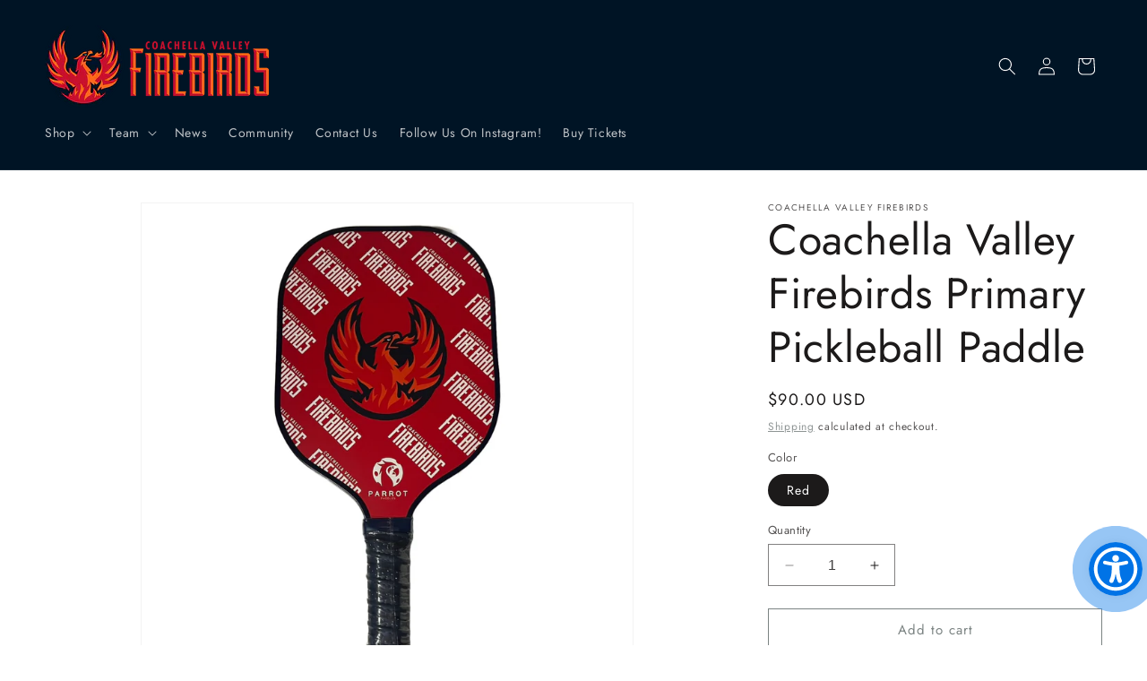

--- FILE ---
content_type: application/javascript
request_url: https://shop.cvfirebirds.com/apps/accessibility/assets/js/cyfire-birds.myshopify.com.js
body_size: 79186
content:
var appify_aca_options = {"myshopify_domain":"cyfire-birds.myshopify.com","access_token":"","app_plan":1,"options":{"status":true,"settings":{"position":"0","widget_icon_relative_position":"5px","icon_size":"50px","widget_icon_radius":"50px","icon_animation":true},"color_setting":{"background_color":"#0073E6","textColor":"#fff","linkColor":"#FF0004","titleColor":"#FFF100","tooltip_color":"#FFB400","read_focus_color":"#FF8B00"},"theme_setting":{"theme_type":"1","widget_radius":"25px","widget_horizontal_relative_position":"0px","widget_vertical_relative_position":"0px","widget_container_radius":"0px"},"advanced_setting":{"statment":false,"statment_link_text":"Accessibility statement","statment_link":"https://www.appifycommerce.com/accessibility-statement/","developer_badge":false,"statment_type":"external"},"button_text_data":{"decrease_text":"Decrease Font","increase_text":"Increase Font Size","line_height":"Line Height","letter_spacing":"Letter Spacing","tooltip":"Tooltip","read_focus":"Read Focus","text_align":"Text Align","disable":"Reset","page_structure":"","keyboard_navigation":""},"color_text_data":{"grayscale":"Grayscale","invert_colors":"Invert Colors","highlight_links":"Highlight Links","highlight_headers":"Hightlight Headers"},"speech_text_data":{"read_selected":"Read Selected","read_page":"Read Page","mute_sounds":"Mute Sounds"},"image_text_data":{"curser":"Change Curser","pause_animation":"Pause Animation ","change_fonts":"Change Fonts Type","hide_images":"Hide Images"},"custom_css":"//.aca_ui_container{display:none;}","developer_details":{"selected_text_warning":"Please select desired text first","title":"Accessibility Menu","version_badge":true,"version":"Beta v3.1.0","developed_by":"Developed by","organization_name":"AppifyCommerce","organization_link":"https://appifycommerce.com/"},"default_language":"en-us","accessibility_text_data":{"hide_widget":"","keyboard_shortcuts":""}},"script_details":{"id":"","src":"","createdAt":"","updatedAt":"","displayScope":"","cache":false}};
const _0x1ffbb4=_0x1232;function _0x388c(){const _0x421b3f=['href','#FFC0CB','Nustatyti\x20iš\x20naujo','No\x20data\x20found','<svg\x20class=\x22aca_svg_read_page\x22\x20\x20xmlns=\x22http://www.w3.org/2000/svg\x22\x20version=\x221.2\x22\x20viewBox=\x220\x200\x2070\x2031\x22><path\x20fill=\x22none\x22\x20stroke=\x22currentColor\x22\x20stroke-linecap=\x22round\x22\x20stroke-width=\x222\x22\x20d=\x22M69\x2018h-4.875c-.8284271\x200-1.5-.6715729-1.5-1.5v-2.125c0-1.1736051-.9513949-2.125-2.125-2.125s-2.125.9513949-2.125\x202.125V20.5c0\x201.1045695-.8954305\x202-2\x202h-.25c-1.1045695\x200-2-.8954305-2-2v-9.625c0-1.1736051-.9513949-2.125-2.125-2.125s-2.125.9513949-2.125\x202.125V22.5c0\x201.1045695-.8954305\x202-2\x202h-.25c-1.1045695\x200-2-.8954305-2-2V7.75c0-1.1045695-.8954305-2-2-2h-.25c-1.1045695\x200-2\x20.8954305-2\x202v18c0\x201.1045695-.8954305\x202-2\x202h-.3164062c-1.1045695\x200-2-.8954305-2-2V3c0-1.1045695-.8954306-2-2-2H34.875c-1.1045695\x200-2\x20.8954305-2\x202v24.5c0\x201.1045695-.8954305\x202-2\x202h-.25c-1.1045695\x200-2-.8954305-2-2v-21c0-1.1045695-.8954305-2-2-2h-.25c-1.1045695\x200-2\x20.8954305-2\x202v17.25c0\x201.1045695-.8954305\x202-2\x202h-.25c-1.1045695\x200-2-.8954305-2-2v-13c0-1.1045695-.8954305-2-2-2h-.25c-1.1045695\x200-2\x20.8954305-2\x202v8.75c0\x201.1045695-.8954305\x202-2\x202h-.25c-1.1045695\x200-2-.8954305-2-2v-5.125c0-1.1736051-.9513949-2.125-2.125-2.125-1.173605\x200-2.125.9513949-2.125\x202.125V16.5c0\x20.8284271-.671573\x201.5-1.5\x201.5H1h0\x22/></svg>','includes','फोकस\x20पढ़ें','log','失読症','Italiano\x20(Italian)','ミュート音','Μειώστε\x20το\x20μέγεθος\x20γραμματοσειράς','clientHeight','הפרעת\x20קשב\x20וריכוז','Zugänglichkeitsprofil','Inverter\x20farver','#0073E6','div[type=aca_cf]','<svg\x20class=\x22aca_svg_line_height\x22\x20xmlns=\x22http://www.w3.org/2000/svg\x22\x20version=\x221.2\x22\x20viewBox=\x220\x200\x2047\x2025\x22\x20style=\x22padding:\x2013px;\x22><g\x20fill=\x22none\x22\x20fill-rule=\x22evenodd\x22><path\x20stroke=\x22currentColor\x22\x20stroke-linecap=\x22round\x22\x20stroke-width=\x222\x22\x20d=\x22M3.99999962\x202.71042226V22.7104223\x22/><path\x20fill=\x22currentColor\x22\x20d=\x22m.16814235\x2020.5270412\x203.44487862\x204.2104072c.17486379.2137224.48987514.2452235.70359754.0703597a.4999988.4999988\x200\x200\x200\x20.07035976-.0703597l3.44487862-4.2104072c.17486378-.2137225.14336265-.5287338-.07035976-.7035976-.08933106-.073089-.20119771-.1130213-.31661889-.1130213H.555121c-.27614238\x200-.5.2238576-.5.5\x200\x20.1154211.0399323.2272878.11302135.3166189Zm0-16.1332381L3.61302097.18339592c.17486379-.21372241.48987514-.24522355.70359754-.07035976a.49999975.49999975\x200\x200\x201\x20.07035976.07035976l3.44487862\x204.2104072c.17486378.2137224.14336265.52873375-.07035976.70359754-.08933106.07308905-.20119771.11302135-.31661889.11302135H.555121c-.27614237\x200-.5-.22385762-.5-.5\x200-.11542118.0399323-.22728783.11302135-.3166189Z\x22/><path\x20stroke=\x22currentColor\x22\x20stroke-linecap=\x22round\x22\x20stroke-linejoin=\x22round\x22\x20stroke-width=\x222\x22\x20d=\x22M15.4999996\x201.71042226h30m-30\x207h30m-30\x207.00000004h30m-30\x207h24\x22/></g></svg>','startSelected','Navigation\x20au\x20clavier','कर्सर\x20बदलें','button','version_badge','Ausgewählt\x20lesen','color_text_data','[class^=\x22aca_svg_\x22]','Moñe’ẽrã\x20Ojeporavóva','aca_it','aca_svg_check_mark','Klaviatuuri\x20navigeerimine','back','dyslexia','button_text_data','gid://shopify/ScriptTag/189922607158','aca-','Mute\x20Sounds','readpage','وقفة\x20الرسوم\x20المتحركة','2024-01-19T05:53:23Z','Bağlantıları\x20Vurgula','Unnamed','postMessage','Umi\x20Sonido\x20Mudo','div[type=aca_rs]','beforeend','Επισημάνετε\x20συνδέσμους','आंधळा','aca_page_structure_popup_close','<div\x20class=\x22aca_custom_flag\x22>','2766054pdbhqJ','امیجز\x20چھپائیں۔','contains','<svg\x20xmlns=\x22http://www.w3.org/2000/svg\x22\x20class=\x22aca_svg_read_focus\x22\x20fill=\x22none\x22\x20version=\x221.2\x22\x20viewBox=\x220\x200\x2036\x2026\x22><path\x20fill=\x22currentColor\x22\x20fill-rule=\x22evenodd\x22\x20d=\x22M28.993.0000711V0l-.0113.0000223-24.98564.049276C3.44479.0503855\x202.94455.275608\x202.58439.636476\x202.22424.997344\x202\x201.49803\x202\x202.04929V24c0\x20.552.22484\x201.0533.58579\x201.4142C2.94673\x2025.7751\x203.44796\x2026\x204\x2026h28c.552\x200\x201.0533-.2249\x201.4142-.5858C33.7752\x2025.0533\x2034\x2024.552\x2034\x2024V13.778c-.014.1248-.1199.2219-.2484.2219H32.2V24c0\x20.0555-.0214.1042-.0586.1414S32.0555\x2024.2\x2032\x2024.2H4c-.05548\x200-.10424-.0214-.14142-.0586C3.8214\x2024.1042\x203.8\x2024.0555\x203.8\x2024V13.9999H2.25156c-.13807\x200-.25-.112-.25-.25v-1.5c0-.1381.11193-.25.25-.25H3.8V2.04929c0-.05539.02135-.10411.05844-.14128.03709-.03716.08577-.05861.14117-.05872l24.97999-.04926\x203.0225.03203h.0001c.055.0006.1033.02223.14.05932.0367.0371.0578.08561.0578.14067v9.96785h1.5516c.1285\x200\x20.2344.097.2484.2218V2.03205c0-.54789-.2216-1.046139-.5783-1.406664-.3567-.360523-.8525-.5873892-1.4004-.5932238v-4e-7L28.993.0000711Z\x22\x20clip-rule=\x22evenodd\x22/><path\x20fill=\x22currentColor\x22\x20fill-rule=\x22evenodd\x22\x20d=\x22M35\x208.99976H1c-.552285\x200-1\x20.44771-1\x201v6.00004c0\x20.5522.447715\x201\x201\x201h34c.5523\x200\x201-.4478\x201-1V9.99976c0-.55229-.4477-1-1-1ZM2.25\x2011.9998h31.5c.1381\x200\x20.25.1119.25.25v1.5c0\x20.138-.1119.25-.25.25H2.25c-.13807\x200-.25-.112-.25-.25v-1.5c0-.1381.11193-.25.25-.25Z\x22\x20clip-rule=\x22evenodd\x22/></svg>','Przeczytaj\x20wybrane','Pelēktoņi','aca_eco_mode','પૃષ્ઠ\x20માળખું','aca_rp','cancel','Iezīmējiet\x20saites','눈이\x20먼','toString','Skjul\x20widget','فوکس\x20پڑھیں','border-bottom:2px\x20solid\x20','Тип\x20шрифта','Highlight\x20Headers','Curseur','text_align','Šriftų\x20tipas','.acc_card_read_buttons','removeEventListener','ツールチップ','विजेट\x20लपवा','visually_impaired','\x22\x20target=\x22_blank\x22\x20tabindex=\x22103\x22\x20role=\x22button\x22\x20aria-label=\x22Accessibility\x20statement\x22>','</span>\x0a\x20\x20\x20\x20\x20\x20<div\x20class=\x22aca_profile_box_selected\x20DisplayNone\x22>','Ombotuichave\x20Fuente\x20tuichakue',';\x0a\x20\x20\x20\x20\x20\x20--aca-widget-radius:\x20','aca-tabindex','ફોકસ\x20વાંચો','innerHTML','إخفاء\x20القطعة','âm\x20thanh\x20tắt\x20tiếng','머리글\x20강조\x20표시','querySelector','origin','Dyslexia',';\x0a\x20\x20\x20\x20\x20\x20--aca-background-color:\x20','Διαβάστε\x20Εστίαση','sort','Kursors','\x0a\x20\x20<div\x20class=\x22aca_card_footer_reset\x22>\x0a\x20\x20\x20\x20<div\x20class=\x22aca_card_footer_reset_button\x22\x20type=\x22aca_reset\x22\x20','filter','flag_usa','three','#FF0000','Ctrl\x20/\x20⌘,\x20Shift,\x20Q','title','Δρομέας','toLowerCase','Ripristina','6608250BBmLBU','Invertuoti\x20spalvas','app_plan','main_icon','无障碍菜单','Tööriistanõuanded','Burtu\x20atstarpes','aca_ic','प्रवेशयोग्यता\x20प्रोफाइल','v3.2.52','Loe\x20lehte','\x0a\x20\x20<span\x20class=\x27aca_lang_select_span\x27>','文字對齊','Increase\x20Font\x20Size','header,\x20footer,\x20nav,\x20main,\x20section','pause_animation','键盘导航','קרא\x20את\x20נבחרים','कर्सर','.aca_statement_container','aca_card_box_text','Visually-impaired','heading-','التشبع','getComputedStyle','هيكل\x20الصفحة','checked','הפוך\x20צבעים','\x0a\x20\x20\x20\x20<div\x20class=\x22','Ctrl\x20/\x20⌘,\x20Shift,\x20M','highlight_links','insertAdjacentHTML','split','eesti\x20keel\x20(Estonian)','Satır\x20Yüksekliği','<svg\x20xmlns=\x22http://www.w3.org/2000/svg\x22\x20class=\x22aca_svg_page_structure\x22\x20viewBox=\x220\x200\x20512\x20512\x22><path\x20d=\x22M434.8\x20137.65l-149.36-68.1c-16.19-7.4-42.69-7.4-58.88\x200L77.3\x20137.65c-17.6\x208-17.6\x2021.09\x200\x2029.09l148\x2067.5c16.89\x207.7\x2044.69\x207.7\x2061.58\x200l148-67.5c17.52-8\x2017.52-21.1-.08-29.09zM160\x20308.52l-82.7\x2037.11c-17.6\x208-17.6\x2021.1\x200\x2029.1l148\x2067.5c16.89\x207.69\x2044.69\x207.69\x2061.58\x200l148-67.5c17.6-8\x2017.6-21.1\x200-29.1l-79.94-38.47\x22\x20fill=\x22none\x22\x20stroke=\x22currentColor\x22\x20stroke-linecap=\x22round\x22\x20stroke-linejoin=\x22round\x22\x20stroke-width=\x2232\x22/><path\x20d=\x22M160\x20204.48l-82.8\x2037.16c-17.6\x208-17.6\x2021.1\x200\x2029.1l148\x2067.49c16.89\x207.7\x2044.69\x207.7\x2061.58\x200l148-67.49c17.7-8\x2017.7-21.1.1-29.1L352\x20204.48\x22\x20fill=\x22none\x22\x20stroke=\x22currentColor\x22\x20stroke-linecap=\x22round\x22\x20stroke-linejoin=\x22round\x22\x20stroke-width=\x2232\x22/></svg>','\x0a\x20\x20\x20\x20</div>','.aca_keyboard_shortcuts_close','छवियां\x20छुपाएं','Vaigista\x20helid','글꼴\x20크기\x20줄이기','start','<svg\x20xmlns=\x22http://www.w3.org/2000/svg\x22\x20class=\x22aca_cancel_icon\x22\x20shape-rendering=\x22geometricPrecision\x22\x20text-rendering=\x22geometricPrecision\x22\x20image-rendering=\x22optimizeQuality\x22\x20fill-rule=\x22evenodd\x22\x20clip-rule=\x22evenodd\x22\x20viewBox=\x220\x200\x20512\x20511.99\x22><path\x20class=\x22aca_cancel_icon_path\x22\x20fill-rule=\x22nonzero\x22\x20d=\x22M256\x200c70.68\x200\x20134.7\x2028.66\x20181.02\x2074.98C483.34\x20121.3\x20512\x20185.32\x20512\x20256s-28.66\x20134.69-74.98\x20181.01C390.7\x20483.33\x20326.68\x20511.99\x20256\x20511.99s-134.7-28.66-181.02-74.98C28.66\x20390.69\x200\x20326.68\x200\x20256c0-70.68\x2028.66-134.7\x2074.98-181.02C121.3\x2028.66\x20185.32\x200\x20256\x200zm-73.19\x20174.9h146.37c4.81\x200\x208.74\x204.02\x208.74\x208.75v144.68c0\x204.73-4\x208.74-8.74\x208.74H182.81c-4.73\x200-8.73-3.92-8.73-8.74V183.65c0-4.81\x203.93-8.75\x208.73-8.75zm229.94-75.65C372.64\x2059.15\x20317.21\x2034.33\x20256\x2034.33c-61.21\x200-116.64\x2024.82-156.75\x2064.92-40.1\x2040.11-64.92\x2095.54-64.92\x20156.75\x200\x2061.21\x2024.82\x20116.63\x2064.92\x20156.74\x2040.11\x2040.1\x2095.54\x2064.92\x20156.75\x2064.92\x2061.21\x200\x20116.64-24.82\x20156.75-64.92\x2040.1-40.11\x2064.92-95.53\x2064.92-156.74\x200-61.21-24.82-116.64-64.92-156.75z\x22/></svg>','This\x20feature\x20is\x20limited\x20to\x20this\x20plan\x20you\x20can\x20not\x20change\x20the\x20languages.\x20Please\x20contact\x20store\x20owner\x20to\x20upgrade\x20plan\x20to\x20use\x20this\x20change\x20langugage\x20feature','Accessiblity\x20preview\x20is\x20not\x20supported\x20to\x20your\x20window\x20due\x20to\x20some\x20localdata(localStorage)\x20is\x20not\x20accessible','యాక్సెసిబిలిటీ\x20మెనూ','آوازیں\x20خاموش\x20کریں۔','Με\x20προβλήματα\x20όρασης','<svg\x20xmlns=\x22http://www.w3.org/2000/svg\x22\x20viewBox=\x220\x200\x2055.2\x2038.4\x22><g\x20fill-rule=\x22evenodd\x22\x20clip-rule=\x22evenodd\x22><path\x20d=\x22M3.03\x200h49.13c1.67\x200\x203.03\x201.36\x203.03\x203.03v32.33c0\x201.66-1.36\x203.02-3.02\x203.03H3.02C1.36\x2038.4\x200\x2037.03\x200\x2035.37V3.03C0\x201.36\x201.36\x200\x203.03\x200z\x22/><path\x20d=\x22M0\x2012.8h55.2v22.57c0\x201.67-1.36\x203.03-3.03\x203.03H3.03C1.36\x2038.4\x200\x2037.04\x200\x2035.37V12.8z\x22\x20fill=\x22#d00\x22/><path\x20d=\x22M0\x2025.6h55.2v9.77c0\x201.66-1.36\x203.02-3.02\x203.03H3.03A3.04\x203.04\x200\x20010\x2035.37V25.6z\x22\x20fill=\x22#ffce00\x22/></g></svg>','clientX','\x0a\x20\x20\x20\x20\x20\x20\x20\x20\x20\x20</span>\x0a\x20\x20\x20\x20\x20\x20\x20\x20\x20\x20','h1,h2,h3,h4,h5,h6:not(.aca_developer_link)','aca_hh','Profilo\x20di\x20accessibilità','aca_theme','高亮链接','Ctrl\x20/\x20⌘,\x20Shift,\x20L','ADHD','background:','Điều\x20hướng\x20bàn\x20phím','.aca_svg_text_align','!important;color:','प्रवेशयोग्यता\x20विधान','div[type=aca_it]','flag_hb','Расстояние\x20между\x20буквами','change','饱和度','無障礙聲明','<svg\x20xmlns=\x22http://www.w3.org/2000/svg\x22\x20class=\x22ionicon\x20aca_eco_mode\x22\x20viewBox=\x220\x200\x20512\x20512\x22><path\x20d=\x22M321.89\x20171.42C233\x20114\x20141\x20155.22\x2056\x2065.22c-19.8-21-8.3\x20235.5\x2098.1\x20332.7\x2077.79\x2071\x20197.9\x2063.08\x20238.4-5.92s18.28-163.17-70.61-220.58zM173\x20253c86\x2081\x20175\x20129\x20292\x20147\x22\x20fill=\x22none\x22\x20stroke=\x22currentColor\x22\x20stroke-linecap=\x22round\x22\x20stroke-linejoin=\x22round\x22\x20stroke-width=\x2232\x22/></svg>','Hide\x20Images','છબીઓ\x20છુપાવો','Sumažinti\x20šrifto\x20dydį','minHeight','Mode\x20éco','.aca_enlarge_text','View\x20Page\x20Structure','#aca_read_focus,\x20#aca_read_mask_top,\x20#aca_read_mask_bottom','widget_radius','letter_spacing','scrollX','Malvoyant','Moñe’ẽrã\x20Página','match','https://appifycommerce.com/','#FFF100','실독증','Akls','removeItem','પસંદ\x20કરેલ\x20વાંચો','orange','aca_rf','Peida\x20vidin','Заявление\x20о\x20доступности','startsWith','Discapacitados\x20visuales','aca-zoom-out','div[type=aca_gs]','setItem','stringify','Samaziniet\x20fonta\x20lielumu','Skjul\x20billeder','getAttribute','無障礙選單','titleColor','Textausrichtung','視覚障害','Tạm\x20dừng\x20hoạt\x20hình','aca_read_focus','增加字体大小','Zmniejsz\x20rozmiar\x20czcionki','Graustufen','Teksto\x20lygiavimas','색상\x20반전','无障碍简介','pause','Дислексия','.aca_profile_box','Disleksija','click','font-size','\x22\x20style=\x22','फॉन्ट\x20आकार\x20कमी\x20करा','aca-enlarged-mode','.aca_card_footer_reset_button','textColor','Navegación\x20por\x20teclado','લિંક્સ\x20હાઇલાઇટ\x20કરો','querySelectorAll','ArrowRight','선택한\x20항목\x20읽기','Ocultar\x20widget','Suspendre\x20l\x27animation','Metin\x20Hizalama','Minska\x20teckenstorleken','Tipo\x20de\x20fonte','icon','Portuguese\x20(Portugal)','.aca_ui_container','Accessibility\x20Statement','right:\x200;','Verktygstips','\x0a\x20\x20\x20\x20\x20\x20\x20\x20<span\x20class=\x27aca_lang_select_span\x27>','Letter\x20Spacing','http://localhost:3000','Tangentbordsnavigering','کرسر','ફોન્ટ\x20પ્રકાર','aca_read_mask_top','Helvetica','Lasīt\x20atlasītos','अभिगम्यता\x20मेनू','organization_name','.aca_card_header_close','Chú\x20giải\x20công\x20cụ','div','Schriftgröße\x20vergrößern','Sæt\x20animation\x20på\x20pause','కర్సర్','\x0a\x20\x20<br\x20class=\x22aca-line-break\x22/>\x0a\x20\x20<span\x20class=\x22aca_website_text\x22>www.appifycommerce.com</span>\x0a\x20\x20</a>','સંતૃપ્તિ','<svg\x20xmlns=\x22http://www.w3.org/2000/svg\x22\x20class=\x22ionicon\x20aca_svg_footer\x22\x20viewBox=\x220\x200\x20512\x20512\x22><path\x20d=\x22M432\x20448a15.92\x2015.92\x200\x2001-11.31-4.69l-352-352a16\x2016\x200\x200122.62-22.62l352\x20352A16\x2016\x200\x2001432\x20448zM248\x20315.85l-51.79-51.79a2\x202\x200\x2000-3.39\x201.69\x2064.11\x2064.11\x200\x200053.49\x2053.49\x202\x202\x200\x20001.69-3.39zM264\x20196.15L315.87\x20248a2\x202\x200\x20003.4-1.69\x2064.13\x2064.13\x200\x2000-53.55-53.55\x202\x202\x200\x2000-1.72\x203.39z\x22/><path\x20d=\x22M491\x20273.36a32.2\x2032.2\x200\x2000-.1-34.76c-26.46-40.92-60.79-75.68-99.27-100.53C349\x20110.55\x20302\x2096\x20255.68\x2096a226.54\x20226.54\x200\x2000-71.82\x2011.79\x204\x204\x200\x2000-1.56\x206.63l47.24\x2047.24a4\x204\x200\x20003.82\x201.05\x2096\x2096\x200\x2001116\x20116\x204\x204\x200\x20001.05\x203.81l67.95\x2068a4\x204\x200\x20005.4.24\x20343.81\x20343.81\x200\x200067.24-77.4zM256\x20352a96\x2096\x200\x2001-93.3-118.63\x204\x204\x200\x2000-1.05-3.81l-66.84-66.87a4\x204\x200\x2000-5.41-.23c-24.39\x2020.81-47\x2046.13-67.67\x2075.72a31.92\x2031.92\x200\x2000-.64\x2035.54c26.41\x2041.33\x2060.39\x2076.14\x2098.28\x20100.65C162.06\x20402\x20207.92\x20416\x20255.68\x20416a238.22\x20238.22\x200\x200072.64-11.55\x204\x204\x200\x20001.61-6.64l-47.47-47.46a4\x204\x200\x2000-3.81-1.05A96\x2096\x200\x2001256\x20352z\x22/></svg>','</div>\x0a\x20\x20\x20\x20</div>\x0a\x20\x20\x20\x20','Deficiente\x20visual','Diminuir\x20o\x20tamanho\x20da\x20fonte','Bilder\x20ausblenden','سنترپتی','Tillgänglighetsförklaring','이미지\x20숨기기','Lire\x20la\x20page','invert_colors','clientY','ચૂપ\x20ધ્વનિ','aca_cf','מצב\x20חסכוני','mute','splice','map','ارتفاع\x20الخط','forEach','Right','aca_profile','aca_icon_animation','રીસેટ\x20કરો','画像を非表示','Letrakuéra\x20Ñembosaraipavẽ','Teclado\x20rehegua\x20jeguata','Pime','\x22\x20tabindex=','अभिगम्यता\x20प्रोफ़ाइल','landmark-','zh-TW','Tillgänglighetsprofil','Deutsch\x20(German)','Cancel\x20hide\x20widget','Tastaturnavigation','aria-label','#FFB400','Ohecha’ỹva','Pause\x20Animation','음소거','Ocultar\x20imágenes','<div\x20class=\x22aca_card_row\x22>','svg','normal','OFF','check_mark2','Еко\x20режим','closest','Wysokość\x20linii','Padidinkite\x20šrifto\x20dydį','invertcolor','aca_page_structure_popup','દૃષ્ટિહીન','Навигация\x20с\x20помощью\x20клавиатуры','warning','offsetParent','<svg\x20xmlns=\x22http://www.w3.org/2000/svg\x22\x20class=\x22ionicon\x20aca_svg_warning\x22\x20viewBox=\x220\x200\x20512\x20512\x22><path\x20d=\x22M85.57\x20446.25h340.86a32\x2032\x200\x200028.17-47.17L284.18\x2082.58c-12.09-22.44-44.27-22.44-56.36\x200L57.4\x20399.08a32\x2032\x200\x200028.17\x2047.17z\x22\x20fill=\x22none\x22\x20stroke=\x22currentColor\x22\x20stroke-linecap=\x22round\x22\x20stroke-linejoin=\x22round\x22\x20stroke-width=\x2232\x22/><path\x20d=\x22M250.26\x20195.39l5.74\x20122\x205.73-121.95a5.74\x205.74\x200\x2000-5.79-6h0a5.74\x205.74\x200\x2000-5.68\x205.95z\x22\x20fill=\x22none\x22\x20stroke=\x22currentColor\x22\x20stroke-linecap=\x22round\x22\x20stroke-linejoin=\x22round\x22\x20stroke-width=\x2232\x22/><path\x20d=\x22M256\x20397.25a20\x2020\x200\x201120-20\x2020\x2020\x200\x2001-20\x2020z\x22/></svg>','Παύση\x20κινούμενων\x20εικόνων','页面结构','字體類型','.acc_card_pause_button','6856PxzhRs','Accessibility\x20Profile','.aca_card_footer_reset','Dicas\x20de\x20ferramentas','aca-hide-images','ॲनिमेशनला\x20विराम\x20द्या','aca-reading-pause','Open\x20and\x20close\x20the\x20widget','Leer\x20página','Przeczytaj\x20stronę','Información\x20sobre\x20herramientas','Læs\x20side','block','shop','グレースケール','Inverti\x20i\x20colori','letter-spacing','Ler\x20página','حرکت\x20پذیری\x20کو\x20روکیں۔','Blind','\x0a\x20\x20\x20\x20<div\x20class=\x22aca_card_header\x22>\x0a\x20\x20\x20\x20\x20\x20<div\x20class=\x22aca_card_header_title\x22>\x0a\x20\x20\x20\x20\x20\x20\x20\x20<div\x20class=\x22aca_card_header_title_with_subheader\x22>\x0a\x20\x20\x20\x20\x20\x20\x20\x20\x20\x20<span\x20class=\x22aca_card_header_title_span\x22>\x0a\x20\x20\x20\x20\x20\x20\x20\x20\x20\x20\x20\x20','aca_card\x20DisplayNone\x20','TDAH','アクセシビリティ\x20メニュー','\x0a\x20\x20\x20\x20<div\x20id=\x22aca-icon-loader\x22\x20class=\x22aca-icon-loader\x22>&nbsp;</div>\x0a\x20\x20\x20\x20</div>','Ordblindhed','Yazı\x20Tipleri','Pausar\x20animação','Error\x20fetching\x20JSON:','image_text_data','swe','tagName','ko-ko','mousemove','منتخب\x20پڑھیں','h1,\x20h2,\x20h3,\x20h4,\x20h5,\x20h6','Perfil\x20de\x20accesibilidad','50%','iframe','Выделить\x20заголовки','line_height','\x22\x20role=\x22button\x22\x20aria-label=\x22','<svg\x20xmlns=\x22http://www.w3.org/2000/svg\x22\x20width=\x22512\x22\x20height=\x22512\x22\x20viewBox=\x220\x200\x20512\x20512\x22\x20><mask\x20id=\x22a\x22><circle\x20cx=\x22256\x22\x20cy=\x22256\x22\x20r=\x22256\x22\x20fill=\x22#fff\x22/></mask><g\x20mask=\x22url(#a)\x22><path\x20fill=\x22#d80027\x22\x20d=\x22M0\x200h512v512H0z\x22/><path\x20fill=\x22#ffda44\x22\x20d=\x22m256\x20133.6\x2027.6\x2085H373L300.7\x20271l27.6\x2085-72.3-52.5-72.3\x2052.6\x2027.6-85-72.3-52.6h89.4z\x22/></g></svg>','<svg\x20class=\x22aca_svg_text_align\x22\x20style=\x22padding:13px\x22\x20xmlns=\x22http://www.w3.org/2000/svg\x22\x20version=\x221.2\x22\x20viewBox=\x220\x200\x2032\x2024\x22\x20>\x20<path\x20class=\x22aca_svg_text_align_path\x22\x20fill=\x22none\x22\x20stroke=\x22currentColor\x22\x20stroke-linecap=\x22round\x22\x20stroke-linejoin=\x22round\x22\x20stroke-width=\x222\x22\x20d=\x22M1\x201.5h30m-25\x207h25m-30\x207h30m-24\x207h24\x22\x20/></svg>','transition','childList','Izlasiet\x20Fokuss','aca_tooltip','Navigazione\x20tramite\x20tastiera','Emoñe’ẽ\x20Enfoque','theme_setting','Structure\x20des\x20pages','减小字体大小','aca_pa','div[type=aca_cc]','Ler\x20selecionado','\x20aca_card_box_','</div>\x0a\x20\x20\x20\x20</div>\x0a\x20\x20\x20\x20<div\x20class=\x22aca_card_footer_hide_widget\x22\x20type=\x22aca_hide_widget\x22\x20','Reiniciar','it-it','Emomba’eguasu\x20umi\x20iñakãrapu’ãva','Dislessia','read_page','Töne\x20stummschalten','Читать\x20страницу','المؤشر','<svg\x20xmlns=\x22http://www.w3.org/2000/svg\x22\x20class=\x22aca_statement_icon\x20ionicon\x22\x20viewBox=\x220\x200\x20512\x20512\x22><path\x20fill=\x22none\x22\x20stroke=\x22currentColor\x22\x20stroke-linecap=\x22round\x22\x20stroke-linejoin=\x22round\x22\x20stroke-width=\x2232\x22\x20d=\x22M112\x20160l-64\x2064\x2064\x2064\x22/><path\x20d=\x22M64\x20224h294c58.76\x200\x20106\x2049.33\x20106\x20108v20\x22\x20fill=\x22none\x22\x20stroke=\x22currentColor\x22\x20stroke-linecap=\x22round\x22\x20stroke-linejoin=\x22round\x22\x20stroke-width=\x2232\x22/></svg>','زيادة\x20حجم\x20الخط','ટેક્સ્ટ\x20સંરેખિત\x20કરો','قابل\x20رسائی\x20مینو','ઍક્સેસિબિલિટી\x20મેનૂ','フォントサイズを大きくする','Перезагрузить','ΔΕΠΥ','<div\x20class=\x22aca_read_focus_arrow\x22\x20style=\x22left:\x2050%;\x22></div>','statment_type','Modo\x20Eco','text_align_right','ta-IN','tooltip_color','<svg\x20xmlns=\x22http://www.w3.org/2000/svg\x22\x20width=\x22512\x22\x20height=\x22512\x22\x20viewBox=\x220\x200\x20512\x20512\x22\x20><mask\x20id=\x22a\x22><circle\x20cx=\x22256\x22\x20cy=\x22256\x22\x20r=\x22256\x22\x20fill=\x22#fff\x22/></mask><g\x20mask=\x22url(#a)\x22><path\x20fill=\x22#ffda44\x22\x20d=\x22m0\x20128\x20256-32\x20256\x2032v256l-256\x2032L0\x20384Z\x22/><path\x20fill=\x22#d80027\x22\x20d=\x22M0\x200h512v128H0zm0\x20384h512v128H0z\x22/><g\x20fill=\x22#eee\x22><path\x20d=\x22M144\x20304h-16v-80h16zm128\x200h16v-80h-16z\x22/><ellipse\x20cx=\x22208\x22\x20cy=\x22296\x22\x20rx=\x2248\x22\x20ry=\x2232\x22/></g><g\x20fill=\x22#d80027\x22><rect\x20width=\x2216\x22\x20height=\x2224\x22\x20x=\x22128\x22\x20y=\x22192\x22\x20rx=\x228\x22/><rect\x20width=\x2216\x22\x20height=\x2224\x22\x20x=\x22272\x22\x20y=\x22192\x22\x20rx=\x228\x22/><path\x20d=\x22M208\x20272v24a24\x2024\x200\x200\x200\x2024\x2024\x2024\x2024\x200\x200\x200\x2024-24v-24h-24z\x22/></g><rect\x20width=\x2232\x22\x20height=\x2216\x22\x20x=\x22120\x22\x20y=\x22208\x22\x20fill=\x22#ff9811\x22\x20ry=\x228\x22/><rect\x20width=\x2232\x22\x20height=\x2216\x22\x20x=\x22264\x22\x20y=\x22208\x22\x20fill=\x22#ff9811\x22\x20ry=\x228\x22/><rect\x20width=\x2232\x22\x20height=\x2216\x22\x20x=\x22120\x22\x20y=\x22304\x22\x20fill=\x22#ff9811\x22\x20rx=\x228\x22/><rect\x20width=\x2232\x22\x20height=\x2216\x22\x20x=\x22264\x22\x20y=\x22304\x22\x20fill=\x22#ff9811\x22\x20rx=\x228\x22/><path\x20fill=\x22#ff9811\x22\x20d=\x22M160\x20272v24c0\x208\x204\x2014\x209\x2019l5-6\x205\x2010a21\x2021\x200\x200\x200\x2010\x200l5-10\x205\x206c6-5\x209-11\x209-19v-24h-9l-5\x208-5-8h-10l-5\x208-5-8z\x22/><path\x20d=\x22M122\x20252h172m-172\x2024h28m116\x200h28\x22/><path\x20fill=\x22#d80027\x22\x20d=\x22M122\x20248a4\x204\x200\x200\x200-4\x204\x204\x204\x200\x200\x200\x204\x204h172a4\x204\x200\x200\x200\x204-4\x204\x204\x200\x200\x200-4-4zm0\x2024a4\x204\x200\x200\x200-4\x204\x204\x204\x200\x200\x200\x204\x204h28a4\x204\x200\x200\x200\x204-4\x204\x204\x200\x200\x200-4-4zm144\x200a4\x204\x200\x200\x200-4\x204\x204\x204\x200\x200\x200\x204\x204h28a4\x204\x200\x200\x200\x204-4\x204\x204\x200\x200\x200-4-4z\x22/><path\x20fill=\x22#eee\x22\x20d=\x22M196\x20168c-7\x200-13\x205-15\x2011l-5-1c-9\x200-16\x207-16\x2016s7\x2016\x2016\x2016c7\x200\x2013-4\x2015-11a16\x2016\x200\x200\x200\x2017-4\x2016\x2016\x200\x200\x200\x2017\x204\x2016\x2016\x200\x201\x200\x2010-20\x2016\x2016\x200\x200\x200-27-5c-3-4-7-6-12-6zm0\x208c5\x200\x208\x204\x208\x208\x200\x205-3\x208-8\x208-4\x200-8-3-8-8\x200-4\x204-8\x208-8zm24\x200c5\x200\x208\x204\x208\x208\x200\x205-3\x208-8\x208-4\x200-8-3-8-8\x200-4\x204-8\x208-8zm-44\x2010\x204\x201\x204\x208c0\x204-4\x207-8\x207s-8-3-8-8c0-4\x204-8\x208-8zm64\x200c5\x200\x208\x204\x208\x208\x200\x205-3\x208-8\x208-4\x200-8-3-8-7l4-8z\x22/><path\x20fill=\x22none\x22\x20d=\x22M220\x20284v12c0\x207\x205\x2012\x2012\x2012s12-5\x2012-12v-12z\x22/><path\x20fill=\x22#ff9811\x22\x20d=\x22M200\x20160h16v32h-16z\x22/><path\x20fill=\x22#eee\x22\x20d=\x22M208\x20224h48v48h-48z\x22/><path\x20fill=\x22#d80027\x22\x20d=\x22m248\x20208-8\x208h-64l-8-8c0-13\x2018-24\x2040-24s40\x2011\x2040\x2024zm-88\x2016h48v48h-48z\x22/><rect\x20width=\x2220\x22\x20height=\x2232\x22\x20x=\x22222\x22\x20y=\x22232\x22\x20fill=\x22#d80027\x22\x20rx=\x2210\x22\x20ry=\x2210\x22/><path\x20fill=\x22#ff9811\x22\x20d=\x22M168\x20232v8h8v16h-8v8h32v-8h-8v-16h8v-8zm8-16h64v8h-64z\x22/><g\x20fill=\x22#ffda44\x22><circle\x20cx=\x22186\x22\x20cy=\x22202\x22\x20r=\x226\x22/><circle\x20cx=\x22208\x22\x20cy=\x22202\x22\x20r=\x226\x22/><circle\x20cx=\x22230\x22\x20cy=\x22202\x22\x20r=\x226\x22/></g><path\x20fill=\x22#d80027\x22\x20d=\x22M169\x20272v43a24\x2024\x200\x200\x200\x2010\x204v-47h-10zm20\x200v47a24\x2024\x200\x200\x200\x2010-4v-43h-10z\x22/><g\x20fill=\x22#338af3\x22><circle\x20cx=\x22208\x22\x20cy=\x22272\x22\x20r=\x2216\x22/><rect\x20width=\x2232\x22\x20height=\x2216\x22\x20x=\x22264\x22\x20y=\x22320\x22\x20ry=\x228\x22/><rect\x20width=\x2232\x22\x20height=\x2216\x22\x20x=\x22120\x22\x20y=\x22320\x22\x20ry=\x228\x22/></g></g></svg>','curser','暂停动画','26259QNPqKM','הדגש\x20קישורים','Rīku\x20padomi','aca_arrow_down','\x0a\x20\x20\x20\x20</li>','Atiestatīt','removeChild','ટૂલટિપ્સ','<svg\x20xmlns=\x22http://www.w3.org/2000/svg\x22\x20\x20class=\x22aca_svg_check_mark\x20DisplayNone\x22\x20viewBox=\x220\x200\x2012\x208\x22\x20width=\x22100%\x22\x20height=\x22100%\x22><path\x20fill=\x22none\x22\x20stroke=\x22currentColor\x22\x20stroke-linecap=\x22round\x22\x20stroke-linejoin=\x22round\x22\x20stroke-width=\x221.75\x22\x20d=\x22m1.625\x204.625\x202.5\x202.5\x206.25-6.25\x22></path></svg>','div[type=aca_rf]','Vājredzīgi','فونٹس\x20کی\x20قسم','.aca_card_box_steps_sub','Confirm','हाइलाइट\x20हेडर','aca_ta','Juurdepääsetavuse\x20avaldus','Pausar\x20animación','.aca_profile_select_arrow','Araç\x20ipuçları','one','<svg\x20xmlns=\x22http://www.w3.org/2000/svg\x22\x20width=\x22900\x22\x20height=\x22600\x22\x20><g\x20fill-rule=\x22evenodd\x22><path\x20d=\x22M0\x200h900v600H0z\x22\x20fill=\x22#fe0000\x22/><path\x20d=\x22M0\x200h450v300H0z\x22\x20fill=\x22#000095\x22/></g><path\x20d=\x22M225\x2037.5l-56.25\x20209.928L322.428\x2093.75\x20112.5\x20150l209.928\x2056.25L168.75\x2052.572\x20225\x20262.5l56.25-209.928L127.572\x20206.25\x20337.5\x20150\x20127.572\x2093.75\x20281.25\x20247.428\x20225\x2037.5\x22\x20fill=\x22#fff\x22\x20paint-order=\x22markers\x20fill\x20stroke\x22/><circle\x20cy=\x22150\x22\x20cx=\x22225\x22\x20r=\x2260\x22\x20fill=\x22#fff\x22\x20stroke=\x22#000095\x22\x20stroke-width=\x227.5\x22/></svg>','\x0a\x20\x20\x20\x20<span\x20class=\x22aca_hide_title_text\x22>Page\x20Structure\x20(ALT/⌘+M)</span>\x0a\x20\x20\x20\x20<button\x20class=\x22aca_page_structure_popup_close\x22\x20tabindex=\x221\x22>&times;</button>\x0a\x20\x20','Animasyonu\x20Duraklat','[class^=\x22aca_\x22][role=\x22button\x22],\x20[class^=\x22aca_\x22]\x20a,\x20[class^=\x22aca_\x22]\x20select','\x22]\x20.aca_svg_check_mark','text-align','అక్షర\x20అంతరం','Accessibility\x20toolkit\x20not\x20working\x20only\x20on\x20registered\x20URL','Altezza\x20della\x20linea','30px','aca_hl','Allinea\x20il\x20testo','https://eca0-103-167-53-151.ngrok-free.app/assets/','\x20role=\x22button\x22\x20aria-label=\x22Accessibility\x20profiles\x22\x20tabindex=\x2254\x22>\x0a\x20\x20\x20\x20\x20\x20<div\x20class=\x27aca_profile_selector\x27>\x0a\x20\x20\x20\x20\x20\x20\x20\x20','icon_size','safari','hideWidget','접근성\x20설명','pop','arrow_left','<svg\x20fill=\x22#000000\x22\x20width=\x22800px\x22\x20height=\x22800px\x22\x20viewBox=\x220\x200\x2024\x2024\x22\x20xmlns=\x22http://www.w3.org/2000/svg\x22><path\x20d=\x22M21.938,10.654a.993.993,0,0,1,0,.692,13.449,13.449,0,0,1-1.08,2.263,1,1,0,0,1-1.715-1.029A11.284,11.284,0,0,0,19.928,11C18.451,7.343,15.374,5,12,5S5.549,7.343,4.072,11a9.315,9.315,0,0,0,6.167,5.787,1,1,0,1,1-.478,1.942,11.393,11.393,0,0,1-7.7-7.383.993.993,0,0,1,0-.692C3.773,6.005,7.674,3,12,3S20.227,6.005,21.938,10.654ZM12,15a4,4,0,1,1,4-4A4,4,0,0,1,12,15Zm2-4a2,2,0,1,0-2,2A2,2,0,0,0,14,11Zm5.707,4.293a1,1,0,0,0-1.414,0L17,16.586l-1.293-1.293a1,1,0,0,0-1.414,1.414L15.586,18l-1.293,1.293a1,1,0,1,0,1.414,1.414L17,19.414l1.293,1.293a1,1,0,0,0,1.414-1.414L18.414,18l1.293-1.293A1,1,0,0,0,19.707,15.293Z\x22/></svg>','Lapas\x20struktūra','Confirm\x20hide\x20widget','\x20aca_scrollbar2','Chế\x20độ\x20sinh\x20thái','Reading\x20Mask','Slēpt\x20logrīku','Læs\x20udvalgte','localStorage','Heightlight\x20Headers','en-us','İmleç','ArrowDown','\x0a\x20\x20\x20\x20<div\x20class=\x27aca_profiles\x20DisplayNone\x27>\x0a\x20\x20\x20\x20\x20\x20<div\x20class=\x27aca_profile_row\x27>','텍스트\x20정렬','Change\x20Curser','Links\x20hervorheben','Dölj\x20bilder','appendChild','無障礙設定檔','thang\x20độ\x20xám','remove','Saturación\x20rehegua','Teksta\x20līdzināšana','firstChild','#aca_toast','عسر\x20القراءة','innerHeight','\x0a\x20\x20\x20\x20<div\x20class=\x27aca_lang_select\x20','aca_shortcuts_footer','\x20Back</div>\x0a\x20\x20\x20\x20\x20\x20\x20\x20<div\x20class=\x22aca_statement_title\x22>Accessibility\x20Statement</div>\x0a\x20\x20\x20\x20\x20\x20</div>\x0a\x20\x20\x20\x20<div\x20class=\x22aca_statement_body\x20aca_scrollbar\x22>\x0a\x20\x20\x20\x20\x20\x20<p>\x0a\x20\x20\x20\x20\x20\x20\x20\x20We\x20understand\x20the\x20importance\x20of\x20accessibility\x20for\x20all\x20of\x20our\x20customers,\x20including\x20those\x20with\x20disabilities.\x20While\x20our\x20website\x20may\x20not\x20currently\x20meet\x20the\x20Web\x20Content\x20Accessibility\x20Guidelines\x20(WCAG)\x202.1,\x20Level\x20AA,\x20we\x20are\x20actively\x20working\x20towards\x20compliance\x20and\x20constantly\x20seeking\x20ways\x20to\x20improve\x20the\x20user\x20experience\x20for\x20all\x20of\x20our\x20customers.\x0a\x20\x20\x20\x20\x20\x20</p>\x0a\x20\x20\x20\x20\x20\x20<p>\x0a\x20\x20\x20\x20\x20\x20\x20\x20To\x20that\x20end,\x20we\x20have\x20implemented\x20a\x20variety\x20of\x20accessibility\x20tools\x20provided\x20by\x20third-party\x20app,\x20AppifyCommerce.\x20These\x20tools\x20include\x20features\x20such\x20as\x20keyboard\x20navigation,\x20high\x20contrast\x20mode,\x20font\x20resizing,\x20and\x20alternative\x20text\x20for\x20images\x20read\x20focus,\x20various\x20cursor\x20sizes.\x20We\x20have\x20also\x20incorporated\x20tools\x20to\x20help\x20with\x20visual\x20impairments,\x20such\x20as\x20screen\x20readers\x20and\x20text-to-speech\x20functionality.\x0a\x20\x20\x20\x20\x20\x20</p>\x0a\x20\x20\x20\x20\x20\x20<p>\x0a\x20\x20\x20\x20\x20\x20\x20\x20In\x20addition\x20to\x20these\x20technical\x20solutions,\x20we\x20have\x20also\x20made\x20a\x20commitment\x20to\x20providing\x20clear\x20and\x20easy-to-understand\x20information\x20on\x20our\x20website.\x20This\x20includes\x20using\x20simple\x20and\x20straightforward\x20language,\x20providing\x20alternative\x20text\x20for\x20images\x20and\x20videos,\x20and\x20including\x20clear\x20and\x20detailed\x20product\x20descriptions.\x0a\x20\x20\x20\x20\x20\x20</p>\x0a\x20\x20\x20\x20\x20\x20<p>\x0a\x20\x20\x20\x20\x20\x20\x20\x20We\x20understand\x20that\x20accessibility\x20is\x20an\x20ongoing\x20effort\x20and\x20that\x20there\x20may\x20be\x20areas\x20of\x20our\x20website\x20that\x20are\x20not\x20fully\x20accessible.\x20If\x20you\x20have\x20any\x20difficulty\x20accessing\x20our\x20website\x20or\x20have\x20any\x20suggestions\x20for\x20improvements,\x20please\x20contact\x20us\x20at\x20[email\x20or\x20phone\x20number].\x20We\x20will\x20make\x20every\x20effort\x20to\x20respond\x20to\x20your\x20request\x20as\x20soon\x20as\x20possible\x20and\x20work\x20towards\x20resolving\x20any\x20issues\x20you\x20may\x20have\x20encountered.\x0a\x20\x20\x20\x20\x20\x20</p>\x0a\x20\x20\x20\x20\x20\x20<p>\x0a\x20\x20\x20\x20\x20\x20\x20\x20We\x20also\x20strive\x20to\x20provide\x20equal\x20access\x20to\x20our\x20products\x20and\x20services,\x20including\x20our\x20online\x20store\x20and\x20customer\x20service\x20channels.\x20So,\x20we\x20are\x20always\x20open\x20to\x20feedback,\x20suggestions,\x20and\x20ideas\x20on\x20how\x20we\x20can\x20continue\x20to\x20improve\x20accessibility\x20on\x20our\x20website\x20and\x20in\x20all\x20aspects\x20of\x20our\x20business.\x0a\x20\x20\x20\x20\x20\x20</p>\x0a\x20\x20\x20\x20\x20\x20<p>\x0a\x20\x20\x20\x20\x20\x20\x20\x20Our\x20ultimate\x20goal\x20is\x20to\x20ensure\x20that\x20all\x20of\x20our\x20customers,\x20regardless\x20of\x20ability,\x20have\x20a\x20positive\x20and\x20seamless\x20experience\x20when\x20visiting\x20our\x20website\x20and\x20purchasing\x20from\x20our\x20store.\x20Thank\x20you\x20for\x20visiting\x20our\x20store\x20and\x20for\x20your\x20patience\x20as\x20we\x20continue\x20to\x20work\x20towards\x20full\x20compliance\x20with\x20the\x20WCAG\x20guidelines.\x0a\x20\x20\x20\x20\x20\x20</p>\x0a\x20\x20\x20\x20\x20\x20</div>\x0a\x20\x20\x20\x20\x20\x20<a\x20class=\x22aca_developer_link\x22\x20href=\x22https://appifycommerce.com/\x22\x20target=\x22blank\x22>Developed\x20by<br\x20class=\x22aca-line-break\x22\x20aca-font-size=\x2212px\x22\x20aca-line-height=\x2214px\x22\x20aca-letter-spacing=\x220pxpx\x22>AppifyCommerce</a>\x0a\x20\x20\x20\x20</div>','Synskadade','Suoni\x20muti','Σίγαση\x20ήχων','Tillgänglighetsmeny','Подсказки','flag_et','observe','ముఖ్య\x20శీర్షికలను\x20హైలైట్\x20చేయండి','글꼴\x20유형','Выделить\x20ссылки','Eco-Mode','theme_type','접근성\x20프로필','link','scrollY','custom','flag_la','<svg\x20class=\x22aca_svg_highlight_colors\x22\x20xmlns=\x22http://www.w3.org/2000/svg\x22\x20viewBox=\x220\x200\x20122.88\x20107.27\x22\x20style=\x22\x22><path\x20d=\x22M22.48\x200h77.92c6.15\x200\x2011.75\x202.53\x2015.82\x206.6\x204.11\x204.11\x206.67\x209.8\x206.67\x2016.06v61.96c0\x206.26-2.55\x2011.94-6.67\x2016.06-4.07\x204.07-9.67\x206.6-15.82\x206.6H22.48c-6.15\x200-11.75-2.53-15.82-6.6C2.55\x2096.56\x200\x2090.88\x200\x2084.62V22.65C0\x2016.39\x202.55\x2010.7\x206.66\x206.59\x2010.73\x202.53\x2016.33\x200\x2022.48\x200zm20.86\x2028.62h11.68v13.21h12.79V28.62h11.73v37.84H67.81V51.13H55.02v15.33H43.34V28.62zm-38.8\x2047.6c.79\x203.18\x202.34\x206.02\x204.44\x208.29\x203.09\x203.33\x207.35\x205.4\x2012.05\x205.4h80.83c.19\x200\x20.38\x200\x20.57-.01l1.15-.08c4.01-.44\x207.62-2.39\x2010.33-5.31\x202.1-2.26\x203.65-5.1\x204.44-8.28V22.65c0-4.85-2-9.28-5.21-12.49a17.95\x2017.95\x200\x2000-12.73-5.28H22.48c-4.97\x200-9.48\x202.02-12.73\x205.28-3.22\x203.22-5.21\x207.64-5.21\x2012.49v53.57z\x22/></svg>','減少字型大小','stopPropagation','ヘッダーを強調表示','Nutildyti\x20garsus','<div\x20class=\x22aca-safari-note\x22>Note:\x20In\x20Safari,\x20use\x20the\x20Command\x20(⌘)\x20key\x20with\x20Ctrl\x20key\x20and\x20the\x20shortcut\x20key\x20to\x20access\x20keyboard\x20shortcuts.</div>','تلميحات\x20الأدوات','text_align_justify','Types\x20de\x20polices','center_right','\x22\x20target=\x22blank\x22>','aca_postion_','Inverser\x20les\x20couleurs','Espacement\x20des\x20lettres','a:not(.aca_developer_link,.aca_footer_statment_link,.aca_card_header_shortcuts_link,.aca_developer_link2)','Disminuir\x20tamaño\x20de\x20fuente','la-la','\x0a\x20\x20\x20\x20\x20\x20\x20\x20</div>\x0a\x20\x20\x20\x20\x20\x20\x20\x20<span\x20class=\x22aca_card_header_shortcuts\x22>\x0a\x20\x20\x20\x20\x20\x20\x20\x20\x20\x20(CTRL/⌘+U)\x20\x0a\x20\x20\x20\x20\x20\x20\x20\x20\x20\x20<a\x20class=\x22aca_card_header_shortcuts_link\x22\x20type=\x22aca_keyboard_shortcuts_guide\x22\x20tabindex=\x221\x22\x20role=\x22button\x22\x20aria-label=\x22Accessibility\x20toolkit\x20keyboard\x20shortcuts\x22>Keyboard\x20Shortcuts</a>\x0a\x20\x20\x20\x20\x20\x20\x20\x20</span>\x0a\x20\x20\x20\x20\x20\x20</div>\x0a\x20\x20\x20\x20\x20\x20<div\x20class=\x22aca_card_header_close\x22\x20tabindex=\x22105\x22\x20role=\x22button\x22\x20aria-label=\x22Close\x20Accessibility\x20Toolkit\x22>','Türkiye\x20(Turkey)','load','.json','localeCompare','widget_icon_radius','div[type=aca_','Ẩn\x20hình\x20ảnh','Enter','環保模式','locale','aca_svg_text_align','Mettre\x20en\x20surbrillance\x20les\x20liens','addEventListener','色を反転','</div>\x0a\x20\x20\x20\x20\x20\x20\x20\x20<div\x20class=\x22acc_card_cancle_button\x22>','statment','التنقل\x20بلوحة\x20المفاتيح','Ctrl\x20/\x20⌘,\x20Shift,\x20K','Page\x20Stucture','from','value','Oñomi\x20Ta’ãngamýi','.aca_lang_select','all\x200s\x20ease\x200s;','</div>\x0a\x20\x20\x20\x20\x20\x20\x20\x20<div\x20class=\x22acc_card_pause_button\x22>','한국어\x20(Korean)','Oświadczenie\x20o\x20dostępności','\x22\x20target=\x22blank\x22\x20\x20tabindex=\x22104\x22\x20role=\x22button\x22\x20aria-label=\x22Accessibility\x20toolkit\x20by\x20AppifyCommerce\x22>\x0a\x20\x20','alt','gry_scl','ArrowLeft','リセット','أعمى','Kursor','Khiếm\x20thị','</div>\x0a\x20\x20\x20\x20\x20\x20</div>','ઇકો-મોડ','aca_hide_widget_message','widget_icon_relative_position','Enfoque\x20de\x20lectura','Textjustering','Read\x20Selected','Tăng\x20kích\x20thước\x20phông\x20chữ','50px','<div\x20class=\x22aca-shortcut-single-key\x22>','Vähenda\x20fondi\x20suurust','descreas_text','Eco-Modus','<svg\x20xmlns=\x22http://www.w3.org/2000/svg\x22\x20class=\x22aca_svg_arrow_left\x22\x20viewBox=\x220\x200\x206\x2011\x22\x20width=\x22100%\x22\x20height=\x22100%\x22><path\x20fill=\x22currentColor\x22\x20fill-rule=\x22evenodd\x22\x20d=\x22m.5\x2010.5\x205-5-5-5\x22></path></svg>','ملف\x20تعريف\x20إمكانية\x20الوصول','aca_visually_impaired','Nawigacja\x20za\x20pomocą\x20klawiatury','Masquer\x20le\x20widget','text_color','aca_hide_widget_confirmation','الٹا\x20رنگ','Tähevahe','aria-hidden','getBoundingClientRect','aca_hide_widget','Τύπος\x20γραμματοσειρών','youtube.com','<svg\x20xmlns=\x22http://www.w3.org/2000/svg\x22\x20class=\x22aca_svg_navigation\x22\x20viewBox=\x220\x200\x20512\x20512\x22><path\x20fill=\x22none\x22\x20stroke=\x22currentColor\x22\x20stroke-linecap=\x22round\x22\x20stroke-linejoin=\x22round\x22\x20stroke-width=\x2232\x22\x20d=\x22M432\x20320v112H320M421.8\x20421.77L304\x20304M80\x20192V80h112M90.2\x2090.23L208\x20208M320\x2080h112v112M421.77\x2090.2L304\x20208M192\x20432H80V320M90.23\x20421.8L208\x20304\x22/></svg>','ניווט\x20במקלדת','de-DE','Página\x20Estructura\x20rehegua','Đọc\x20đã\x20chọn','Menú\x20Accesibilidad\x20rehegua','<svg\x20xmlns:inkscape=\x22http://www.inkscape.org/namespaces/inkscape\x22\x20xmlns:rdf=\x22http://www.w3.org/1999/02/22-rdf-syntax-ns#\x22\x20xmlns=\x22http://www.w3.org/2000/svg\x22\x20xmlns:cc=\x22http://creativecommons.org/ns#\x22\x20xmlns:dc=\x22http://purl.org/dc/elements/1.1/\x22\x20xmlns:sodipodi=\x22http://sodipodi.sourceforge.net/DTD/sodipodi-0.dtd\x22\x20xmlns:svg=\x22http://www.w3.org/2000/svg\x22\x20xmlns:ns1=\x22http://sozi.baierouge.fr\x22\x20xmlns:xlink=\x22http://www.w3.org/1999/xlink\x22\x20id=\x22svg1\x22\x20inkscape:version=\x220.46\x22\x20viewBox=\x220\x200\x201000\x20500\x22\x20sodipodi:version=\x220.32\x22\x20inkscape:output_extension=\x22org.inkscape.output.svg.inkscape\x22\x20sodipodi:docname=\x22united_kingdom.svg\x22\x20>\x20<sodipodi:namedview\x20id=\x22base\x22\x20inkscape:window-x=\x22353\x22\x20inkscape:window-y=\x22389\x22\x20inkscape:window-height=\x22704\x22\x20inkscape:zoom=\x220.544\x22\x20showgrid=\x22false\x22\x20inkscape:current-layer=\x22svg1\x22\x20inkscape:cx=\x22500\x22\x20inkscape:cy=\x22250\x22\x20inkscape:window-width=\x22952\x22\x20/>\x20<g\x20id=\x22g578\x22\x20transform=\x22scale(16.667)\x22\x20>\x20<rect\x20id=\x22rect124\x22\x20style=\x22stroke-width:1pt;fill:#000066\x22\x20height=\x2230\x22\x20width=\x2260\x22\x20y=\x220\x22\x20x=\x220\x22\x20/>\x20<g\x20id=\x22g584\x22\x20>\x20<path\x20id=\x22path146\x22\x20style=\x22stroke-width:1pt;fill:#ffffff\x22\x20d=\x22m0\x200v3.3541l53.292\x2026.646h6.708v-3.354l-53.292-26.646h-6.708zm60\x200v3.354l-53.292\x2026.646h-6.708v-3.354l53.292-26.646h6.708z\x22\x20/>\x20<path\x20id=\x22path136\x22\x20style=\x22stroke-width:1pt;fill:#ffffff\x22\x20d=\x22m25\x200v30h10v-30h-10zm-25\x2010v10h60v-10h-60z\x22\x20/>\x20<path\x20id=\x22path141\x22\x20style=\x22stroke-width:1pt;fill:#cc0000\x22\x20d=\x22m0\x2012v6h60v-6h-60zm27-12v30h6v-30h-6z\x22\x20/>\x20<path\x20id=\x22path150\x22\x20style=\x22stroke-width:1pt;fill:#cc0000\x22\x20d=\x22m0\x2030l20-10h4.472l-20\x2010h-4.472zm0-30l20\x2010h-4.472l-15.528-7.7639v-2.2361zm35.528\x2010l20-10h4.472l-20\x2010h-4.472zm24.472\x2020l-20-10h4.472l15.528\x207.764v2.236z\x22\x20/>\x20</g\x20>\x20</g\x20>\x20<metadata\x20>\x20<rdf:RDF\x20>\x20<cc:Work\x20>\x20<dc:format\x20>image/svg+xml</dc:format\x20>\x20<dc:type\x20rdf:resource=\x22http://purl.org/dc/dcmitype/StillImage\x22\x20/>\x20<cc:license\x20rdf:resource=\x22http://creativecommons.org/licenses/publicdomain/\x22\x20/>\x20<dc:publisher\x20>\x20<cc:Agent\x20rdf:about=\x22http://openclipart.org/\x22\x20>\x20<dc:title\x20>Openclipart</dc:title\x20>\x20</cc:Agent\x20>\x20</dc:publisher\x20>\x20<dc:title\x20>Flag\x20of\x20the\x20United\x20Kingdom</dc:title\x20>\x20<dc:date\x20>2008-07-12T12:27:21</dc:date\x20>\x20<dc:description\x20/>\x20<dc:source\x20>https://openclipart.org/detail/17754/flag-of-the-united-kingdom-by-tobias</dc:source\x20>\x20<dc:creator\x20>\x20<cc:Agent\x20>\x20<dc:title\x20>tobias</dc:title\x20>\x20</cc:Agent\x20>\x20</dc:creator\x20>\x20<dc:subject\x20>\x20<rdf:Bag\x20>\x20<rdf:li\x20>country</rdf:li\x20>\x20<rdf:li\x20>europe</rdf:li\x20>\x20<rdf:li\x20>european\x20union</rdf:li\x20>\x20<rdf:li\x20>flag</rdf:li\x20>\x20<rdf:li\x20>nation</rdf:li\x20>\x20<rdf:li\x20>sign</rdf:li\x20>\x20<rdf:li\x20>united\x20nations\x20member</rdf:li\x20>\x20<rdf:li\x20>unitedkingdom</rdf:li\x20>\x20</rdf:Bag\x20>\x20</dc:subject\x20>\x20</cc:Work\x20>\x20<cc:License\x20rdf:about=\x22http://creativecommons.org/licenses/publicdomain/\x22\x20>\x20<cc:permits\x20rdf:resource=\x22http://creativecommons.org/ns#Reproduction\x22\x20/>\x20<cc:permits\x20rdf:resource=\x22http://creativecommons.org/ns#Distribution\x22\x20/>\x20<cc:permits\x20rdf:resource=\x22http://creativecommons.org/ns#DerivativeWorks\x22\x20/>\x20</cc:License\x20>\x20</rdf:RDF\x20>\x20</metadata\x20>\x20</svg>','अंधा','पेज\x20पढ़ें','\x20tabindex=\x22102\x22\x20role=\x22button\x22\x20aria-label=\x22aca-hide-widget\x22>\x0a\x20\x20\x20\x20\x20\x20','Pieejamības\x20profils','.aca_card','Declaración\x20de\x20Accesibilidad\x20rehegua','पृष्ठ\x20रचना','Gråtoner','span','Hghlght_hed','\x22\x20type=\x22','Erklärung\x20zur\x20Barrierefreiheit','substring','</div>\x20','Declaración\x20de\x20accesibilidad','<svg\x20aria-hidden=\x22true\x22\x20data-prefix=\x22far\x22\x20data-icon=\x22universal-access\x22\x20role=\x22img\x22\x20xmlns=\x22http://www.w3.org/2000/svg\x22\x20viewBox=\x220\x200\x20512\x20512\x22\x20class=\x22svg-inline--fa\x20fa-universal-access\x20fa-w-16\x20fa-3x\x20aca_svg_main_icon\x22><path\x20fill=\x22currentColor\x22\x20d=\x22M256\x208C119.033\x208\x208\x20119.033\x208\x20256s111.033\x20248\x20248\x20248\x20248-111.033\x20248-248S392.967\x208\x20256\x208zm0\x20456c-114.953\x200-208-93.029-208-208\x200-114.953\x2093.029-208\x20208-208\x20114.953\x200\x20208\x2093.029\x20208\x20208\x200\x20114.953-93.029\x20208-208\x20208zm143.594-286.66c2.538\x2010.75-4.119\x2021.522-14.869\x2024.061-29.865\x207.051-57.839\x2013.286-85.597\x2016.751.679\x20111.33\x2012.654\x20128.456\x2026.969\x20165.116\x204.823\x2012.346-1.275\x2026.265-13.622\x2031.087-12.34\x204.823-26.263-1.27-31.087-13.622-9.559-24.467-18.089-42.949-23.805-85.12h-3.164c-5.721\x2042.206-14.269\x2060.706-23.805\x2085.12-4.816\x2012.329-18.721\x2018.451-31.087\x2013.623-12.346-4.823-18.445-18.741-13.623-31.088\x2014.33-36.686\x2026.29-53.837\x2026.969-165.116-27.758-3.465-55.732-9.699-85.597-16.751-10.75-2.538-17.407-13.311-14.869-24.061\x202.539-10.75\x2013.312-17.405\x2024.061-14.869\x20104.768\x2024.736\x20134.447\x2024.701\x20239.066\x200\x2010.749-2.538\x2021.522\x204.118\x2024.06\x2014.869zm-181.788-43.146C217.806\x20113.1\x20234.906\x2096\x20256\x2096s38.194\x2017.1\x2038.194\x2038.194-17.1\x2038.194-38.194\x2038.194-38.194-17.101-38.194-38.194z\x22\x20class=\x22\x22></path></svg>','.aca_profile_active_badge','Fontide\x20tüüp','aca_hide_confirm','.aca_hide_widget_confirmation','aca_hide_cancel','Español\x20(Spanish)','type','Juurdepääsetavuse\x20profiil','1107255OLJgbq','\x20-->\x0a\x20\x20</div>','<svg\x20class=\x22aca_svg_invert_colorss\x22\x20xmlns=\x22http://www.w3.org/2000/svg\x22\x20fill=\x22none\x22\x20version=\x221.2\x22\x20viewBox=\x220\x200\x2034\x2032\x22><path\x20stroke=\x22currentColor\x22\x20stroke-linecap=\x22round\x22\x20stroke-linejoin=\x22round\x22\x20stroke-width=\x222\x22\x20d=\x22M31\x201H3c-1.10457\x200-2\x20.89543-2\x202v18.4c0\x201.1046.89543\x202\x202\x202h28c1.1046\x200\x202-.8954\x202-2V3c0-1.10457-.8954-2-2-2ZM10.6016\x2029.8h12.8M17\x2023.4v6.4\x22/><path\x20fill=\x22currentColor\x22\x20fill-rule=\x22evenodd\x22\x20d=\x22m13.4062\x2014.7134\x207.3695-5.15859c1.1307\x201.74369.9318\x204.09849-.5969\x205.62719-1.7573\x201.7573-4.6066\x201.7573-6.3639\x200-.1488-.1488-.285-.3055-.4087-.4686Z\x22\x20clip-rule=\x22evenodd\x22/><path\x20fill=\x22currentColor\x22\x20fill-rule=\x22evenodd\x22\x20d=\x22M13.4094\x2014.7134\x202.57346\x2022.2986c-.16808.1176-.36829.1807-.57346.1807-.55228\x200-1-.4477-1-1V3c0-1.10457.89543-2\x202-2h28.7311c.1305\x200\x20.2528.06368.3276.17062.1267.18097.0827.43039-.0983.55707L20.7788\x209.55483c-.1692-.26089-.3681-.5081-.5968-.73681-1.7574-1.75736-4.6066-1.75736-6.364\x200-1.6085\x201.60858-1.7447\x204.13188-.4086\x205.89538Z\x22\x20clip-rule=\x22evenodd\x22/></svg>','קרא\x20עמוד','フォントサイズを小さくする','Buchstaben-Abstand','Wyrównaj\x20tekst','<svg\x20class=\x22aca_svg_highlight_links\x22\x20xmlns=\x22http://www.w3.org/2000/svg\x22\x20version=\x221.2\x22\x20viewBox=\x220\x200\x2038\x2016\x22\x20\x20style=\x22padding:18px;\x22><path\x20fill=\x22none\x22\x20stroke=\x22currentColor\x22\x20stroke-linecap=\x22round\x22\x20stroke-width=\x222\x22\x20d=\x22M16\x2015H6.631C3.521\x2015\x201\x2012.479\x201\x209.369V6.631C1\x203.521\x203.521\x201\x206.631\x201H16m6\x200h9.369C34.479\x201\x2037\x203.521\x2037\x206.631v2.738C37\x2012.479\x2034.479\x2015\x2031.369\x2015H22M12\x208h14\x22/></svg>','</a>\x0a\x20\x20\x20\x20\x20\x20</div>','aca_keyboard_shortcuts_title','Estrutura\x20da\x20página','페이지\x20읽기','Πλοήγηση\x20με\x20πληκτρολόγιο','</div>\x0a\x20\x20\x20\x20</div>\x0a\x20\x20','TitleColor','\x27\x20role=\x22button\x22\x20aria-label=\x22Accessibility\x20widget\x20languages\x20list\x22\x20tabindex=\x222\x22>\x0a\x20\x20\x20\x20\x20\x20<div\x20class=\x27aca_lang_selector\x27>\x0a\x20\x20\x20\x20\x20\x20\x20\x20','Scala\x20di\x20grigi','hasOwnProperty','הגדל\x20את\x20גודל\x20הגופן','Tilgængelighedsprofil','शीर्षलेख\x20हायलाइट\x20करा','日本\x20(Japanese)','5px','keys','read_focus_color','סַמָן','position','एनीमेशन\x20रोकें','Change\x20Fonts\x20Type','Línea\x20Altura\x20rehegua','暫停動畫','Sidestruktur','pl-pl','صفحہ\x20پڑھیں','div[type=aca_pa]','aca_profile_box\x20aca_profile_box_left\x20aca_profile_box_two_column','Puslapio\x20struktūra','eco_mode','aca_ps_heading_link','<svg\x20xmlns=\x22http://www.w3.org/2000/svg\x22\x20width=\x22960\x22\x20height=\x22873\x22\x20viewBox=\x220\x200\x20960\x20873\x22\x20version=\x221.1\x22><path\x20d=\x22M\x200\x2041.001\x20L\x200\x2082.002\x20480.250\x2081.751\x20L\x20960.500\x2081.500\x20960.761\x2040.750\x20L\x20961.022\x20-0\x20480.511\x20-0\x20L\x200\x200\x200\x2041.001\x20M\x200.457\x2041.500\x20C\x200.456\x2064.050,\x200.588\x2073.418,\x200.749\x2062.317\x20C\x200.909\x2051.216,\x200.910\x2032.766,\x200.749\x2021.317\x20C\x200.589\x209.868,\x200.457\x2018.950,\x200.457\x2041.500\x20M\x20-0\x20436.503\x20L\x20-0\x20655.002\x20480.250\x20654.751\x20L\x20960.500\x20654.500\x20960.752\x20436\x20L\x20961.004\x20217.500\x20480.502\x20217.752\x20L\x200\x20218.004\x20-0\x20436.503\x20M\x200.491\x20436.500\x20C\x200.491\x20556.950,\x200.608\x20606.373,\x200.750\x20546.330\x20C\x200.892\x20486.286,\x200.892\x20387.736,\x200.750\x20327.330\x20C\x200.608\x20266.923,\x200.491\x20316.050,\x200.491\x20436.500\x20M\x20452.500\x20295.026\x20L\x20425.500\x20341.990\x20371.250\x20341.995\x20C\x20341.413\x20341.998,\x20317\x20342.246,\x20317\x20342.546\x20C\x20317\x20342.847,\x20329\x20363.881,\x20343.667\x20389.289\x20C\x20358.333\x20414.697,\x20370.333\x20435.944,\x20370.333\x20436.504\x20C\x20370.333\x20437.065,\x20358.333\x20458.300,\x20343.667\x20483.693\x20C\x20329\x20509.086,\x20317\x20530.118,\x20317\x20530.431\x20C\x20317\x20530.744,\x20341.413\x20531.002,\x20371.250\x20531.005\x20L\x20425.500\x20531.010\x20452.500\x20577.974\x20C\x20467.350\x20603.804,\x20479.725\x20624.938,\x20480\x20624.938\x20C\x20480.275\x20624.938,\x20492.650\x20603.804,\x20507.500\x20577.974\x20L\x20534.500\x20531.010\x20588.750\x20531.005\x20C\x20618.587\x20531.002,\x20643\x20530.754,\x20643\x20530.454\x20C\x20643\x20530.153,\x20631\x20509.119,\x20616.333\x20483.711\x20C\x20601.667\x20458.303,\x20589.667\x20437.058,\x20589.667\x20436.500\x20C\x20589.667\x20435.942,\x20601.667\x20414.697,\x20616.333\x20389.289\x20C\x20631\x20363.881,\x20643\x20342.847,\x20643\x20342.546\x20C\x20643\x20342.246,\x20618.587\x20341.998,\x20588.750\x20341.995\x20L\x20534.500\x20341.990\x20507.500\x20295.026\x20C\x20492.650\x20269.196,\x20480.275\x20248.062,\x20480\x20248.062\x20C\x20479.725\x20248.062,\x20467.350\x20269.196,\x20452.500\x20295.026\x20M\x20469.805\x20325.036\x20L\x20460.110\x20342\x20480\x20342\x20L\x20499.890\x20342\x20490.195\x20325.036\x20C\x20484.863\x20315.706,\x20480.275\x20308.072,\x20480\x20308.072\x20C\x20479.725\x20308.072,\x20475.137\x20315.706,\x20469.805\x20325.036\x20M\x20369\x20372.527\x20C\x20369\x20373.204,\x20385.465\x20401.919,\x20387.215\x20404.294\x20C\x20388.400\x20405.901,\x20389.417\x20404.558,\x20397.019\x20391.351\x20C\x20401.683\x20383.246,\x20406.077\x20375.576,\x20406.782\x20374.307\x20L\x20408.064\x20372\x20388.532\x20372\x20C\x20377.789\x20372,\x20369\x20372.237,\x20369\x20372.527\x20M\x20424.131\x20404.119\x20C\x20409.725\x20429.244,\x20405.950\x20436.560,\x20406.631\x20438.038\x20C\x20407.109\x20439.074,\x20415.375\x20453.646,\x20425\x20470.420\x20L\x20442.500\x20500.918\x20480\x20500.917\x20L\x20517.500\x20500.916\x20535.869\x20468.881\x20C\x20550.275\x20443.756,\x20554.050\x20436.440,\x20553.369\x20434.962\x20C\x20552.891\x20433.926,\x20544.625\x20419.354,\x20535\x20402.580\x20L\x20517.500\x20372.082\x20480\x20372.083\x20L\x20442.500\x20372.084\x20424.131\x20404.119\x20M\x20553.218\x20374.307\x20C\x20553.923\x20375.576,\x20558.317\x20383.246,\x20562.981\x20391.351\x20C\x20570.583\x20404.558,\x20571.600\x20405.901,\x20572.785\x20404.294\x20C\x20574.535\x20401.919,\x20591\x20373.204,\x20591\x20372.527\x20C\x20591\x20372.237,\x20582.211\x20372,\x20571.468\x20372\x20L\x20551.936\x20372\x20553.218\x20374.307\x20M\x20384.780\x20472.632\x20C\x20375.190\x20488.673,\x20368.809\x20500.142,\x20369.236\x20500.569\x20C\x20369.497\x20500.830,\x20378.289\x20500.922,\x20388.773\x20500.772\x20L\x20407.834\x20500.500\x20398.865\x20485\x20C\x20393.933\x20476.475,\x20389.535\x20468.884,\x20389.092\x20468.132\x20C\x20388.517\x20467.152,\x20387.292\x20468.430,\x20384.780\x20472.632\x20M\x20561.830\x20483.726\x20L\x20552.167\x20500.500\x20571.228\x20500.772\x20C\x20581.712\x20500.922,\x20590.481\x20500.852,\x20590.715\x20500.618\x20C\x20591.124\x20500.209,\x20575.487\x20472.373,\x20572.799\x20468.726\x20C\x20571.636\x20467.148,\x20570.431\x20468.796,\x20561.830\x20483.726\x20M\x20469.805\x20547.964\x20C\x20475.137\x20557.294,\x20479.725\x20564.928,\x20480\x20564.928\x20C\x20480.275\x20564.928,\x20484.863\x20557.294,\x20490.195\x20547.964\x20L\x20499.890\x20531\x20480\x20531\x20L\x20460.110\x20531\x20469.805\x20547.964\x20M\x200\x20832.003\x20L\x200\x20873.002\x20480.250\x20872.751\x20L\x20960.500\x20872.500\x20960.761\x20831.500\x20L\x20961.022\x20790.500\x20480.511\x20790.752\x20L\x200\x20791.004\x200\x20832.003\x20M\x200.457\x20832\x20C\x200.457\x20854.825,\x200.588\x20864.163,\x200.749\x20852.750\x20C\x200.909\x20841.338,\x200.909\x20822.663,\x200.749\x20811.250\x20C\x200.588\x20799.837,\x200.457\x20809.175,\x200.457\x20832\x22\x20stroke=\x22none\x22\x20fill=\x22#fbfbfb\x22\x20fill-rule=\x22evenodd\x22/><path\x20d=\x22M\x200\x20150.003\x20L\x200\x20218.002\x20480.250\x20217.751\x20L\x20960.500\x20217.500\x20960.757\x20149.500\x20L\x20961.014\x2081.500\x20480.507\x2081.752\x20L\x200\x2082.004\x200\x20150.003\x20M\x200.473\x20150\x20C\x200.473\x20187.675,\x200.597\x20203.087,\x200.750\x20184.250\x20C\x200.902\x20165.412,\x200.902\x20134.587,\x200.750\x20115.750\x20C\x200.597\x2096.912,\x200.473\x20112.325,\x200.473\x20150\x20M\x20452.500\x20295.026\x20L\x20425.500\x20341.990\x20371.250\x20341.995\x20C\x20341.413\x20341.998,\x20317\x20342.246,\x20317\x20342.546\x20C\x20317\x20342.847,\x20329\x20363.881,\x20343.667\x20389.289\x20C\x20358.333\x20414.697,\x20370.333\x20435.944,\x20370.333\x20436.504\x20C\x20370.333\x20437.065,\x20358.333\x20458.300,\x20343.667\x20483.693\x20C\x20329\x20509.086,\x20317\x20530.118,\x20317\x20530.431\x20C\x20317\x20530.744,\x20341.413\x20531.002,\x20371.250\x20531.005\x20L\x20425.500\x20531.010\x20452.500\x20577.974\x20C\x20467.350\x20603.804,\x20479.725\x20624.938,\x20480\x20624.938\x20C\x20480.275\x20624.938,\x20492.650\x20603.804,\x20507.500\x20577.974\x20L\x20534.500\x20531.010\x20588.750\x20531.005\x20C\x20618.587\x20531.002,\x20643\x20530.754,\x20643\x20530.454\x20C\x20643\x20530.153,\x20631\x20509.119,\x20616.333\x20483.711\x20C\x20601.667\x20458.303,\x20589.667\x20437.058,\x20589.667\x20436.500\x20C\x20589.667\x20435.942,\x20601.667\x20414.697,\x20616.333\x20389.289\x20C\x20631\x20363.881,\x20643\x20342.847,\x20643\x20342.546\x20C\x20643\x20342.246,\x20618.587\x20341.998,\x20588.750\x20341.995\x20L\x20534.500\x20341.990\x20507.500\x20295.026\x20C\x20492.650\x20269.196,\x20480.275\x20248.062,\x20480\x20248.062\x20C\x20479.725\x20248.062,\x20467.350\x20269.196,\x20452.500\x20295.026\x20M\x20469.805\x20325.036\x20L\x20460.110\x20342\x20480\x20342\x20L\x20499.890\x20342\x20490.195\x20325.036\x20C\x20484.863\x20315.706,\x20480.275\x20308.072,\x20480\x20308.072\x20C\x20479.725\x20308.072,\x20475.137\x20315.706,\x20469.805\x20325.036\x20M\x20369\x20372.527\x20C\x20369\x20373.204,\x20385.465\x20401.919,\x20387.215\x20404.294\x20C\x20388.400\x20405.901,\x20389.417\x20404.558,\x20397.019\x20391.351\x20C\x20401.683\x20383.246,\x20406.077\x20375.576,\x20406.782\x20374.307\x20L\x20408.064\x20372\x20388.532\x20372\x20C\x20377.789\x20372,\x20369\x20372.237,\x20369\x20372.527\x20M\x20424.131\x20404.119\x20C\x20409.725\x20429.244,\x20405.950\x20436.560,\x20406.631\x20438.038\x20C\x20407.109\x20439.074,\x20415.375\x20453.646,\x20425\x20470.420\x20L\x20442.500\x20500.918\x20480\x20500.917\x20L\x20517.500\x20500.916\x20535.869\x20468.881\x20C\x20550.275\x20443.756,\x20554.050\x20436.440,\x20553.369\x20434.962\x20C\x20552.891\x20433.926,\x20544.625\x20419.354,\x20535\x20402.580\x20L\x20517.500\x20372.082\x20480\x20372.083\x20L\x20442.500\x20372.084\x20424.131\x20404.119\x20M\x20553.218\x20374.307\x20C\x20553.923\x20375.576,\x20558.317\x20383.246,\x20562.981\x20391.351\x20C\x20570.583\x20404.558,\x20571.600\x20405.901,\x20572.785\x20404.294\x20C\x20574.535\x20401.919,\x20591\x20373.204,\x20591\x20372.527\x20C\x20591\x20372.237,\x20582.211\x20372,\x20571.468\x20372\x20L\x20551.936\x20372\x20553.218\x20374.307\x20M\x20384.780\x20472.632\x20C\x20375.190\x20488.673,\x20368.809\x20500.142,\x20369.236\x20500.569\x20C\x20369.497\x20500.830,\x20378.289\x20500.922,\x20388.773\x20500.772\x20L\x20407.834\x20500.500\x20398.865\x20485\x20C\x20393.933\x20476.475,\x20389.535\x20468.884,\x20389.092\x20468.132\x20C\x20388.517\x20467.152,\x20387.292\x20468.430,\x20384.780\x20472.632\x20M\x20561.830\x20483.726\x20L\x20552.167\x20500.500\x20571.228\x20500.772\x20C\x20581.712\x20500.922,\x20590.481\x20500.852,\x20590.715\x20500.618\x20C\x20591.124\x20500.209,\x20575.487\x20472.373,\x20572.799\x20468.726\x20C\x20571.636\x20467.148,\x20570.431\x20468.796,\x20561.830\x20483.726\x20M\x20469.805\x20547.964\x20C\x20475.137\x20557.294,\x20479.725\x20564.928,\x20480\x20564.928\x20C\x20480.275\x20564.928,\x20484.863\x20557.294,\x20490.195\x20547.964\x20L\x20499.890\x20531\x20480\x20531\x20L\x20460.110\x20531\x20469.805\x20547.964\x20M\x200\x20723.003\x20L\x200\x20791.002\x20480.250\x20790.751\x20L\x20960.500\x20790.500\x20960.757\x20722.500\x20L\x20961.014\x20654.500\x20480.507\x20654.752\x20L\x200\x20655.004\x200\x20723.003\x20M\x200.473\x20723\x20C\x200.473\x20760.675,\x200.597\x20776.087,\x200.750\x20757.250\x20C\x200.902\x20738.413,\x200.902\x20707.587,\x200.750\x20688.750\x20C\x200.597\x20669.913,\x200.473\x20685.325,\x200.473\x20723\x22\x20stroke=\x22none\x22\x20fill=\x22#043cbc\x22\x20fill-rule=\x22evenodd\x22/></svg>','</span>\x0a\x20\x20\x20\x20\x20\x20\x20\x20\x20\x20<div\x20class=\x22aca-shortcuts-keys\x22>','opera','</div>\x0a\x20\x20\x20\x20</div>\x0a\x20\x20\x20\x20<!--\x20','</span>\x0a\x20\x20\x20\x20\x20\x20</span>\x0a\x20\x20\x20\x20\x20\x20','యానిమేషన్‌ను\x20పాజ్\x20చేయండి','toggle','\x0a\x20\x20\x20\x20<div\x20id=\x22aca_toast\x22\x20class=\x22DisplayNone\x22>\x0a\x20\x20\x20\x20\x20\x20<div\x20id=\x22aca_toast_close\x22>','.acc_card_play_button','Ocultar\x20imagens','Δήλωση\x20προσβασιμότητας','Απόκρυψη\x20γραφικού\x20στοιχείου','字体类型','విడ్జెట్‌ను\x20దాచండి','linkColor','<div\x20class=\x22aca_count_badge\x20DisplayNone\x22><span\x20class=\x22aca_count_badge_text\x22>0</span></div>','Invertera\x20färger','enlarge','widget_container_radius','flag_uk','선\x20높이','Düsleksia','Læs\x20Fokus','خط\x20وقفہ','قائمة\x20إمكانية\x20الوصول','.aca_page_structure_popup_close','hide','data','background_color','Hồ\x20sơ\x20trợ\x20năng','Ohecha\x27ỹva','Evidenzia\x20le\x20intestazioni','\x0a\x20\x20\x20\x20\x20\x20','Tastatūras\x20navigācija','flag_ta','center_left','custom_css','!important;','https://www.appifycommerce.com','Lietuvių\x20(Lithuanian)','הדגש\x20כותרות','फॉन्ट\x20आकार\x20वाढवा','カーソル','documentElement','aca_hi','Läs\x20sida','.aca_profiles','enlarged_mode','createElement','अभिगम्यता\x20कथन','Struktura\x20strony','textDecoration','footer_disable','aca-remove-background','\x0a\x20\x20\x20\x20<div\x20class=\x22aca_tab_panel\x22\x20id=\x22headings\x22\x20style=\x22display:none;\x22></div>\x0a\x20\x20\x20\x20<div\x20class=\x22aca_tab_panel\x22\x20id=\x22sections\x22\x20style=\x22display:none;\x22></div>\x0a\x20\x20\x20\x20<div\x20class=\x22aca_tab_panel\x22\x20id=\x22links\x22\x20style=\x22display:none;\x22></div>\x0a\x20\x20','.aca_read_focus_arrow','Menu\x20Acessibilidade','कीबोर्ड\x20नेव्हिगेशन','opacity','.aca-icon-loader','قراءة\x20المختارة','*:not([class*=\x27aca_\x27]):not(img)','push','Sehbehindert','style','read_focus','ArrowUp','Пауза\x20анимации','Keyboard\x20Shortcuts\x20Guide','Tooltips','heightlight_links','आवाज\x20नि:शब्द\x20करा','aca_selected_box','<a\x20class=\x22aca_developer_link2\x22\x20href=\x22','Cancel','Việt\x20Nam\x20(Vietnamese)','Fokus\x20lesen','marginLeft','<svg\x20fill=\x22#000000\x22\x20viewBox=\x22-64\x200\x20512\x20512\x22\x20xmlns=\x22http://www.w3.org/2000/svg\x22><path\x20d=\x22M380.15\x20510.837a8\x208\x200\x200\x201-10.989-2.687l-125.33-206.427a31.923\x2031.923\x200\x200\x200\x2012.958-9.485l126.048\x20207.608a8\x208\x200\x200\x201-2.687\x2010.991zM142.803\x20314.338l-32.54\x2089.485\x2036.12\x2088.285c6.693\x2016.36\x2025.377\x2024.192\x2041.733\x2017.501\x2016.357-6.692\x2024.193-25.376\x2017.501-41.734l-62.814-153.537zM96\x2088c24.301\x200\x2044-19.699\x2044-44S120.301\x200\x2096\x200\x2052\x2019.699\x2052\x2044s19.699\x2044\x2044\x2044zm154.837\x20169.128l-120-152c-4.733-5.995-11.75-9.108-18.837-9.112V96H80v.026c-7.146.003-14.217\x203.161-18.944\x209.24L0\x20183.766v95.694c0\x2013.455\x2011.011\x2024.791\x2024.464\x2024.536C37.505\x20303.748\x2048\x20293.1\x2048\x20280v-79.766l16-20.571v140.698L9.927\x20469.055c-6.04\x2016.609\x202.528\x2034.969\x2019.138\x2041.009\x2016.602\x206.039\x2034.968-2.524\x2041.009-19.138L136\x20309.638V202.441l-31.406-39.816a4\x204\x200\x201\x201\x206.269-4.971l102.3\x20129.217c9.145\x2011.584\x2024.368\x2011.339\x2033.708\x203.965\x2010.41-8.216\x2012.159-23.334\x203.966-33.708z\x22/></svg>','clientWidth','#headings','Dyslexie','<svg\x20xmlns=\x22http://www.w3.org/2000/svg\x22\x20class=\x22aca_pause_icon\x22\x20shape-rendering=\x22geometricPrecision\x22\x20text-rendering=\x22geometricPrecision\x22\x20image-rendering=\x22optimizeQuality\x22\x20fill-rule=\x22evenodd\x22\x20clip-rule=\x22evenodd\x22\x20viewBox=\x220\x200\x20512\x20511.99\x22><path\x20fill-rule=\x22nonzero\x22\x20d=\x22M256\x200c70.68\x200\x20134.7\x2028.66\x20181.02\x2074.98C483.34\x20121.3\x20512\x20185.32\x20512\x20256s-28.66\x20134.69-74.98\x20181.01C390.7\x20483.33\x20326.68\x20511.99\x20256\x20511.99s-134.7-28.66-181.02-74.98C28.66\x20390.69\x200\x20326.68\x200\x20256c0-70.68\x2028.66-134.7\x2074.98-181.02C121.3\x2028.66\x20185.32\x200\x20256\x200zm-66.92\x20168.32h38.04c5.09\x200\x209.24\x204.21\x209.24\x209.24v156.87c0\x205.03-4.19\x209.23-9.24\x209.23h-38.04c-5.03\x200-9.23-4.16-9.23-9.23V177.56c0-5.09\x204.15-9.24\x209.23-9.24zm95.77\x200h38.06c5.08\x200\x209.23\x204.2\x209.23\x209.24v156.87c0\x205.03-4.19\x209.23-9.23\x209.23h-38.06c-5.04\x200-9.23-4.16-9.23-9.23V177.56c0-5.09\x204.16-9.24\x209.23-9.24zm127.9-69.07C372.64\x2059.15\x20317.21\x2034.33\x20256\x2034.33c-61.21\x200-116.64\x2024.82-156.75\x2064.92-40.1\x2040.11-64.92\x2095.54-64.92\x20156.75\x200\x2061.21\x2024.82\x20116.63\x2064.92\x20156.74\x2040.11\x2040.1\x2095.54\x2064.92\x20156.75\x2064.92\x2061.21\x200\x20116.64-24.82\x20156.75-64.92\x2040.1-40.11\x2064.92-95.53\x2064.92-156.74\x200-61.21-24.82-116.64-64.92-156.75z\x22/></svg>','acc_card_cancle_button','కీబోర్డ్\x20నావిగేషన్','फ़ॉन्ट\x20आकार\x20बढ़ाएँ','header_close','Ẩn\x20tiện\x20ích','location','</div>\x0a\x20\x20\x20\x20\x20\x20\x20\x20</div>\x0a\x20\x20\x20\x20\x20\x20','Chiều\x20cao\x20giữa\x20các\x20dòng','已读已选','Klavye\x20Gezintisi','et-et','aca_overlay','<svg\x20class=\x22aca_svg_footer\x22\x20aria-hidden=\x22true\x22\x20focusable=\x22false\x22\x20data-prefix=\x22fas\x22\x20data-icon=\x22undo-alt\x22\x20role=\x22img\x22\x20xmlns=\x22http://www.w3.org/2000/svg\x22\x20viewBox=\x220\x200\x20512\x20512\x22\x20style=\x22height:20px\x22><path\x20fill=\x22currentColor\x22\x20d=\x22M255.545\x208c-66.269.119-126.438\x2026.233-170.86\x2068.685L48.971\x2040.971C33.851\x2025.851\x208\x2036.559\x208\x2057.941V192c0\x2013.255\x2010.745\x2024\x2024\x2024h134.059c21.382\x200\x2032.09-25.851\x2016.971-40.971l-41.75-41.75c30.864-28.899\x2070.801-44.907\x20113.23-45.273\x2092.398-.798\x20170.283\x2073.977\x20169.484\x20169.442C423.236\x20348.009\x20349.816\x20424\x20256\x20424c-41.127\x200-79.997-14.678-110.63-41.556-4.743-4.161-11.906-3.908-16.368.553L89.34\x20422.659c-4.872\x204.872-4.631\x2012.815.482\x2017.433C133.798\x20479.813\x20192.074\x20504\x20256\x20504c136.966\x200\x20247.999-111.033\x20248-247.998C504.001\x20119.193\x20392.354\x207.755\x20255.545\x208z\x22></path></svg>','invrt_clr','<svg\x20xmlns=\x22http://www.w3.org/2000/svg\x22\x20viewBox=\x220\x200\x2037\x2028\x22><path\x20fill=\x22#c8102e\x22\x20d=\x22M0,0H37V28H0Z\x22\x20/><path\x20stroke=\x22#fff\x22\x20stroke-width=\x224\x22\x20d=\x22M0,14h37M14,0v28\x22\x20/></svg>','</span>\x0a\x20\x20<div\x20id=\x22aca-box-loader\x22\x20class=\x22aca-box-loader\x20aca-box-loader-2\x22>&nbsp;</div>','LinkColor','Слепой','stylesheet','<svg\x20class=\x22aca_svg_read_selected\x22\x20\x20xmlns=\x22http://www.w3.org/2000/svg\x22\x20version=\x221.2\x22\x20viewBox=\x220\x200\x2046\x2030\x22><path\x20fill=\x22none\x22\x20stroke=\x22currentColor\x22\x20stroke-linecap=\x22round\x22\x20stroke-width=\x222\x22\x20d=\x22M1\x2015h5.1c.8284271\x200\x201.5.6715729\x201.5\x201.5V19c0\x201.1045695.8954305\x202\x202\x202h.4c1.1045695\x200\x202-.8954305\x202-2V9c0-1.1045695.8954305-2\x202-2h.4c1.1045695\x200\x202\x20.8954305\x202\x202v18c0\x201.1045695.8954305\x202\x202\x202h.46875c1.1045695\x200\x202-.8954305\x202-2V3c0-1.1045695.8954305-2\x202-2H23.2c1.1045695\x200\x202\x20.8954305\x202\x202v19c0\x201.1045695.8954305\x202\x202\x202h.4c1.1045695\x200\x202-.8954305\x202-2V11c0-1.1045695.8954305-2\x202-2h.4c1.1045695\x200\x202\x20.8954305\x202\x202v8c0\x201.1045695.8954305\x202\x202\x202h.4c1.1045695\x200\x202-.8954305\x202-2v-2.5c0-.8284271.6715729-1.5\x201.5-1.5H45\x22/></svg>','</sup>','.aca_keyboard_shortcuts_guide','యాక్సెసిబిలిటీ\x20ప్రొఫైల్','en-US','IMG','اردو\x20(Pakistan)','<svg\x20xmlns=\x22http://www.w3.org/2000/svg\x22\x20viewBox=\x220\x200\x2014\x2011\x22\x20width=\x22100%\x22\x20height=\x22100%\x22><path\x20fill=\x22currentColor\x22\x20fill-rule=\x22evenodd\x22\x20stroke=\x22currentColor\x22\x20stroke-width=\x220.5\x22\x20d=\x22M1\x2010V1.4125h2.8968759c2.7220645\x200\x204.6449908\x201.775\x204.6449908\x204.2875\x200\x202.5125-1.9229263\x204.3-4.6449908\x204.3H1Zm.97395-1.7631818h1.9229263c2.1476839\x200\x203.6585545-1.1706833\x203.6585545-2.9740909C7.5554308\x203.470591\x206.0445602\x202.3\x203.8968763\x202.3H1.97395v5.9368182ZM11.809437\x202.65l.004584.8875h1.605048v.8375h-1.600688L12.008\x2010h-1.414166L10.812\x204.375h-.969534v-.8375h1.023692l.030044-.8875c.0320746-.9625.6440977-1.65\x201.482911-1.65.396736\x200\x20.7919618.15\x201.120887.4125l-.385091.6875c-.1391915-.15-.3806405-.2625-.651108-.2625-.3527837\x200-.6568024.3375-.654364.8125Z\x22></path></svg>','data-val','inherit','Invertir\x20Colores\x20rehegua','aca_ps','Τυφλός','多动症','فونٹ\x20کا\x20سائز\x20بڑھائیں۔','active','onload','選択したものを読む','Read\x20Focus','Low\x20saturation','Sverige\x20(Sweden)','Скрыть\x20виджет','advanced_setting','metaKey','Polish\x20(Poland)','line-height','cursor:\x20url(\x27https://cdn.appifycommerce.com/apps/shopify/aca/assets/images/aca_cursor.svg\x27),\x20auto\x20!important;','Khoảng\x20cách\x20chữ\x20cái','Tiêu\x20đề\x20nổi\x20bật','Nascondi\x20immagini','\x27\x20role=\x22button\x22\x20aria-label=\x22Accessibility\x20widget\x20language\x20','grayscale','contentWindow','頁面結構','Απόκρυψη\x20εικόνων','div[type=aca_ps]','latvian\x20(Latviski)','उलटे\x20रंग','10px','\x20tabindex=\x2255\x22\x20/>\x0a\x20\x20\x20\x20<span\x20class=\x22aca_enlarge_slider\x22>\x20\x20\x20\x20<span\x20class=\x22aca_enlarge_text\x22>OFF</span></span>\x0a\x20\x20</label>\x0a\x20\x20<style>\x0a\x20\x20\x20\x20.aca-enlarged-mode\x20.aca_card,\x0a\x20\x20\x20\x20.aca-enlarged-mode\x20.aca_card_box,\x0a\x20\x20\x20\x20.aca-enlarged-mode\x20.aca_card_box_text,\x0a\x20\x20\x20\x20.aca-enlarged-mode\x20.aca_card_header,\x0a\x20\x20\x20\x20.aca-enlarged-mode\x20.aca_card_footer_reset_text,\x0a\x20\x20\x20\x20.aca-enlarged-mode\x20.aca_card_footer_hide_widget_text,\x0a\x20\x20\x20\x20.aca-enlarged-mode\x20.aca_profile_select_span,\x0a\x20\x20\x20\x20.aca-enlarged-mode\x20.aca_profile_box,\x0a\x20\x20\x20\x20.aca-enlarged-mode\x20.aca_card_footer_reset,\x0a\x20\x20\x20\x20.aca-enlarged-mode\x20.aca_card_footer_hide_widget,\x0a\x20\x20\x20\x20.aca-enlarged-mode\x20.aca_card_box_steps_count,\x0a\x20\x20\x20\x20.aca-enlarged-mode\x20.aca_card_box_steps_sub,\x0a\x20\x20\x20\x20.aca-enlarged-mode\x20.aca_card_box_steps,\x0a\x20\x20\x20\x20.aca-enlarged-mode\x20.aca_card_row,\x0a\x20\x20\x20\x20.aca-enlarged-mode\x20.aca_lang_select_span,\x0a\x20\x20\x20\x20.aca-enlarged-mode\x20.aca_profile_select,\x0a\x20\x20\x20\x20.aca-enlarged-mode\x20.aca_profile_selector,\x0a\x20\x20\x20\x20.aca-enlarged-mode\x20.aca_profile_box_selected,\x0a\x20\x20\x20\x20.aca-enlarged-mode\x20.aca_profile_box_left,\x0a\x20\x20\x20\x20.aca-enlarged-mode\x20.aca_profile_box_two_column,\x0a\x20\x20\x20\x20.aca-enlarged-mode\x20.aca_profile_row,\x0a\x20\x20\x20\x20.aca-enlarged-mode\x20.aca_profile_list_li_span,\x0a\x20\x20\x20\x20.aca-enlarged-mode\x20.aca_profile_box_selected,\x0a\x20\x20\x20\x20.aca-enlarged-mode\x20.aca_profile_box,\x0a\x20\x20\x20\x20.aca-enlarged-mode\x20.aca_profile_active_badge,\x0a\x20\x20\x20\x20.aca-enlarged-mode\x20.aca_profile_select_span,\x0a\x20\x20\x20\x20.aca-enlarged-mode\x20.aca_profile_selector,\x0a\x20\x20\x20\x20.aca-enlarged-mode\x20.aca_profile_select_arrow,\x0a\x20\x20\x20\x20.aca-enlarged-mode\x20.aca_profile_box_selected,\x0a\x20\x20\x20\x20.aca-enlarged-mode\x20.aca_profile_box_left,\x0a\x20\x20\x20\x20.aca-enlarged-mode\x20.aca_profile_box_two_column,\x0a\x20\x20\x20\x20.aca-enlarged-mode\x20.aca_profile_row,\x0a\x20\x20\x20\x20.aca-enlarged-mode\x20.aca_profile_list_li_span,\x0a\x20\x20\x20\x20.aca-enlarged-mode\x20.aca_profile_box_selected,\x0a\x20\x20\x20\x20.aca-enlarged-mode\x20.aca_profile_box,\x0a\x20\x20\x20\x20.aca-enlarged-mode\x20.aca_profile_active_badge,\x0a\x20\x20\x20\x20.aca-enlarged-mode\x20.aca_profile_select_span,\x0a\x20\x20\x20\x20.aca-enlarged-mode\x20.aca_profile_selector,\x0a\x20\x20\x20\x20.aca-enlarged-mode\x20.aca_profile_select_arrow,\x0a\x20\x20\x20\x20.aca-enlarged-mode\x20.aca_card_header_title,\x0a\x20\x20\x20\x20.aca-enlarged-mode\x20.aca_card_header_title_with_subheader,\x0a\x20\x20\x20\x20.aca-enlarged-mode\x20.aca_card_header_close,\x0a\x20\x20\x20\x20.aca-enlarged-mode\x20.aca_card_footer_reset_button,\x0a\x20\x20\x20\x20.aca-enlarged-mode\x20.aca_card_footer_hide_widget,\x0a\x20\x20\x20\x20.aca-enlarged-mode\x20.aca_card_footer_reset_text,\x0a\x20\x20\x20\x20.aca-enlarged-mode\x20.aca_card_footer_hide_widget_text,\x0a\x20\x20\x20\x20.aca-enlarged-mode\x20.aca_card_footer_reset,\x0a\x20\x20\x20\x20.aca-enlarged-mode\x20.aca_card_footer_hide_widget,\x0a\x20\x20\x20\x20.aca-enlarged-mode\x20.aca_card_footer_reset_text,\x0a\x20\x20\x20\x20.aca-enlarged-mode\x20.aca_card_footer_hide_widget_text,\x0a\x20\x20\x20\x20.aca-enlarged-mode\x20.aca_card_footer_reset,\x0a\x20\x20\x20\x20.aca-enlarged-mode\x20.aca_card_footer_hide_widget,\x0a\x20\x20\x20\x20.aca-enlarged-mode\x20.aca_card_footer_reset_text,\x0a\x20\x20\x20\x20.aca-enlarged-mode\x20.aca_card_footer_hide_widget_text,\x0a\x20\x20\x20\x20.aca-enlarged-mode\x20.aca_card_footer_reset,\x0a\x20\x20\x20\x20.aca-enlarged-mode\x20.aca_card_footer_hide_widget,\x0a\x20\x20\x20\x20.aca-enlarged-mode\x20.aca_card_footer_reset_text,\x0a\x20\x20\x20\x20.aca-enlarged-mode\x20.aca_card_footer_hide_widget_text,\x0a\x20\x20\x20\x20.aca-enlarge-mode\x20.aca_footer_statment_link,\x0a\x20\x20\x20\x20.aca-enlarge-mode\x20.aca_lang_select_span,\x0a\x20\x20\x20\x20.aca-enlarge-mode\x20.aca_lang_selector,\x0a\x20\x20\x20\x20.aca-enlarge-mode\x20.aca_lang_select,\x0a\x20\x20\x20\x20.aca-enlarge-mode\x20.aca_footer_link.a.aca_footer_statment_link\x0a\x20\x20\x20\x20{\x0a\x20\x20\x20\x20\x20\x20font-size:\x201em\x20!important;\x0a\x20\x20\x20\x20}\x0a\x20\x20\x20\x20.aca-enlarged-mode\x20.aca_card_one_column,\x20.aca-enlarged-mode\x20.aca_card_two_column\x20{\x0a\x20\x20\x20\x20\x20\x20width:\x20450px;\x0a\x20\x20\x20\x20}\x0a\x20\x20\x20\x20.aca-enlarged-mode\x20.aca_card_three_column\x20{\x0a\x20\x20\x20\x20\x20\x20width:\x20600px\x20!important;\x0a\x20\x20\x20\x20}\x0a\x20\x20\x20\x20.aca-enlarged-mode\x20.aca_card_box_two_column{\x0a\x20\x20\x20\x20\x20\x20height:\x20150px\x20!important;\x0a\x20\x20\x20\x20}\x0a\x0a\x20\x20\x20\x20.aca-enlarged-mode\x20.aca_card_box\x20svg\x20{\x0a\x20\x20\x20\x20\x20\x20height:\x2070px\x20!important;\x0a\x20\x20\x20\x20\x20\x20width:\x2070px;\x0a\x20\x20\x20\x20}\x0a\x20\x20\x20\x20//\x20.aca-enlarged-mode\x20.aca_card_box\x20svg,\x0a\x20\x20\x20\x20//\x20.aca-enlarged-mode\x20.aca_profile_box\x20svg\x20{\x0a\x20\x20\x20\x20//\x20\x20\x20height:\x2070px\x20!important;\x0a\x20\x20\x20\x20//\x20\x20\x20width:\x2070px\x20!important;\x0a\x20\x20\x20\x20//\x20}\x0a\x20\x20\x20\x20//\x20.aca-enlarged-mode\x20.aca_card\x20{\x0a\x20\x20\x20\x20//\x20\x20\x20width:\x20600px\x20!important;\x0a\x20\x20\x20\x20//\x20\x20\x20min-width:\x20350px\x20!important;\x0a\x20\x20\x20\x20//\x20}\x0a\x20\x20\x20\x20@media\x20(max-width:\x20700px)\x20{\x0a\x20\x20\x20\x20\x20\x20//\x20.aca-enlarged-mode\x20.aca_card\x20{\x0a\x20\x20\x20\x20\x20\x20//\x20\x20\x20width:\x2098vw\x20!important;\x0a\x20\x20\x20\x20\x20\x20//\x20}\x0a\x20\x20\x20\x20\x20\x20\x20\x20\x20\x20.aca-enlarged-mode\x20.aca_card_one_column,\x20.aca-enlarged-mode\x20.aca_card_two_column\x20{\x0a\x20\x20\x20\x20\x20\x20width:\x20100%\x20!important;\x0a\x20\x20\x20\x20}\x0a\x20\x20\x20\x20.aca-enlarged-mode\x20.aca_card_three_column\x20{\x0a\x20\x20\x20\x20\x20\x20width:\x20100%\x20!important;\x0a\x20\x20\x20\x20}\x0a\x20\x20\x20\x20}\x0a\x20\x20</style>\x0a','noopener\x20noreferrer','Animation\x20anhalten','keyboard_navigation','<svg\x20xmlns=\x22http://www.w3.org/2000/svg\x22\x20width=\x22512\x22\x20height=\x22512\x22\x20viewBox=\x220\x200\x20512\x20512\x22\x20><mask\x20id=\x22a\x22><circle\x20cx=\x22256\x22\x20cy=\x22256\x22\x20r=\x22256\x22\x20fill=\x22#fff\x22/></mask><g\x20mask=\x22url(#a)\x22><path\x20fill=\x22#eee\x22\x20d=\x22M0\x200h512v512H0z\x22/><circle\x20cx=\x22256\x22\x20cy=\x22256\x22\x20r=\x22111.3\x22\x20fill=\x22#d80027\x22/></g></svg>','Accessibility\x20Profiles','\x0a\x20\x20\x20\x20\x20\x20<span\x20class=\x22','नेत्रहीन','Ευθυγράμμιση\x20κειμένου','גובה\x20קו','ELEMENT_NODE','.aca_statement_back','after','Colores\x20invertidos','\x0a\x20\x20\x20\x20\x20\x20<div\x20class=\x22aca_card_footer_hide_widget_text\x22>','undefined','key','飽和度','selector','aca_dt','catch','get','Высота\x20линии','Menù\x20Accessibilità','then','Barrierefreiheitsmenü','hasAttribute','className','Invert\x20Colors','Leer\x20seleccionada','Aumenta\x20la\x20dimensione\x20del\x20carattere','show','\x20&#47;&gt;</div>\x20','mouseup','Odstępy\x20między\x20literami','\x20tabindex=\x22101\x22\x20role=\x22button\x22\x20aria-label=\x22aca-reset\x22>\x0a\x20\x20\x20\x20\x20\x20','hi-IN','Erişilebilirlik\x20Menüsü','_span\x22>','Aklas','aca_tt','Alinhamento\x20de\x20texto','<svg\x20class=\x22aca_svg_cursor\x22\x20xmlns=\x22http://www.w3.org/2000/svg\x22\x20version=\x221.2\x22\x20viewBox=\x220\x200\x2027\x2027\x22style=\x22padding:13px\x22><path\x20fill=\x22none\x22\x20stroke=\x22currentColor\x22\x20stroke-linecap=\x22round\x22\x20stroke-linejoin=\x22round\x22\x20stroke-width=\x222\x22\x20d=\x22m15.9983464\x2011.5517813\x209.5269972\x209.52699721-4.4465655\x204.44656549-9.5269972-9.52699717-4.05145413\x209.06403815L1\x201.0000004l24.0623846\x206.5003268z\x22/></svg>','getElementsByTagName','aca_adhd','a,\x20button,\x20input,\x20textarea,\x20select,\x20image,\x20img,\x20[role=\x27button\x27]',';\x0a\x20\x20\x20\x20\x20\x20--aca-widget-vertical-relative-position:\x20','bottom_left','\x0a\x20\x20\x20\x20\x20\x20<div\x20class=\x22aca_card_footer_reset_text\x22>','aca_rs','/apps/accessibility/assets/locale/en.json','aca_','left','setAttribute','Navigate\x20to\x20widget\x20tools','ఫాంట్\x20పరిమాణాన్ని\x20పెంచండి','עצות\x20כלים','Riduci\x20la\x20dimensione\x20del\x20carattere','简体中文\x20(Chinese)','aca_lang','startPage','Developed\x20by','Typsnitt\x20typ','Mättnad','addedNodes','పేజీని\x20చదవండి','*:not([class*=\x27aca_\x27]):not(.aca_lang_list_li_span\x20svg):not(.aca_lang_selector\x20svg):not(.aca_profile_row\x20svg)','aca\x20','निवडलेले\x20वाचा','<svg\x20fill=\x22#000000\x22\x20version=\x221.1\x22\x20id=\x22Capa_1\x22\x20xmlns=\x22http://www.w3.org/2000/svg\x22\x20xmlns:xlink=\x22http://www.w3.org/1999/xlink\x22\x20width=\x22800px\x22\x20height=\x22800px\x22\x20viewBox=\x220\x200\x20569.16\x20569.16\x22\x20xml:space=\x22preserve\x22>\x20<g>\x20<g>\x20<path\x20d=\x22M284.58,0C127.663,0,0,127.663,0,284.58s127.663,284.58,284.58,284.58s284.58-127.663,284.58-284.58S441.497,0,284.58,0z\x20M284.58,507.96c-123.171,0-223.38-100.209-223.38-223.38S161.409,61.2,284.58,61.2s223.38,100.209,223.38,223.38\x20S407.751,507.96,284.58,507.96z\x22/>\x20<path\x20d=\x22M284.58,113.709c-94.217,0-170.871,76.653-170.871,170.871c0,94.218,76.653,170.87,170.871,170.87\x20c94.218,0,170.87-76.652,170.87-170.87C455.45,190.363,378.798,113.709,284.58,113.709z\x20M284.58,394.25\x20c-60.472,0-109.67-49.198-109.67-109.67s49.199-109.67,109.67-109.67s109.67,49.199,109.67,109.67S345.052,394.25,284.58,394.25z\x22\x20/>\x20<circle\x20cx=\x22284.58\x22\x20cy=\x22284.58\x22\x20r=\x2264.933\x22/>\x20</g>\x20</g>\x20</svg>','సంతృప్తత','Giảm\x20cỡ\x20chữ','글꼴\x20크기\x20늘리기','default_language','aca_card_box\x20aca_card_box_','<div\x20class=\x22aca_ps_badge\x22>','target','ページを読む','<svg\x20xmlns=\x22http://www.w3.org/2000/svg\x22\x20width=\x221500\x22\x20height=\x221000\x22\x20viewBox=\x220\x200\x203\x202\x22><rect\x20width=\x223\x22\x20height=\x222\x22\x20fill=\x22#009246\x22/><rect\x20width=\x222\x22\x20height=\x222\x22\x20x=\x221\x22\x20fill=\x22#fff\x22/><rect\x20width=\x221\x22\x20height=\x222\x22\x20x=\x222\x22\x20fill=\x22#ce2b37\x22/></svg>','#FF8B00','label','<svg\x20xmlns=\x22http://www.w3.org/2000/svg\x22\x20width=\x22512\x22\x20height=\x22512\x22\x20viewBox=\x220\x200\x20512\x20512\x22\x20><mask\x20id=\x22a\x22><circle\x20cx=\x22256\x22\x20cy=\x22256\x22\x20r=\x22256\x22\x20fill=\x22#fff\x22/></mask><g\x20mask=\x22url(#a)\x22><path\x20fill=\x22#eee\x22\x20d=\x22M0\x200h512v512H0z\x22/><path\x20fill=\x22#d80027\x22\x20d=\x22M345\x20256c0\x2022.3-39.8\x2078-89\x2078s-89-55.7-89-78a89\x2089\x200\x201\x201\x20178\x200z\x22/><path\x20fill=\x22#0052b4\x22\x20d=\x22M345\x20256a89\x2089\x200\x201\x201-178\x200\x22/><path\x20fill=\x22#333\x22\x20d=\x22m350.4\x20334.7\x2023.7-23.6\x2015.7\x2015.7-23.6\x2023.6zm-39.3\x2039.4\x2023.6-23.7\x2015.7\x2015.8-23.6\x2023.6zm86.6\x207.8\x2023.6-23.6L437\x20374l-23.6\x2023.7zm-39.4\x2039.4\x2023.6-23.6\x2015.8\x2015.7L374\x20437zm15.8-63\x2023.6-23.6\x2015.7\x2015.7-23.6\x2023.7zm-39.4\x2039.4\x2023.6-23.6\x2015.8\x2015.7-23.7\x2023.6zm63-220.4-63-63\x2015.8-15.7\x2063\x2063zm-63-15.7-23.6-23.7\x2015.7-15.7\x2023.7\x2023.6zm39.4\x2039.3-23.7-23.6\x2015.8-15.7\x2023.6\x2023.6zm7.8-86.6-23.6-23.6L374\x2075l23.7\x2023.6zm39.4\x2039.4L397.7\x20130l15.7-15.8L437\x20138zM90.7\x20358.3l63\x2063-15.8\x2015.7-63-63zm63\x2015.7\x2023.6\x2023.7-15.7\x2015.7-23.7-23.6zm-39.4-39.3\x2023.6\x2023.6-15.7\x2015.8-23.6-23.7zm23.6-23.6\x2063\x2063-15.7\x2015.7-63-63zm15.8-220.4-63\x2063L75\x20137.9l63-63zm23.6\x2023.6-63\x2063-15.7-15.8\x2063-63zm23.6\x2023.6-63\x2063-15.7-15.7\x2063-63z\x22/></g></svg>','.aca_card_box_steps','widget_vertical_relative_position','Cega','Fremhæv\x20links','\x0a\x20\x20\x20\x20<div\x20class=\x27aca_settings\x27>\x0a\x20\x20\x20\x20\x20\x20<div\x20class=\x27aca_lang_list\x20DisplayNone\x27>\x0a\x20\x20\x20\x20\x20\x20\x20\x20<ul\x20class=\x27aca_lang_list_ul\x27>','something\x20went\x20wrong\x20please\x20try\x20again...','\x0a\x20\x20\x20\x20\x20\x20\x20\x20<div\x20class=\x22aca_keyboard_shortcuts_list\x22>\x0a\x20\x20\x20\x20\x20\x20\x20\x20\x20\x20<span\x20class=\x22aca-shortcut-details\x22>','Suurendage\x20fondi\x20suurust','aca_ms','innerWidth','Ekoläge','Reset','રેખા\x20ઊંચાઇ','userAgent','Kör','Reset\x20the\x20tools','鍵盤導航','Podpowiedzi','page_structure','Skaityti\x20puslapį','shift','ایکسیسبیلٹی\x20پروفائل','Διαβάστε\x20τη\x20σελίδα','વિજેટ\x20છુપાવો','עִברִית\x20(Israel)','.aca_lang_list','Seitenstruktur','దృష్టిలోపం','guarani\x20(Brazil)','indexOf','_column','Hide\x20widget','Decrease\x20Font\x20Size','Destacar\x20encabezados','aca\x20Dyslexia','getElementById','flag_li','Ctrl\x20/\x20⌘,\x20U','aca_ls','Slēpt\x20attēlus','ઍક્સેસિબિલિટી\x20સ્ટેટમેન્ટ','\x22>\x0a\x20\x20\x20\x20\x20\x20','字母间距','edge','aca_tabs','*:not([class*=\x27aca_\x27])','ఉపకరణ\x20చిట్కాలు','hide_images','text','Eco-modo\x20rehegua','Cores\x20invertidas','function','突出顯示標題','</div>\x0a\x20\x20\x20\x20\x20\x20<div\x20class=\x22aca_card_box_steps\x20DisplayNone\x22></div>\x0a\x20\x20\x20\x20\x20\x20<div\x20class=\x22aca_card_box_steps_count\x20DisplayNone\x22>info</div>\x0a\x20\x20\x20\x20</div>','Highlight\x20Links','\x0a\x20\x20\x20\x20\x20\x20<span\x20class=\x22aca_enlarge_switch_span\x22\x20style=\x22font-size:14px;\x22>Large\x20Widget</span>\x0a\x20\x20\x20\x20</div>\x0a\x20\x20\x20\x20<input\x20type=\x22checkbox\x22\x20id=\x22aca-enlarge-toggle\x22\x20','aca_kn','<sup\x20class=\x22aca_version\x20','Συμβουλές\x20εργαλείων','<div\x20class=\x22aca_ps_badge\x22>&lt;\x20','Aligner\x20le\x20texte','mouseenter','Suggerimenti','<div\x20class=\x22aca_card_box_steps_sub\x22></div>','Dysleksja','statment_link_text','Line\x20Focus','aca_cc','settings','\x0a\x20\x20\x20\x20\x20\x20\x20\x20','error','페이지\x20구조','<span\x20class=\x22aca_hide_message_text\x22>Warning:\x20Hiding\x20the\x20accessibility\x20interface\x20will\x20make\x20it\x20disappear\x20until\x20you\x20clear\x20your\x20browsing\x20history\x20and\x20data.\x20Are\x20you\x20sure\x20you\x20want\x20to\x20proceed?</span>','Структура\x20страницы','పేజీ\x20నిర్మాణం','Kurzinfos','Ύψος\x20γραμμής','Žymeklis','Cursore','Teksti\x20joondamine','Cursor','प्रतिमा\x20लपवा',';\x0a\x20\x20\x20\x20\x20\x20--aca-widget-container-radius:\x20','trim','You\x20are\x20using\x20','div[type=aca_rp]','Läs\x20utvalda','Loại\x20phông\x20chữ','in-app','right','.aca_position','ડિસ્લેક્સિયા','DisplayNone','تسليط\x20الضوء\x20على\x20الرؤوس','\x22\x20tabindex=\x22','fonts','Μενού\x20προσβασιμότητας','mouseleave','#aca_read_mask_bottom','Widget\x20verbergen','removeProperty','Grayscale','muted','Wycisz\x20dźwięki','Dölj\x20widget','24ETQMXr','add','.aca_card_header_shortcuts_link','div[type=','Скрыть\x20изображения','options','speak','Wstrzymaj\x20animację','langtitle','تقليل\x20حجم\x20الخط','Windows','keydown','Jamaica\x20(Jamaica)','2024-01-19T05:55:49Z','nodeType','Bogstavafstand','française\x20(France)','Zwiększ\x20rozmiar\x20czcionki','body','.aca_card_box_steps_count','Altura\x20de\x20la\x20línea',';\x0a\x20\x20\x20\x20\x20\x20--aca-highlight-link:\x20','visibility','יישור\x20טקסט','Tilgængelighedsmenu','\x22\x20role=\x22button\x22\x20aria-label=\x22Accessibility\x20profile\x20','Espaciado\x20de\x20letras','Nascondi\x20widget','.aca_count_badge','हायलाइट\x20लिंक्स','Seçileni\x20Oku','Увеличить\x20размер\x20шрифта','Markör','قراءة\x20الصفحة','external','Renkleri\x20Ters\x20Çevir','heightlight_colors','.aca_profile_select','true','<svg\x20class=\x22aca_svg_increase_text\x22\x20xmlns=\x22http://www.w3.org/2000/svg\x22\x20version=\x221.2\x22\x20viewBox=\x220\x200\x2045\x2029\x22><g\x20fill=\x22none\x22\x20fill-rule=\x22evenodd\x22\x20stroke=\x22currentColor\x22\x20stroke-linecap=\x22round\x22\x20stroke-width=\x222.5\x22><path\x20stroke-linejoin=\x22round\x22\x20d=\x22M33.16\x2027.1612903V2m-9.84\x205.03225806V2H43v5.03225806\x22/><path\x20d=\x22M28.24\x2027.1612903h9.84\x22/><path\x20stroke-linejoin=\x22round\x22\x20d=\x22M8.56\x2023.8064516V7.03225806M2\x2010.38709677V7.03225806h13.12v3.35483871\x22/><path\x20d=\x22M5.28\x2023.8064516h6.56\x22/></g></svg>','aca_lh','Слабовидящие','असंतृप्त','Stäng\x20av\x20ljud','<svg\x20xmlns=\x22http://www.w3.org/2000/svg\x22\x20class=\x22aca_play_icon\x22\x20shape-rendering=\x22geometricPrecision\x22\x20text-rendering=\x22geometricPrecision\x22\x20image-rendering=\x22optimizeQuality\x22\x20fill-rule=\x22evenodd\x22\x20clip-rule=\x22evenodd\x22\x20viewBox=\x220\x200\x20512\x20512\x22><path\x20fill-rule=\x22nonzero\x22\x20d=\x22M255.99\x200c70.68\x200\x20134.7\x2028.66\x20181.02\x2074.98C483.33\x20121.3\x20512\x20185.31\x20512\x20256c0\x2070.68-28.67\x20134.69-74.99\x20181.01C390.69\x20483.33\x20326.67\x20512\x20255.99\x20512S121.3\x20483.33\x2074.98\x20437.01C28.66\x20390.69\x200\x20326.68\x200\x20256c0-70.67\x2028.66-134.7\x2074.98-181.02C121.3\x2028.66\x20185.31\x200\x20255.99\x200zm77.4\x20269.81c13.75-8.88\x2013.7-18.77\x200-26.63l-110.27-76.77c-11.19-7.04-22.89-2.9-22.58\x2011.72l.44\x20154.47c.96\x2015.86\x2010.02\x2020.21\x2023.37\x2012.87l109.04-75.66zm79.35-170.56c-40.1-40.1-95.54-64.92-156.75-64.92-61.21\x200-116.63\x2024.82-156.74\x2064.92-40.1\x2040.11-64.92\x2095.54-64.92\x20156.75\x200\x2061.22\x2024.82\x20116.64\x2064.92\x20156.74\x2040.11\x2040.11\x2095.53\x2064.93\x20156.74\x2064.93\x2061.21\x200\x20116.65-24.82\x20156.75-64.93\x2040.11-40.1\x2064.93-95.52\x2064.93-156.74\x200-61.22-24.82-116.64-64.93-156.75z\x22/></svg>','Tõstke\x20esile\x20Päised','Spaziatura\x20del\x20carattere','Başlıkları\x20Vurgula','play','.aca_hide_confirm',';\x0a\x20\x20\x20\x20\x20\x20--aca-widget-icon-relative-position:\x20','מבנה\x20עמוד','Lire\x20la\x20sélection','Чтение\x20фокуса','headings','display','Modalità\x20Eco','Farben\x20umkehren','div[type=aca_hi]','Beta\x20v3.1.0','Perfil\x20de\x20Accesibilidad\x20rehegua','フォーカスを読む','Επισημάνετε\x20τις\x20κεφαλίδες','4797810TCbWxv','\x0a\x20\x20\x20\x20<div\x20class=\x22aca_statement_container\x20DisplayNone\x22>\x0a\x20\x20\x20\x20\x20\x20<div\x20class=\x22aca_statement_header\x22>\x0a\x20\x20\x20\x20\x20\x20<div\x20class=\x22aca_statement_back\x22>','join','readlang','ctrl','none','every','रीसेट\x20करा','speech_text_data','मराठी\x20(India)','Профиль\x20доступности','<svg\x20width=\x22800px\x22\x20height=\x22800px\x22\x20viewBox=\x220\x200\x2024\x2024\x22\x20fill=\x22none\x22\x20xmlns=\x22http://www.w3.org/2000/svg\x22>\x20<g\x20id=\x22style=fill\x22>\x20<g\x20id=\x22check-circle\x22>\x20<path\x20id=\x22Subtract\x22\x20fill-rule=\x22evenodd\x22\x20clip-rule=\x22evenodd\x22\x20d=\x22M12\x201.25C6.06294\x201.25\x201.25\x206.06294\x201.25\x2012C1.25\x2017.9371\x206.06294\x2022.75\x2012\x2022.75C17.9371\x2022.75\x2022.75\x2017.9371\x2022.75\x2012C22.75\x206.06294\x2017.9371\x201.25\x2012\x201.25ZM16.5303\x2010.0303C16.8232\x209.73744\x2016.8232\x209.26256\x2016.5303\x208.96967C16.2374\x208.67678\x2015.7626\x208.67678\x2015.4697\x208.96967L10.8434\x2013.5959C10.7458\x2013.6935\x2010.5875\x2013.6935\x2010.4899\x2013.5959L8.53033\x2011.6363C8.23744\x2011.3434\x207.76256\x2011.3434\x207.46967\x2011.6363C7.17678\x2011.9292\x207.17678\x2012.4041\x207.46967\x2012.697L9.42923\x2014.6566C10.1126\x2015.34\x2011.2207\x2015.34\x2011.9041\x2014.6566L16.5303\x2010.0303Z\x22\x20fill=\x22#000000\x22/>\x20</g>\x20</g>\x20</svg>','#aca-box-loader','그레이스케일','<svg\x20class=\x22aca_svg_descrease_text\x22\x20xmlns=\x22http://www.w3.org/2000/svg\x22\x20version=\x221.2\x22\x20viewBox=\x220\x200\x2030\x2020\x22\x20style=\x22height:\x2050px;\x20padding:\x2015px;\x22><g\x20fill=\x22none\x22\x20fill-rule=\x22evenodd\x22\x20stroke=\x22currentColor\x22\x20stroke-linecap=\x22round\x22\x20stroke-width=\x221.7\x22><path\x20stroke-linejoin=\x22round\x22\x20d=\x22M22.28\x2018.4193548V1m-6.72\x203.48387097V1H29v3.48387097\x22/><path\x20d=\x22M18.92\x2018.4193548h6.72\x22/><path\x20stroke-linejoin=\x22round\x22\x20d=\x22M5.48\x2016.0967742V4.48387097M1\x206.80645161V4.48387097h8.96v2.32258064\x22/><path\x20d=\x22M3.24\x2016.0967742h4.48\x22/></g></svg>','اندھا','flag_india','BackgroundColor','div[type=aca_dt]','change_fonts','highlight_link','70px','aca_card_one_column','<svg\x20class=\x22aca_svg_pause_animation\x22\x20xmlns=\x22http://www.w3.org/2000/svg\x22\x20version=\x221.2\x22\x20viewBox=\x220\x200\x2037\x2036\x22><g\x20fill=\x22none\x22\x20fill-rule=\x22evenodd\x22><path\x20fill=\x22currentColor\x22\x20d=\x22M15.8087111\x2023.6666667h-1.2702778c-.4429444\x200-.8018333-.3598334-.8018333-.8027778v-9.7277778c0-.4429444.3588889-.8027778.8018333-.8027778h1.2702778c.4429445\x200\x20.8027778.3598334.8027778.8027778v9.7277778c0\x20.4429444-.3598333.8027778-.8027778.8027778m6.6525722\x200h-1.2702777c-.442\x200-.8018334-.3598334-.8018334-.8027778v-9.7277778c0-.4429444.3598334-.8027778.8018334-.8027778h1.2702777c.4438889\x200\x20.8027778.3598334.8027778.8027778v9.7277778c0\x20.4429444-.3588889.8027778-.8027778.8027778\x22/><path\x20stroke=\x22currentColor\x22\x20stroke-linecap=\x22round\x22\x20stroke-width=\x221.88888889\x22\x20d=\x22M18.5\x204.77777778V1m0\x2034v-3.7777778M31.7222222\x2018H35.5m-34\x200h3.77777778m3.87278889-9.34943333L6.47873333\x205.97967778M30.5204167\x2030.0204167l-2.6708889-2.6708889m-.0000945-18.69896113\x202.6708889-2.67088889M6.47911111\x2030.0204167l2.67183333-2.6708889M23.5542889\x205.78219444l1.4440555-3.49066666M12.0013722\x2033.7087556l1.4440556-3.4906667m17.2723778-7.1638\x203.4906666\x201.4440555M2.79124444\x2011.5013722l3.49066667\x201.4440556m7.15274999-7.15860558L11.9877722\x202.2971m13.0246445\x2031.4061778-1.4468889-3.4897222m7.14765-17.2788945L34.2029\x2011.4877722M2.79672222\x2024.5124167l3.48972222-1.4468889\x22/></g></svg>','</a>','Resetowanie','テキストの整列','Tõstke\x20esile\x20Lingid','بصارت\x20سے\x20محروم','Erişilebilirlik\x20Profili','Resalta\x20umi\x20Enlace','</div>\x0a\x20\x20\x20\x20\x20\x20<div\x20id=\x22aca_toast_message\x22></div>\x0a\x20\x20\x20\x20</div>\x0a\x20\x20','Sons\x20muets','<svg\x20class=\x22aca_svg_hide_images\x22\x20\x20viewBox=\x220\x200\x2032\x2032\x22\x20id=\x22icon\x22\x20xmlns=\x22http://www.w3.org/2000/svg\x22\x20style=\x22height:55px;\x22\x20fill=\x22','firefox','行の高さ','classList','读取页面','శబ్దాలను\x20మ్యూట్\x20చేయండి','Position','developer_badge','role','.aca_lang_list_li','toUpperCase','Οικονομική\x20λειτουργία','highlight_header','\x0a\x20\x20\x20\x20',';\x0a\x20\x20\x20\x20\x20\x20--aca-icon-size:\x20','\x22\x20><defs><style>.cls-1{fill:none;}</style></defs><path\x20d=\x22M30,3.4141,28.5859,2,2,28.5859,3.4141,30l2-2H26a2.0027,2.0027,0,0,0,2-2V5.4141ZM26,26H7.4141l7.7929-7.793,2.3788,2.3787a2,2,0,0,0,2.8284,0L22,19l4,3.9973Zm0-5.8318-2.5858-2.5859a2,2,0,0,0-2.8284,0L19,19.1682l-2.377-2.3771L26,7.4141Z\x22/><path\x20d=\x22M6,22V19l5-4.9966,1.3733,1.3733,1.4159-1.416-1.375-1.375a2,2,0,0,0-2.8284,0L6,16.1716V6H22V4H6A2.002,2.002,0,0,0,4,6V22Z\x22/><rect\x20id=\x22_Transparent_Rectangle_\x22\x20data-name=\x22&lt;Transparent\x20Rectangle&gt;\x22\x20class=\x22cls-1\x22\x20width=\x2232\x22\x20height=\x2232\x22/></svg>\x20','Инвертировать\x20цвета','Accessibility\x20Menu','Klaviatūros\x20navigacija','bottom','Izslēgt\x20skaņas','फ़ॉन्ट\x20आकार\x20घटाएँ','Linjehøjde','Odaklanmayı\x20Oku','رسائی\x20کا\x20بیان','Görme\x20engelli','Sayfayı\x20Oku','[data-val=\x22','Bokstavsavstånd','Aumenta\x20el\x20tamaño\x20de\x20la\x20fuente','విలోమ\x20రంగులు','No\x20browser\x20detection','color_setting','_style','הקטנת\x20גודל\x20גופן','find','<svg\x20xmlns=\x22http://www.w3.org/2000/svg\x22\x20class=\x22aca_info\x22\x20viewBox=\x220\x200\x20512\x20512\x22><path\x20d=\x22M248\x2064C146.39\x2064\x2064\x20146.39\x2064\x20248s82.39\x20184\x20184\x20184\x20184-82.39\x20184-184S349.61\x2064\x20248\x2064z\x22\x20fill=\x22none\x22\x20stroke=\x22currentColor\x22\x20stroke-miterlimit=\x2210\x22\x20stroke-width=\x2232\x22/><path\x20fill=\x22none\x22\x20stroke=\x22currentColor\x22\x20stroke-linecap=\x22round\x22\x20stroke-linejoin=\x22round\x22\x20stroke-width=\x2232\x22\x20d=\x22M220\x20220h32v116\x22/><path\x20fill=\x22none\x22\x20stroke=\x22currentColor\x22\x20stroke-linecap=\x22round\x22\x20stroke-miterlimit=\x2210\x22\x20stroke-width=\x2232\x22\x20d=\x22M208\x20340h88\x22/><path\x20d=\x22M248\x20130a26\x2026\x200\x201026\x2026\x2026\x2026\x200\x2000-26-26z\x22/></svg>','ఫాంట్‌ల\x20రకం','फॉन्ट\x20प्रकार','organization_link','Pilkos\x20spalvos','Ukryj\x20obrazy','Līnijas\x20augstums','Perfil\x20de\x20acessibilidade','Altura\x20da\x20linha','లైన్\x20ఎత్తు','#aca_toast_message','0px','Αυξήστε\x20το\x20μέγεθος\x20γραμματοσειράς','<br\x20class=\x22aca-line-break\x22/>','style=\x22width:49%;\x22','mute_sounds','Διαβάστε\x20Επιλεγμένα','Leta\x20Spacing','Tembipururã\x20ñe’ẽmondo','.aca_footer_statment_link','chrome','font-family','Δομή\x20σελίδας','#sections','attributes','רִוּוּי','ఎంచుకున్నది\x20చదవండి','widget_horizontal_relative_position','کی\x20بورڈ\x20نیویگیشن','.aca_1_row,.aca_2_row,.aca_card,.aca_card_row{overflow-y:auto}.aca_1_row,.aca_2_row,.aca_card_row,.aca_statement_body{scrollbar-width:auto;scrollbar-color:auto!important}.aca_count_badge_text,.aca_position{border-radius:var(--aca-widget-icon-radius)}.aca_card,.aca_position{z-index:999999!important;box-shadow:0\x200\x2010px\x200\x20rgb(0\x200\x200\x20/\x2010%);display:flex;color:var(--aca-text-color);background:var(--aca-background-color)}.aca_card_footer_hide_widget,.aca_card_footer_reset_button,.aca_selected_box,.aca_settings,sup.aca_version{color:var(--aca-background-color)}.aca_ui_container{letter-spacing:normal!important;bottom:10%!important;top:unset!important;right:0!important;z-index:999999!important;font-family:Prompt,sans-serif;font-weight:300;-webkit-user-select:none;-moz-user-select:none;-khtml-user-select:none;-ms-user-select:none}.aca_position{position:fixed;box-sizing:initial;padding:5px;cursor:pointer;margin:var(--aca-widget-icon-relative-position)}.aca_postion_bottom_right{bottom:50px;right:0}.aca_postion_center_right{right:0}.aca_postion_bottom_left{bottom:50px;left:0}.aca_postion_center_left{left:0}.aca_postion_top_right{top:50px;right:0}.aca_postion_top_left{top:50px;left:0}.aca_postion_top_center{top:0;left:50%}.aca_postion_bottom_center{bottom:0;left:50%}.aca_count_badge{left:10px;top:10px;position:absolute;margin:-5px;z-index:1}.aca_count_badge_text{background:#ff0000dd;min-height:20px;max-height:20px;display:flex;min-width:20px;max-width:20px;align-items:center;justify-content:center;font-weight:500;font-size:10px;line-height:10px!important;margin:0}.aca_card_footer_hide_widget,.aca_card_footer_reset_button,.aca_selected_box,sup.aca_version{background:var(--aca-text-color)}.svg-inline--fa{height:50px}.aca_card{position:fixed;text-align:right;padding:10px;flex-direction:column;justify-content:space-between;top:var(--aca-widget-vertical-relative-position);bottom:var(--aca-widget-vertical-relative-position)}.aca_card_one_column,.aca_card_two_column{width:400px}#aca_toast,.aca_card_three_column{width:500px}.aca_card_header{align-items:center!important;display:-ms-flexbox;display:flex;justify-content:space-between;padding:10px\x2015px;line-height:17px!important;font-size:17px!important}.aca_card_header_title{margin:0;font-size:17px;font-weight:500;letter-spacing:0;display:flex;flex-direction:column;gap:5px}sup.aca_version{font-size:12px;padding:0\x205px;font-weight:400;margin:0;line-height:16px}.aca_card_header_close{cursor:pointer}#aca_toast_close\x20svg,.aca_card_header_close\x20svg{height:30px!important;padding:5px;margin-bottom:-5px}.aca_card_footer_reset{align-items:center!important;display:-ms-flexbox;display:flex;justify-content:space-between;padding:10px;font-size:13px;line-height:20px;letter-spacing:0}.aca_card_footer_hide_widget_text,.aca_card_footer_reset_text{padding-left:10px;font-size:15px;text-align:center;line-height:20px}.aca_card_footer_hide_widget,.aca_card_footer_reset_button{display:flex;padding:5px\x2010px;cursor:pointer;font-weight:400;justify-content:center}.aca_footer_statment_link,.aca_svg_check_mark,.aca_tooltip,.appfiy_aca_menu_item{color:var(--aca-text-color)}.aca_card_footer_reset\x20a{font-size:12px!important;line-height:14px!important}.aca_footer_link{text-align:center}.aca_footer_link\x20a{text-decoration:none!important;font-size:13px!important;line-height:13px!important;letter-spacing:0!important}.aca_footer_link\x20a:hover{padding:0\x2010px;font-weight:400;background-color:var(--aca-text-color)!important;color:var(--aca-background-color)!important}.aca_1_row:after,.aca_2_row:after,.aca_card_row:after{content:\x22\x22;display:table;clear:both}.aca_1_row::-webkit-scrollbar,.aca_2_row::-webkit-scrollbar,.aca_card_row::-webkit-scrollbar,.aca_lang_list_ul::-webkit-scrollbar{visibility:hidden!important;width:6px!important}.aca_1_row::-webkit-scrollbar-thumb,.aca_2_row::-webkit-scrollbar-thumb,.aca_card_row::-webkit-scrollbar-thumb,.aca_lang_list_ul::-webkit-scrollbar-thumb{border-radius:30px!important}.aca_1_row::-webkit-scrollbar-track,.aca_2_row::-webkit-scrollbar-track,.aca_card_row::-webkit-scrollbar-track,.aca_lang_list_ul::-webkit-scrollbar-track{background-color:#ffffff50;border-radius:30px}.aca_lang_list_ul::-webkit-scrollbar:end{background:0\x200;margin-bottom:10px}.aca_lang_list_ul::-webkit-scrollbar:start{background:0\x200;margin-top:10px}.aca_card_box{border-color:var(--aca-text-color);align-items:center;position:relative;cursor:pointer;padding:12px;border-width:1px;border-style:solid;display:flex;margin:2%}.aca_card_box_two_column{justify-content:center;flex-direction:column;width:46%;height:125px}.aca_card_box_one_column{justify-content:flex-start;flex-direction:row;width:96%;height:50px}.aca_card_box_three_column{justify-content:center;flex-direction:column;width:29.2%;height:125px}.aca_card_box\x20svg{height:50px;padding:10px}.aca_card_box_right{float:right}.aca_card_box_left,.aca_profile_box_left{float:left}.aca_card_box_text{text-align:center;line-height:20px;font-size:14px;font-family:Prompt,sans-serif;letter-spacing:0}.aca-safari-note,.aca_developer_link2,.aca_hide_title_text,.aca_hide_widget_message,.aca_ps_heading_link,.aca_tab{font-family:Prompt}.aca_selected_box{border-radius:20px;border-width:1px;border-style:double;transition:border-color\x203s;border-color:var(--aca-text-color)!important;box-shadow:inset\x200\x200\x200\x202px\x20var(--aca-background-color)}.aca_card_box_steps,.aca_tabs{display:flex}.aca_card_box_steps1,.aca_card_box_steps2,.aca_card_box_steps3,.aca_card_box_steps4,.aca_card_box_steps_sub{background-color:var(--aca-background-color);display:block!important;padding:2px\x2010px;border-radius:20px;margin:10px\x201.5px\x200;opacity:.3}.aca_card_box_selected,.aca_card_box_steps_count,.aca_profile_box_selected{position:absolute;right:0;margin:10px;top:0;line-height:14px;text-align:center;font-size:12px!important;padding:0\x205px;letter-spacing:0!important}.aca_card_box_steps_count_number{background-color:transparent!important}#aca_toast{margin:auto;background-color:rgba(211,40,25,.9);color:#fff;border-radius:20px;position:fixed;z-index:999;left:0;right:0;bottom:30px}#aca_toast\x20#aca_toast_close{margin:15px;float:right;border-radius:30px;cursor:pointer;line-height:20px!important}#aca_toast\x20#aca_toast_message{padding:15px\x2030px;line-height:30px;font-size:16px!important}.DisplayNone{display:none!important}.aca_read_focus,.aca_read_focus_arrow{display:block!important;transform:translateX(-50%)}.grayscale{filter:grayscale(100%)}.invertcolor{filter:invert(100%)}.invertcolor_greayscale{filter:invert(1)\x20grayscale(100%)}.aca_cursor{cursor:url(\x22/apps/accessibility/assets/images/aca_cursor.svg\x22),auto!important}@media\x20only\x20screen\x20and\x20(max-width:600px){.aca_hide_widget_confirmation,.aca_keyboard_shortcuts_guide,.aca_page_structure_popup{width:100vw!important;max-width:100vw!important}.aca_card_one_column,.aca_card_three_column,.aca_card_two_column{width:100%;bottom:0!important;right:0!important;left:0!important;top:30vh}.aca_card_postion_bottom_left,.aca_card_postion_bottom_right,.aca_card_postion_top_left,.aca_card_postion_top_right{bottom:0;right:0}}.aca_tooltip{font-size:14px;height:auto!important;width:auto!important;padding:5px\x2010px;border:2px\x20solid;margin:10px;text-align:center;box-shadow:0\x200\x205px\x205px\x20#ccc;border-radius:10px;z-index:9999;opacity:.9;position:relative!important;background-color:var(--aca-tooltip-color);border-color:var(--aca-text-color)}li.aca_lang_list_li,li.aca_lang_list_li_span{font-size:13px;font-weight:400}.aca_tooltip:hover{opacity:1!important}.aca_read_focus{box-sizing:border-box;width:40vw!important;min-width:200px!important;position:absolute!important;height:8px!important;border-radius:5px;top:20px;z-index:2147483647;background:var(--aca-read-focus-color);border-color:var(--aca-read-focus-color)}.aca_read_focus_arrow{bottom:100%;left:50%;width:20px;height:0;position:absolute}.aca_read_focus_arrow:after,.aca_read_focus_arrow:before{content:\x22\x22;bottom:100%;left:50%;border:solid\x20transparent;height:0;width:0;position:absolute;pointer-events:none}.aca_read_focus_arrow:before{border-width:17px;margin-left:-17px}.aca_read_focus_arrow:after{border-width:14px;margin-left:-14px}.aca_settings{padding:0;border-radius:var(--aca-widget-radius)}.aca_lang_select,.aca_profile_select{align-items:flex-end;cursor:pointer;padding:10px\x2015px;font-size:13px;font-weight:500;display:flex;justify-content:space-between}.aca_svg_arrow_down,.aca_svg_arrow_left{height:15px;width:auto;margin:auto\x200}.aca_lang_list_li_span,.aca_lang_selector,.aca_profile_selector{display:flex;gap:5px}.aca_svg_flag{height:25px;width:25px;margin:auto\x200;border:1px\x20solid;border-radius:var(--aca-widget-radius)}.aca_lang_list{text-align:left;margin-bottom:2%;width:100%;padding:2px;cursor:pointer;background:var(--aca-text-color);border-radius:var(--aca-widget-radius)}ul.aca_lang_list_ul{list-style:none;position:relative;padding:0\x205px;margin:2%;overflow:auto;max-height:200px}li.aca_lang_list_li{padding:5px\x205px\x205px\x200;display:flex;justify-content:space-between}li.aca_lang_list_li:not(:last-child){border-bottom:1px\x20solid}.aca_lang_select_arrow{margin:auto\x200;display:flex}.aca_arrow_down{transform:rotate(90deg)}.aca_svg_check_mark{width:15px;height:15px;border-radius:100%;padding:2px;margin:auto\x200;background-color:var(--aca-background-color);border-radius:var(--aca-widget-radius)}.aca_lang_select,.aca_profile_select{width:100%;align-items:center!important;}.aca_profile_list_li_span\x20svg,.aca_profile_selector\x20svg{max-width:30px;max-height:30px;height:28px;width:28px;border:1px\x20solid\x20var(--aca-text-color);border-radius:20px;background-color:var(--aca-text-color);color:var(--aca-background-color)}.aca_lang_list_li_span\x20svg,.aca_lang_selector\x20svg{max-width:30px;max-height:30px;height:25px;width:25px;border:1px\x20solid;border-radius:20px}[class*=aca_position]\x20svg{height:var(--aca-icon-size)}.aca_card_row::-webkit-scrollbar-track{background-color:var(--aca-background-color);border:.1px\x20solid\x20var(--aca-text-color)}.aca_lang_list_ul::-webkit-scrollbar-track{background-color:var(--aca-text-color);border:.1px\x20solid\x20var(--aca-background-color)}.aca_selected_box\x20.aca_svg_hide_images\x20path,.aca_selected_box\x20.aca_svg_highlight_colors\x20path,.aca_selected_box\x20.aca_svg_mute_sounds\x20path,.aca_selected_box\x20svg{fill:var(--aca-background-color)!important}.aca_card_box:hover{box-shadow:0\x200\x200\x202px\x20var(--aca-text-color)}.aca_1_row::-webkit-scrollbar-thumb,.aca_2_row::-webkit-scrollbar-thumb,.aca_card_row::-webkit-scrollbar-thumb{background:var(--aca-text-color)}.aca_lang_list_ul::-webkit-scrollbar-thumb{background:var(--aca-background-color)}.aca_read_focus_arrow:after,.aca_read_focus_arrow:before{border-bottom-color:var(--aca-read-focus-color)}.aca_card,.aca_card_box,.aca_card_box_steps_count,.aca_card_footer_hide_widget,.aca_card_footer_reset_button,.aca_count_badge,.aca_footer_link\x20a,.aca_version{border-radius:var(--aca-widget-radius)!important}#aca_toast_close\x20svg,.aca_card_header_close\x20svg{background:var(--aca-text-color);color:var(--aca-background-color);border-radius:var(--aca-widget-radius)}.aca_svg_hide_images\x20path,.aca_svg_highlight_colors\x20path,.aca_svg_mute_sounds\x20path{fill:var(--aca-text-color)!important}.aca_postion_center_left,.aca_postion_center_right{bottom:calc(50%\x20-\x20var(--aca-widget-icon-relative-position))}.aca_read_mask_top{position:fixed!important;z-index:2147483647!important;width:100%!important;background:rgba(0,0,0,.5)!important;top:0}.aca_read_mask_top_sub{width:100%!important;height:8px!important;position:absolute!important;background:var(--aca-read-focus-color);bottom:0;display:block!important}.aca_read_mask_bottom{position:fixed!important;z-index:2147483647!important;width:100%!important;background:rgba(0,0,0,.5)!important;bottom:0}.aca_read_mask_bottom_sub{width:100%!important;height:8px!important;position:absolute!important;background:var(--aca-read-focus-color);top:0;display:block!important}.aca_highlighted_text{background:var(--aca-highlight-header)}.aca_profile_active_badge,.aca_profile_box{border-color:\x20var(--aca-background-color);font-weight:400;background:var(--aca-text-color);color:var(--aca-background-color)}.aca_profile_box_two_column{justify-content:center;flex-direction:column;width:50%}.aca_profile_box,.aca_statement_back{align-items:center;gap:5px;cursor:pointer}.aca_profile_box{justify-content:flex-start;position:relative;padding:12px;border-width:1px;border-style:solid;display:flex;flex-direction:row;margin:0;height:50px;font-size:14px;border-radius:var(--aca-widget-radius);opacity:.9}.aca_card_box_selected\x20svg,.aca_profile_box_selected\x20svg{height:20px;width:20px}.aca_profile_select{border-top:1px\x20solid}.aca_profile_box\x20svg{width:30px;height:30px;color:var(--aca-background-color);fill:var(--aca-background-color)}.aca_profile_active_badge{line-height:16px;letter-spacing:.6px;animation:none;font-size:12px;padding:0\x205px;margin:0!important;height:16px;min-height:auto;border-radius:10px}.aca_lang_select_span,.aca_profile_select_span{margin:auto}.aca-box-loader{border:3px\x20dotted\x20var(--aca-background-color);border-radius:50%;border-top:3px\x20solid\x20var(--aca-background-color);width:40px;height:40px;animation:1s\x20linear\x20infinite\x20spin;position:absolute;top:50%;left:50%;margin-top:-20px;margin-left:-20px;z-index:9999;display:none}@keyframes\x20spin{0%{transform:rotate(0)}100%{transform:rotate(360deg)}}.aca-pause-animation{transform:none!important;transition:none!important;animation:none!important}.aca-remove-background{background-size:0!important}.aca-hide-images{opacity:0!important}.acc_card_read_buttons{display:flex;gap:5px;margin-bottom:-10px}.acc_card_read_buttons\x20svg{padding:0;height:30px}.aca_developer_link{display:inline-block;color:var(--aca-text-color);text-decoration:none}.aca_card_box_steps_count{background-color:var(--aca-background-color);color:var(--aca-text-color);border:2px\x20solid\x20var(--aca-background-color);opacity:1}.aca-box-loader-2{display:block;border-color:var(--aca-text-color);position:relative;height:30px;width:30px}.aca-icon-loader{display:none;height:var(--aca-icon-size);width:var(--aca-icon-size);margin:var(--aca-widget-icon-relative-position);bottom:0;right:0;animation:1s\x20linear\x20infinite\x20spin;border:calc(var(--aca-icon-size)/\x2010)\x20dotted\x20var(--aca-background-color);border-radius:50%;position:absolute}.aca_statement_container{min-height:\x20100vh\x20!important;overflow:hidden;background:var(--aca-text-color);color:var(--aca-background-color);height:100vh;border-radius:var(--aca-widget-radius);text-align:left;font-family:Prompt;font-size:15px;padding:10px}.aca_custom_flag,.aca_statement_back{color:var(--aca-text-color);display:flex}.aca_statement_title{font-weight:600;font-size:18px;padding:0\x2010px}.aca_scrollbar::-webkit-scrollbar{width:6px}.aca_scrollbar::-webkit-scrollbar-thumb{background-color:var(--aca-background-color);border-radius:30px}.aca_scrollbar::-webkit-scrollbar-track{background-color:var(--aca-text-color);border-radius:30px;border:1px\x20solid\x20var(--aca-background-color)}.aca_statement_body{padding:0\x2010px;overflow-y:scroll;height:92%;max-height:92%}.aca_statement_header{display:flex;justify-content:space-between;align-items:center;padding:10px}.aca_statement_back{background:var(--aca-background-color);padding:0\x2010px!important;height:fit-content;border-radius:var(--aca-widget-radius)}.aca_statement_back\x20svg{height:24px}.aca_icon_animation::after{content:\x27\x27;position:absolute;top:50%;left:50%;transform:translate(-50%,-50%);width:100%;height:100%;border-radius:var(--aca-widget-icon-radius);box-shadow:0\x200\x200\x200\x20var(--aca-background-color);animation:2s\x20infinite\x20highlight;opacity:.5}@keyframes\x20highlight{0%,100%{box-shadow:0\x200\x200\x2010px\x20var(--aca-text-color)}50%{box-shadow:0\x200\x200\x2020px\x20var(--aca-background-color)}}.aca_scrollbar2::-webkit-scrollbar{width:6px}.aca_scrollbar2::-webkit-scrollbar-thumb{height:100px;background-color:var(--aca-text-color);border-radius:30px}.aca_scrollbar2::-webkit-scrollbar-track{background-color:var(--aca-background-color);border-radius:30px;border:1px\x20solid\x20var(--aca-text-color)}.aca_custom_flag{width:28px;height:28px;border-radius:50%;background-color:var(--aca-background-color);align-items:center;justify-content:center;font-size:12px;text-transform:uppercase;font-weight:500}.aca_custom_flag_revers,.aca_hide_widget_confirmation\x20.aca_hide_confirm{background-color:var(--aca-text-color);color:var(--aca-background-color)}.aca_card{border-radius:var(--aca-widget-container-radius)!important}.aca_card_header_title_with_subheader{display:flex;gap:7px;flex-wrap:wrap}.aca_card_header_shortcuts{font-size:14px;font-weight:400;text-align:left;letter-spacing:1px}.aca_svg_footer,.aca_svg_warning{height:20px;fill:var(--aca-background-color)}.aca_card_row{overflow-y:auto;height:100vh}.aca_hide_widget_confirmation,.aca_keyboard_shortcuts_guide,.aca_page_structure_popup{width:60vw;max-width:400px;position:fixed;top:50%;left:50%;transform:translate(-50%,-50%)!important;background:var(--aca-background-color,#fff);color:var(--aca-text-color,#000);z-index:999999;padding:5px;box-shadow:0\x204px\x208px\x20rgba(0,0,0,.1);border-radius:var(--aca-widget-radius);text-align:center}.aca_hide_widget_confirmation\x20button{width:48%;margin:1%;padding:7px\x2020px;cursor:pointer;font-family:Prompt!important;font-weight:500;border:2px\x20solid\x20var(--aca-text-color);border-radius:var(--aca-widget-radius)}.aca_hide_widget_confirmation\x20.aca_hide_cancel,.aca_keyboard_shortcuts_guide\x20.aca_hide_cancel{background-color:var(--aca-background-color);color:var(--aca-text-color)}.aca_overlay{position:fixed;top:0;left:0;width:100%;height:100%;background:rgba(0,0,0,.8);z-index:998;display:none}.aca_hide_widget_title{justify-content:center;align-items:center;display:flex;gap:5px;background:var(--aca-text-color);color:var(--aca-background-color);padding:10px;border-radius:var(--aca-widget-radius)\x20var(--aca-widget-radius)\x200\x200}.aca_hide_widget_message{text-align:left}.aca_developer_link2{font-weight:300;width:-webkit-fill-available;padding-top:10px;margin-top:10px;border-top:1px\x20solid;display:inline-block;color:var(--aca-text-color);text-decoration:none;font-size:14px;text-align:center;line-height:15px}.aca_website_text{font-size:12px;letter-spacing:.5px}.aca_card_header_shortcuts_link{padding:0\x205px;border-radius:30px;font-size:12px;letter-spacing:0;color:var(--aca-text-color);border-bottom:1px\x20dashed;border:1px\x20dashed\x20var(--aca-text-color);cursor:pointer!important}[class*=aca]:focus-visible{outline:2px\x20solid\x20var(--aca-highlight-link);outline-offset:.3rem;box-shadow:0\x200\x200\x20.3rem\x20rgb(var(--aca-read-focus-color)),0\x200\x20.5rem\x20.4rem\x20rgba(var(--aca-highlight-link),.3);border-radius:var(--aca-widget-radius)}.aca_keyboard_shortcuts_title{justify-content:space-between;align-items:center;display:flex;gap:5px;background:var(--aca-text-color);color:var(--aca-background-color);padding:10px\x2022px;border-radius:var(--aca-widget-radius)\x20var(--aca-widget-radius)\x200\x200}.aca_hide_widget_message{font-weight:300;font-size:15px;letter-spacing:0;padding:20px;overflow:auto;max-height:50vh}.aca_keyboard_shortcuts_close,.aca_page_structure_popup_close{cursor:pointer;background-color:transparent;border:none;font-size:35px;padding:0;color:var(--aca-background-color)}.aca_keyboard_shortcuts_list{padding:0;display:flex;justify-content:space-between}.aca_keyboard_shortcuts_guide,.aca_page_structure_popup{width:60vw;max-width:600px;max-height:100vh}.aca-shortcuts-keys{display:flex;gap:10px;align-items:center}.aca-shortcut-single-key{text-align:center;font-weight:400;font-size:14px;border:1px\x20solid\x20var(--aca-text-color);padding:0\x205px;letter-spacing:1px;border-radius:5px;box-shadow:2px\x202px\x200\x200\x20var(--aca-text-color);min-width:30px}.aca_keyboard_shortcuts_list:not(:last-child){border-bottom:1px\x20solid\x20var(--aca-text-color);margin-bottom:15px;padding-bottom:15px}.aca_tab{flex:1;padding:10px\x200;text-align:center;background:var(--aca-background-color);border:none;cursor:pointer;font-size:16px;color:var(--aca-text-color)}.aca_tab:active,.aca_tab:focus,.aca_tab:hover{background:#007bff;color:#fff;outline:0}.aca_tab.active,.aca_tab_content{background:var(--aca-text-color);color:var(--aca-background-color)}.aca_tab.active{border-bottom:2px\x20solid\x20var(--aca-text-color)}.aca_tab_panel{text-align:left;display:none}.aca_tab_panel.active{display:block;padding-top:10px}.aca_tab_panel\x20div{font-size:14px}.aca_keyboard_shortcuts_close:focus-visible,.aca_page_structure_popup_close:focus-visible,.aca_tab:focus-visible{outline:#007bff\x20solid\x202px}.aca_tab_content{max-height:60vh;overflow:auto;border-radius:0\x200\x20var(--aca-widget-radius)\x20var(--aca-widget-radius);padding:10px\x2022px}li.aca_ps_list_item{list-style:none;padding:5px\x208px;border-radius:7px}.aca_ps_heading_link{font-size:16px;display:flex;justify-content:flex-start;align-items:center;gap:10px}ul.aca_ps_ul{padding:0}.aca_ps_badge{white-space:nowrap;font-size:12px!important;padding:0\x205px;border-radius:5px;font-weight:600;border:1px\x20solid\x20var(--aca-background-color);box-shadow:3px\x203px\x200\x200\x20var(--aca-background-color)}.aca_ps_list_item:hover{background:var(--aca-background-color);color:var(--aca-text-color)}li.aca_ps_list_item:hover\x20.aca_ps_badge{border:1px\x20solid\x20var(--aca-text-color);box-shadow:2px\x202px\x200\x200\x20var(--aca-text-color)}.aca_ps_badge\x20svg{padding:0!important;height:8px}.aca_key-icon{font-size:12px;font-weight:700;padding:2px\x204px;border:1px\x20solid\x20#ccc;border-radius:4px;background-color:#f3f3f3}.aca-safari-note{font-weight:300;font-size:14px;line-height:20px;font-style:italic;text-align:left;padding:15px\x200}.aca_enlarge_text,.aca_profile_select_arrow{line-height:normal}.aca_shortcuts_footer{padding:0\x2020px}.aca_kn_tooltip{position:fixed;background-color:#333;color:#fff;padding:8px;border-radius:4px;font-size:12px;display:none;z-index:9911000;min-width:400px;max-width:400px}.aca_profiles{margin-bottom:2%}.aca_enlarge_switch{padding:10px\x2015px;border-top:1px\x20solid\x20var(--aca-text-color);justify-content:space-between;display:inline-flex;align-items:center;gap:8px;user-select:none}.aca_enlarge_switch\x20input[type=checkbox]{display:none}.aca_enlarge_switch\x20.aca_enlarge_slider{display:flex;justify-content:flex-end;align-items:center;padding:7px;border:2px\x20solid\x20var(--aca-text-color);width:60px;height:30px;background:var(--aca-background-color);border-radius:20px;position:relative;transition:background\x20.2s;cursor:pointer;flex-shrink:0}.aca_enlarge_switch\x20.aca_enlarge_slider::before{content:\x22\x22;position:absolute;left:2px;top:2px;width:22px;height:22px;background:var(--aca-text-color);border-radius:50%;transition:transform\x20.2s;box-shadow:0\x201px\x203px\x20rgba(0,0,0,.15)}.aca_enlarge_switch\x20input[type=checkbox]:checked+.aca_enlarge_slider{justify-content:flex-start;background:var(--aca-background-color);border:2px\x20solid\x20var(--aca-text-color);}.aca_enlarge_switch\x20input[type=checkbox]:checked+.aca_enlarge_slider::before{transform:translateX(30px)}.aca_enlarge_switch_span{font-size:14px;font-weight:500}.aca_enlarge_label{display:flex;gap:5px;align-items:center}.aca_svg_enlarge{background:var(--aca-text-color);height:28px;width:28px;min-width:28px;min-height:28px;color:var(--aca-background-color);border-radius:100%;padding:2px}.aca_enlarge_text{font-size:12px}.aca-enlarge-mode\x20.aca_footer_statment_link,.aca-enlarge-mode\x20.aca_lang_select,.aca-enlarge-mode\x20.aca_lang_select_span,.aca-enlarge-mode\x20.aca_lang_selector,.aca-enlarged-mode\x20.aca_card,.aca-enlarged-mode\x20.aca_card_box,.aca-enlarged-mode\x20.aca_card_box_steps,.aca-enlarged-mode\x20.aca_card_box_steps_count,.aca-enlarged-mode\x20.aca_card_box_steps_sub,.aca-enlarged-mode\x20.aca_card_box_text,.aca-enlarged-mode\x20.aca_card_footer_hide_widget,.aca-enlarged-mode\x20.aca_card_footer_hide_widget_text,.aca-enlarged-mode\x20.aca_card_footer_reset,.aca-enlarged-mode\x20.aca_card_footer_reset_button,.aca-enlarged-mode\x20.aca_card_footer_reset_text,.aca-enlarged-mode\x20.aca_card_header,.aca-enlarged-mode\x20.aca_card_header_close,.aca-enlarged-mode\x20.aca_card_header_title,.aca-enlarged-mode\x20.aca_card_header_title_with_subheader,.aca-enlarged-mode\x20.aca_card_row,.aca-enlarged-mode\x20.aca_lang_select_span,.aca-enlarged-mode\x20.aca_profile_active_badge,.aca-enlarged-mode\x20.aca_profile_box,.aca-enlarged-mode\x20.aca_profile_box_left,.aca-enlarged-mode\x20.aca_profile_box_selected,.aca-enlarged-mode\x20.aca_profile_box_two_column,.aca-enlarged-mode\x20.aca_profile_list_li_span,.aca-enlarged-mode\x20.aca_profile_row,.aca-enlarged-mode\x20.aca_profile_select,.aca-enlarged-mode\x20.aca_profile_select_arrow,.aca-enlarged-mode\x20.aca_profile_select_span,.aca-enlarged-mode\x20.aca_profile_selector{font-size:1em!important}.aca-enlarged-mode\x20.aca_card_box\x20svg{height:70px!important;width:70px}.aca_settings,.aca_profiles,.aca_enlarge_switch,.aca_card_header,.aca_developer_link2,.aca_footer_link,.aca_card_footer_reset{min-height:auto!important;}','دوبارہ\x20ترتیب\x20دیں۔','工具提示','div[type=aca_tt]','קרא\x20פוקוס','Page\x20Structure','data-src','Pieejamības\x20izvēlne','접근성\x20메뉴','.aca_overlay','隱藏圖片','removeAttribute','a:not([role=\x27list\x27]\x20a)','blind','СДВГ','Invertēt\x20krāsas','Menú\x20de\x20accesibilidad','top','فونٹ\x20کا\x20سائز\x20کم\x20کریں۔','</div>\x0a\x20\x20\x20\x20</div>','Đọc\x20tập\x20trung','Δυσλεξία','.aca_card_box_text','Slå\x20lyde\x20fra','\x20<svg\x20version=\x221.1\x22\x20class=\x22aca_svg_mute_sounds\x22\x20\x20id=\x22Layer_1\x22\x20xmlns=\x22http://www.w3.org/2000/svg\x22\x20xmlns:xlink=\x22http://www.w3.org/1999/xlink\x22\x20x=\x220px\x22\x20y=\x220px\x22\x20fill=\x22','553CDfLVc','Slėpti\x20valdiklį','\x20browser','#FFFFFF','aca_gs','ariaLabel','Επαναφορά','Line\x20Height','preventDefault','<svg\x20class=\x22aca_svg_change_fonts\x22\x20xmlns=\x22http://www.w3.org/2000/svg\x22\x20version=\x221.2\x22\x20viewBox=\x220\x200\x2038\x2025\x22\x20style=\x22padding:13px\x22><path\x20fill=\x22currentColor\x22\x20stroke=\x22currentColor\x22\x20stroke-width=\x22.25\x22\x20d=\x22M2.28\x2023.72c.192\x200\x20.346667-.05333.464-.16.117333-.10667.197333-.21333.24-.32l1.984-5.12h11.328l1.984\x205.12c.042667.10667.122667.21333.24.32.117333.10667.272.16.464.16h.64c.170667\x200\x20.32-.064.448-.192s.192-.27733.192-.448l-.064-.352L12.104\x201.96c-.170667-.42667-.48-.64-.928-.64h-1.088c-.448\x200-.757333.21333-.928.64L1.064\x2022.728\x201\x2023.08c0\x20.17067.064.32.192.448s.277333.192.448.192h.64Zm13.248-7.52H5.736l4.896-12.608L15.528\x2016.2Zm15.204571\x207.84c2.304\x200\x204.005334-.752\x205.104-2.256\x201.098667-1.504\x201.68-3.33333\x201.744-5.488.021334-.21333.032-.512.032-.896s-.010666-.68267-.032-.896c-.064-2.15467-.645333-3.984-1.744-5.488-1.098666-1.504-2.8-2.256-5.104-2.256-2.325333\x200-4.117333.84267-5.376\x202.528V1.704c0-.21333-.064-.384-.192-.512s-.298666-.192-.512-.192h-.544c-.213333\x200-.384.064-.512.192s-.192.29867-.192.512v21.312c0\x20.21333.064.384.192.512s.298667.192.512.192h.544c.213334\x200\x20.384-.064.512-.192s.192-.29867.192-.512v-1.504c1.237334\x201.68533\x203.029334\x202.528\x205.376\x202.528Zm-.192-1.856c-1.685333\x200-2.954666-.56-3.808-1.68-.853333-1.12-1.312-2.43733-1.376-3.952l-.032-1.248.032-1.248c.021334-.91733.224-1.78667.608-2.608.384-.82133.96-1.49867\x201.728-2.032.768-.53333\x201.717334-.8\x202.848-.8\x201.877334\x200\x203.2.63467\x203.968\x201.904.768\x201.26933\x201.152\x202.896\x201.152\x204.88\x200\x20.384-.010666.68267-.032.896-.064\x201.728-.496\x203.14133-1.296\x204.24-.8\x201.09867-2.064\x201.648-3.792\x201.648Z\x22/></svg>','Bline','<div\x20class=\x22aca_footer_link\x22>\x0a\x20\x20\x20\x20\x20\x20\x20\x20<a\x20class=\x22aca_footer_statment_link\x22\x20href=\x22','aca-pause-animation','_span','toLocaleString','Pažymėkite\x20nuorodas','Cursora','Keyboard\x20Navigation','الوضع\x20الاقتصادي','icon_animation','DEHB','flag_sp','json','Accessibility\x20statment','Zurücksetzen','Ślepy','Zaznacz\x20nagłówki','video,\x20audio','dsbl','<div\x20class=\x22aca_custom_flag\x20aca_custom_flag_revers\x22>','aca-zoom-in','डिस्लेक्सिया','aca_tab_content','getItem','पत्र\x20अंतराल','Zeilenhöhe','Texto\x20Alineación\x20rehegua','developed_by','मूक\x20ध्वनि','.aca_profile_box_selected','Z\x20zaburzeniami\x20wzroku','위젯\x20숨기기','.aca_card_row','ページ構造','aca_read_mask_bottom','Hauteur\x20de\x20ligne','aca_blind','Sidstruktur','myshopify_domain','Fonts\x20Type','Oñomi\x20widget','Destacar\x20enlaces','הצהרת\x20נגישות','innerText','アニメーションを一時停止','con\x20trỏ','Silenciar\x20sonidos','యాక్సెసిబిలిటీ\x20స్టేట్‌మెంట్','Mauszeiger','Öka\x20teckensnittsstorleken','Diminuer\x20la\x20taille\x20de\x20la\x20police','Cấu\x20trúc\x20trang','altKey',';\x0a\x20\x20\x20\x20\x20\x20--aca-tooltip-color:\x20','20px','繁體中文\x20(Chinese\x20Traditional)','Выравнивание\x20текста','img','Center','TextColor','https://www.appifycommerce.com/accessibility-statement/','read_selected','style=\x22border-top:none\x22','Zaznacz\x20linki','focus','Lähtesta','Please\x20select\x20desired\x20text\x20first','मजकूर\x20संरेखित\x20करा','ویجیٹ\x20چھپائیں۔','Odwróć\x20kolory','Skrifttype','Dicrease\x20Font\x20Size','Återställa','bottom_center','lang','اضطراب\x20فرط\x20الحركة\x20ونقص\x20الانتباه','increase_text','Saturation','aca_ps_list_item','escala\x20de\x20grises','השתקת\x20צלילים','HTML','<div\x20class=\x22aca_read_mask_top_sub\x22></div>','Arial,\x20serif','tabIndex','8kXcQwE','length','<svg\x20version=\x221.1\x22\x20id=\x22Layer_1\x22\x20xmlns=\x22http://www.w3.org/2000/svg\x22\x20xmlns:xlink=\x22http://www.w3.org/1999/xlink\x22\x20x=\x220px\x22\x20y=\x220px\x22\x20viewBox=\x220\x200\x20122.88\x2085.48\x22\x20style=\x22enable-background:new\x200\x200\x20122.88\x2085.48\x22\x20xml:space=\x22preserve\x22><style\x20type=\x22text/css\x22><![CDATA[\x09.st0{fill:#128807;}\x09.st1{fill:#FF9933;}\x09.st2{fill:#FFFFFF;}\x09.st3{fill:#000088;}]]></style><g><path\x20class=\x22st1\x22\x20d=\x22M6.71,0h109.46c3.7,0.02,6.71,3.05,6.71,6.75v71.98c0,3.71-3.04,6.75-6.75,6.75l-109.42,0\x20C3.02,85.46,0,82.43,0,78.73V6.75C0,3.05,3.01,0.02,6.71,0L6.71,0z\x22/><polygon\x20class=\x22st2\x22\x20points=\x220,28.49\x20122.88,28.49\x20122.88,56.99\x200,56.99\x200,28.49\x22/><path\x20class=\x22st0\x22\x20d=\x22M0,56.99h122.88v21.74c0,3.71-3.04,6.75-6.75,6.75l-109.42,0C3.02,85.46,0,82.43,0,78.73V56.99L0,56.99z\x22/><path\x20class=\x22st3\x22\x20d=\x22M72.84,42.74c0-6.3-5.1-11.4-11.4-11.4s-11.4,5.1-11.4,11.4c0,6.29,5.1,11.4,11.4,11.4\x20S72.84,49.04,72.84,42.74L72.84,42.74z\x22/><path\x20class=\x22st2\x22\x20d=\x22M71.41,42.74c0-5.51-4.46-9.97-9.97-9.97s-9.97,4.46-9.97,9.97c0,5.51,4.46,9.97,9.97,9.97\x20S71.41,48.25,71.41,42.74L71.41,42.74z\x22/><path\x20class=\x22st3\x22\x20d=\x22M63.43,42.74c0-1.1-0.89-2-1.99-2s-1.99,0.89-1.99,2c0,1.1,0.89,1.99,1.99,1.99S63.43,43.84,63.43,42.74\x20L63.43,42.74z\x22/><path\x20class=\x22st3\x22\x20d=\x22M71.82,44.11c0.04-0.27-0.16-0.52-0.43-0.56c-0.27-0.04-0.52,0.16-0.56,0.43s0.16,0.52,0.43,0.56\x20C71.54,44.57,71.79,44.38,71.82,44.11L71.82,44.11z\x22/><polygon\x20class=\x22st3\x22\x20points=\x2261.44,52.71\x2061.78,46.73\x2061.44,43.88\x2061.1,46.73\x2061.44,52.71\x22/><path\x20d=\x22M71.11,46.75c0.11-0.25-0.02-0.55-0.27-0.65c-0.25-0.11-0.55,0.02-0.65,0.27c-0.11,0.25,0.02,0.55,0.27,0.65\x20C70.72,47.12,71.01,47,71.11,46.75L71.11,46.75z\x22/><polygon\x20points=\x2258.86,52.37\x2060.74,46.68\x2061.15,43.84\x2060.08,46.51\x2058.86,52.37\x22/><path\x20d=\x22M69.75,49.12c0.17-0.22,0.13-0.53-0.09-0.7c-0.22-0.17-0.53-0.13-0.7,0.09c-0.17,0.22-0.13,0.53,0.09,0.7\x20C69.27,49.38,69.58,49.33,69.75,49.12L69.75,49.12z\x22/><polygon\x20points=\x2256.45,51.38\x2059.74,46.37\x2060.87,43.73\x2059.15,46.02\x2056.45,51.38\x22/><path\x20d=\x22M67.81,51.05c0.22-0.17,0.26-0.48,0.09-0.7c-0.17-0.22-0.48-0.26-0.7-0.09c-0.22,0.17-0.26,0.48-0.09,0.7\x20C67.28,51.17,67.6,51.22,67.81,51.05L67.81,51.05z\x22/><polygon\x20points=\x2254.39,49.79\x2058.86,45.8\x2060.63,43.55\x2058.38,45.32\x2054.39,49.79\x22/><path\x20d=\x22M65.45,52.42c0.25-0.11,0.38-0.4,0.27-0.65c-0.11-0.25-0.4-0.38-0.65-0.27c-0.25,0.1-0.38,0.4-0.27,0.65\x20C64.9,52.4,65.19,52.52,65.45,52.42L65.45,52.42z\x22/><polygon\x20points=\x2252.8,47.73\x2058.16,45.03\x2060.45,43.31\x2057.81,44.44\x2052.8,47.73\x22/><path\x20d=\x22M62.81,53.12c0.27-0.04,0.46-0.29,0.43-0.56c-0.04-0.27-0.29-0.46-0.56-0.43c-0.27,0.04-0.46,0.29-0.43,0.56\x20C62.28,52.97,62.53,53.16,62.81,53.12L62.81,53.12z\x22/><polygon\x20points=\x2251.81,45.32\x2057.68,44.1\x2060.34,43.04\x2057.5,43.44\x2051.81,45.32\x22/><path\x20d=\x22M60.07,53.12c0.27,0.04,0.52-0.16,0.56-0.43c0.04-0.27-0.16-0.52-0.43-0.56c-0.27-0.04-0.52,0.16-0.56,0.43\x20C59.61,52.84,59.8,53.09,60.07,53.12L60.07,53.12z\x22/><polygon\x20points=\x2251.47,42.74\x2057.45,43.08\x2060.3,42.74\x2057.45,42.4\x2051.47,42.74\x22/><path\x20d=\x22M57.43,52.42c0.25,0.11,0.55-0.02,0.65-0.27s-0.02-0.55-0.27-0.65c-0.25-0.11-0.55,0.02-0.65,0.27\x20C57.06,52.02,57.18,52.31,57.43,52.42L57.43,52.42z\x22/><polygon\x20points=\x2251.81,40.16\x2057.5,42.04\x2060.34,42.45\x2057.68,41.38\x2051.81,40.16\x22/><path\x20d=\x22M55.06,51.05c0.22,0.17,0.53,0.13,0.7-0.09c0.17-0.22,0.13-0.53-0.09-0.7c-0.22-0.17-0.53-0.13-0.7,0.09\x20C54.81,50.57,54.85,50.88,55.06,51.05L55.06,51.05z\x22/><polygon\x20points=\x2252.8,37.75\x2057.81,41.04\x2060.45,42.17\x2058.16,40.45\x2052.8,37.75\x22/><path\x20d=\x22M53.13,49.12c0.17,0.22,0.48,0.26,0.7,0.09c0.22-0.17,0.26-0.48,0.09-0.7c-0.17-0.22-0.48-0.26-0.7-0.09\x20C53.01,48.58,52.96,48.9,53.13,49.12L53.13,49.12z\x22/><polygon\x20points=\x2254.39,35.69\x2058.38,40.16\x2060.63,41.94\x2058.86,39.68\x2054.39,35.69\x22/><path\x20d=\x22M51.76,46.75c0.11,0.25,0.4,0.38,0.65,0.27c0.25-0.11,0.38-0.4,0.27-0.65c-0.11-0.25-0.4-0.38-0.65-0.27\x20C51.78,46.2,51.66,46.49,51.76,46.75L51.76,46.75z\x22/><polygon\x20points=\x2256.45,34.1\x2059.15,39.46\x2060.87,41.75\x2059.74,39.12\x2056.45,34.1\x22/><path\x20d=\x22M51.06,44.11c0.04,0.27,0.29,0.46,0.56,0.43c0.27-0.04,0.46-0.29,0.43-0.56c-0.04-0.27-0.29-0.46-0.56-0.43\x20C51.21,43.58,51.02,43.83,51.06,44.11L51.06,44.11z\x22/><polygon\x20points=\x2258.86,33.11\x2060.08,38.98\x2061.15,41.64\x2060.74,38.8\x2058.86,33.11\x22/><path\x20d=\x22M51.06,41.37c-0.04,0.27,0.16,0.52,0.43,0.56c0.27,0.04,0.52-0.16,0.56-0.43c0.04-0.27-0.16-0.52-0.43-0.56\x20C51.34,40.91,51.09,41.1,51.06,41.37L51.06,41.37z\x22/><polygon\x20points=\x2261.44,32.77\x2061.1,38.75\x2061.44,41.6\x2061.78,38.75\x2061.44,32.77\x22/><path\x20d=\x22M51.77,38.73c-0.11,0.25,0.02,0.55,0.27,0.65c0.25,0.1,0.55-0.02,0.65-0.27c0.11-0.25-0.02-0.55-0.27-0.65\x20C52.16,38.36,51.87,38.48,51.77,38.73L51.77,38.73z\x22/><polygon\x20points=\x2264.02,33.11\x2062.14,38.8\x2061.73,41.64\x2062.8,38.98\x2064.02,33.11\x22/><path\x20d=\x22M53.13,36.37c-0.17,0.22-0.13,0.53,0.09,0.7c0.22,0.17,0.53,0.13,0.7-0.09c0.17-0.22,0.13-0.53-0.09-0.7\x20C53.61,36.11,53.3,36.15,53.13,36.37L53.13,36.37z\x22/><polygon\x20points=\x2266.43,34.1\x2063.14,39.12\x2062.01,41.75\x2063.73,39.46\x2066.43,34.1\x22/><path\x20d=\x22M55.07,34.43c-0.22,0.17-0.26,0.48-0.09,0.7c0.17,0.22,0.48,0.26,0.7,0.09c0.22-0.17,0.26-0.48,0.09-0.7\x20S55.28,34.27,55.07,34.43L55.07,34.43z\x22/><polygon\x20points=\x2268.49,35.69\x2064.02,39.68\x2062.25,41.94\x2064.5,40.16\x2068.49,35.69\x22/><path\x20d=\x22M57.43,33.07c-0.25,0.11-0.37,0.4-0.27,0.65c0.11,0.25,0.4,0.38,0.65,0.27c0.25-0.11,0.38-0.4,0.27-0.65\x20C57.98,33.08,57.69,32.96,57.43,33.07L57.43,33.07z\x22/><polygon\x20points=\x2270.08,37.75\x2064.72,40.45\x2062.43,42.17\x2065.07,41.04\x2070.08,37.75\x22/><path\x20d=\x22M60.07,32.36c-0.27,0.04-0.46,0.29-0.43,0.56c0.04,0.27,0.29,0.46,0.56,0.43c0.27-0.04,0.47-0.29,0.43-0.56\x20C60.6,32.52,60.35,32.32,60.07,32.36L60.07,32.36z\x22/><polygon\x20points=\x2271.07,40.16\x2065.2,41.38\x2062.54,42.45\x2065.38,42.04\x2071.07,40.16\x22/><path\x20d=\x22M62.81,32.36c-0.27-0.04-0.52,0.16-0.56,0.43c-0.04,0.27,0.16,0.52,0.43,0.56c0.27,0.04,0.52-0.16,0.56-0.43\x20C63.27,32.65,63.08,32.39,62.81,32.36L62.81,32.36z\x22/><polygon\x20points=\x2271.41,42.74\x2065.43,42.4\x2062.58,42.74\x2065.43,43.08\x2071.41,42.74\x22/><path\x20d=\x22M65.45,33.07c-0.25-0.11-0.55,0.02-0.65,0.27c-0.11,0.25,0.02,0.55,0.27,0.65c0.25,0.1,0.55-0.02,0.65-0.27\x20C65.82,33.46,65.7,33.17,65.45,33.07L65.45,33.07z\x22/><polygon\x20points=\x2271.07,45.32\x2065.38,43.44\x2062.54,43.04\x2065.2,44.1\x2071.07,45.32\x22/><path\x20d=\x22M67.81,34.43c-0.22-0.17-0.53-0.13-0.7,0.09c-0.17,0.22-0.13,0.53,0.09,0.7c0.22,0.17,0.53,0.13,0.7-0.09\x20C68.07,34.91,68.03,34.6,67.81,34.43L67.81,34.43z\x22/><polygon\x20points=\x2270.08,47.73\x2065.07,44.44\x2062.43,43.31\x2064.72,45.03\x2070.08,47.73\x22/><path\x20d=\x22M69.75,36.37c-0.17-0.22-0.48-0.26-0.7-0.09s-0.26,0.48-0.09,0.7c0.17,0.22,0.48,0.26,0.7,0.09\x20C69.87,36.9,69.92,36.58,69.75,36.37L69.75,36.37z\x22/><polygon\x20points=\x2268.49,49.79\x2064.5,45.32\x2062.25,43.55\x2064.02,45.8\x2068.49,49.79\x22/><path\x20d=\x22M71.12,38.73c-0.11-0.25-0.4-0.38-0.65-0.27s-0.38,0.4-0.27,0.65c0.11,0.25,0.4,0.37,0.65,0.27\x20C71.1,39.28,71.22,38.99,71.12,38.73L71.12,38.73z\x22/><polygon\x20points=\x2266.43,51.38\x2063.73,46.02\x2062.01,43.73\x2063.14,46.37\x2066.43,51.38\x22/><path\x20d=\x22M71.82,41.37c-0.04-0.27-0.29-0.46-0.56-0.43c-0.27,0.04-0.46,0.29-0.43,0.56c0.04,0.27,0.29,0.46,0.56,0.43\x20C71.67,41.9,71.86,41.65,71.82,41.37L71.82,41.37z\x22/><polygon\x20points=\x2264.02,52.37\x2062.8,46.51\x2061.73,43.84\x2062.14,46.68\x2064.02,52.37\x22/></g></svg>','અંધ','<svg\x20xmlns=\x22http://www.w3.org/2000/svg\x22\x20width=\x221200\x22\x20height=\x22600\x22><\x20path\x20fill=\x22#9E3039\x22\x20d=\x22m0,0h1200v600H0z\x22\x20stroke=\x22#000\x22\x20stroke-\x20width=\x228\x22\x20/><path\x20fill=\x22#FFF\x22\x20d=\x22m4,240h1192v120H4\x22\x20/></svg>','<span\x20class=\x27aca_lang_select_span\x27>English\x20(USA)</span>\x0a\x20\x20\x20\x20\x20\x20\x20\x20<div\x20id=\x22aca-box-loader\x22\x20class=\x22aca-box-loader\x22>&nbsp;</div>\x0a\x20\x20\x20\x20\x20\x20</div>\x0a\x20\x20\x20\x20\x20\x20<div\x20class=\x27aca_lang_select_arrow\x27>','#aca_read_mask_top','Przeczytaj\x20Fokus','પૃષ્ઠ\x20વાંચો','ఎకో-మోడ్','.aca_page_structure_popup','文字間隔','Erişilebilirlik\x20Beyanı','<svg\x20xmlns=\x22http://www.w3.org/2000/svg\x22\x20width=\x22512\x22\x20height=\x22512\x22\x20viewBox=\x220\x200\x20512\x20512\x22\x20><mask\x20id=\x22a\x22><circle\x20cx=\x22256\x22\x20cy=\x22256\x22\x20r=\x22256\x22\x20fill=\x22#fff\x22/></mask><g\x20mask=\x22url(#a)\x22><path\x20fill=\x22#333\x22\x20d=\x22m0\x20167\x20254.6-36.6L512\x20166.9v178l-254.6\x2036.4L0\x20344.9z\x22/><path\x20fill=\x22#0052b4\x22\x20d=\x22M0\x200h512v166.9H0z\x22/><path\x20fill=\x22#eee\x22\x20d=\x22M0\x20344.9h512V512H0z\x22/></g></svg>',';\x0a\x20\x20\x20\x20\x20\x20--aca-widget-icon-radius:\x20','Fontu\x20veids','gn-PY','Dislexia','Links\x20de\x20destaque','Căn\x20chỉnh\x20văn\x20bản','Øko-tilstand','قراءة\x20التركيز','Réinitialiser','<svg\x20xmlns=\x22http://www.w3.org/2000/svg\x22\x20class=\x22aca_svg_flag\x22\x20width=\x22512\x22\x20height=\x22512\x22\x20viewBox=\x220\x200\x20512\x20512\x22><mask\x20id=\x22a\x22><circle\x20cx=\x22256\x22\x20cy=\x22256\x22\x20r=\x22256\x22\x20fill=\x22#fff\x22/></mask><g\x20mask=\x22url(#a)\x22><path\x20fill=\x22#eee\x22\x20d=\x22M256\x200h256v64l-32\x2032\x2032\x2032v64l-32\x2032\x2032\x2032v64l-32\x2032\x2032\x2032v64l-256\x2032L0\x20448v-64l32-32-32-32v-64z\x22/><path\x20fill=\x22#d80027\x22\x20d=\x22M224\x2064h288v64H224Zm0\x20128h288v64H256ZM0\x20320h512v64H0Zm0\x20128h512v64H0Z\x22/><path\x20fill=\x22#0052b4\x22\x20d=\x22M0\x200h256v256H0Z\x22/><path\x20fill=\x22#eee\x22\x20d=\x22m187\x20243\x2057-41h-70l57\x2041-22-67zm-81\x200\x2057-41H93l57\x2041-22-67zm-81\x200\x2057-41H12l57\x2041-22-67zm162-81\x2057-41h-70l57\x2041-22-67zm-81\x200\x2057-41H93l57\x2041-22-67zm-81\x200\x2057-41H12l57\x2041-22-67Zm162-82\x2057-41h-70l57\x2041-22-67Zm-81\x200\x2057-41H93l57\x2041-22-67zm-81\x200\x2057-41H12l57\x2041-22-67Z\x22/></g></svg>','<div\x20class=\x22aca_read_mask_bottom_sub\x22></div>','Lehekülje\x20struktuur','AppifyCommerce','ऊंची\x20लाईन','rel','aca-enlarge-toggle','كتم\x20الأصوات','zh-cn','Sayfa\x20Yapısı','反轉顏色','69420','aca_css','https://23a5-103-167-52-28.ngrok-free.app/assets/js/mystore7395.myshopify.com.js?timestamp=1705643749','data-tab','하이라이트\x20링크','aca_svg_text_align_path','Verringern\x20Sie\x20die\x20Schriftgröße','विजेट\x20छुपाएं','Paryškinkite\x20antraštes','نوع\x20الخطوط','Αντιστροφή\x20χρωμάτων','unMute','navigation','zoom','.aca_tooltip','\x0a\x20\x20','textContent','resume','tooltip','讀寫障礙','cursoren','Lasīt\x20lapu','<svg\x20class=\x22aca_svg_cursor_css_svg\x22\x20version=\x221.1\x22\x20id=\x22Layer_1\x22\x20xmlns=\x22http://www.w3.org/2000/svg\x22\x20xmlns:xlink=\x22http://www.w3.org/1999/xlink\x22\x20x=\x220px\x22\x20y=\x220px\x22\x20width=\x2229.188px\x22\x20height=\x2243.625px\x22\x20viewBox=\x220\x200\x2029.188\x2043.625\x22\x20enable-background=\x22new\x200\x200\x2029.188\x2043.625\x22\x20xml:space=\x22preserve\x22><g><polygon\x20fill=\x22#FFFFFF\x22\x20stroke=\x22#D9DAD9\x22\x20stroke-width=\x221.1406\x22\x20stroke-miterlimit=\x2210\x22\x20points=\x222.8,4.549\x2026.847,19.902\x2016.964,22.701\x2024.239,37.749\x2018.278,42.017\x209.741,30.724\x201.138,35.809\x20\x22/><g><g><g><path\x20fill=\x22#212627\x22\x20d=\x22M29.175,21.155c0.071-0.613-0.165-1.253-0.635-1.573L2.165,0.258c-0.424-0.32-0.988-0.346-1.435-0.053C0.282,0.497,0,1.03,0,1.617v34.171c0,0.613,0.306,1.146,0.776,1.439c0.471,0.267,1.059,0.213,1.482-0.16l7.482-6.344l6.847,12.155c0.259,0.48,0.729,0.746,1.2,0.746c0.235,0,0.494-0.08,0.706-0.213l6.988-4.585c0.329-0.213,0.565-0.586,0.659-1.013c0.094-0.426,0.024-0.88-0.188-1.226l-6.376-11.382l8.611-2.745C28.705,22.274,29.105,21.768,29.175,21.155z\x20M16.964,22.701c-0.424,0.133-0.776,0.506-0.941,0.96c-0.165,0.48-0.118,1.013,0.118,1.439l6.588,11.781l-4.541,2.985l-6.894-12.315c-0.212-0.373-0.541-0.64-0.941-0.72c-0.094-0.027-0.165-0.027-0.259-0.027c-0.306,0-0.588,0.107-0.847,0.32L2.8,32.59V4.549l21.599,15.806L16.964,22.701z\x22/></g></g></g></g></svg>','アクセシビリティ\x20プロファイル','Værktøjstip','Start\x20the\x20tools','Omboguejy\x20Fuente\x20tuichakue','</div>','Texto\x20alineado','aca_lang_select_span','पृष्ठ\x20वाचा','애니메이션\x20일시중지','Курсор','Pritaikymo\x20neįgaliesiems\x20profilis','Iezīmējiet\x20galvenes','Read\x20Page','키보드\x20탐색','Skaityti\x20pasirinktus','אִתחוּל','flag_it','Tekstjustering','<svg\x20class=\x22aca_svg_text_align\x22\x20\x20xmlns=\x22http://www.w3.org/2000/svg\x22\x20version=\x221.2\x22\x20viewBox=\x220\x200\x2032\x2023\x22\x20style=\x22padding:13px\x22><path\x20class=\x22aca_svg_text_align_path\x22\x20fill=\x22none\x22\x20stroke=\x22currentColor\x22\x20stroke-linecap=\x22round\x22\x20stroke-linejoin=\x22round\x22\x20stroke-width=\x222\x22\x20d=\x22M1\x201h30M1\x208h25M1\x2015h30M1\x2022h24\x22/></svg>','accessibility_icon_theme','saturate(','18282VReExw','Ctrl\x20/\x20⌘,\x20Shift,\x20H','フォントの種類','Reset\x20jey','aca_ps_ul','\x22\x20viewBox=\x220\x200\x20457.487\x20457.487\x22\x20xml:space=\x22preserve\x22>\x20<g\x20id=\x22XMLID_3_\x22><g><g><path\x20d=\x22M349.214,164.842L334.156,179.9c19.61,7.558,33.562,26.603,33.562,48.844c0,25.431-18.239,46.683-42.322,51.364V188.66\x20l-20,20v82.406v84.349c0,3.189-1.762,6.074-4.597,7.529c-2.774,1.423-6.174,1.233-8.8-0.652\x20c-0.034-0.024-0.067-0.048-0.102-0.071l-94.236-65.827l-14.363,14.363l97.103,67.829c8.998,6.421,20.419,6.827,29.531,2.15\x20c9.538-4.897,15.463-14.6,15.463-25.322v-75.056c35.161-4.887,62.322-35.131,62.322-71.615\x20C387.719,201.076,372.096,177,349.214,164.842z\x22/><path\x20d=\x22M324.779,76.14c-1.747-8.278-7.106-15.416-14.846-19.39c-9.11-4.676-20.529-4.271-29.53,2.15l-113.278,79.128H79.769\x20c-5.522,0-10,4.477-10,10v161.43c0,5.523,4.478,10,10,10h1.691l20-20H89.769v-141.43h70.502v82.619l20-20V153.24l111.627-77.974\x20c0.034-0.024,0.067-0.048,0.102-0.072c2.678-1.921,6.082-2.047,8.799-0.652c2.836,1.456,4.598,4.341,4.598,7.53v13.45\x20L324.779,76.14z\x22/><path\x20d=\x22M228.743,0C102.318,0,0.001,102.306,0.001,228.743c0,61.207,23.869,118.615,66.991,161.74\x20c0.002,0.002,0.004,0.004,0.006,0.007c0.002,0.002,0.005,0.004,0.007,0.006c43.11,43.106,100.511,66.991,161.739,66.991\x20c126.426,0,228.743-102.306,228.743-228.744C457.487,102.085,354.976,0,228.743,0z\x20M20.001,228.743\x20C20.001,113.642,113.643,20,228.743,20c52.595,0,102.175,19.644,140.295,54.305L74.307,369.039\x20C39.68,330.956,20.001,281.393,20.001,228.743z\x20M228.743,437.487c-52.594,0-102.174-19.644-140.295-54.305L383.182,88.448\x20c34.696,38.158,54.306,87.751,54.306,140.295C437.487,343.845,343.846,437.487,228.743,437.487z\x22/></g></g></g></svg>','getPropertyValue','warn','Peida\x20pildid','Estructura\x20de\x20la\x20página','Đảo\x20ngược\x20màu\x20sắc','Text\x20Align',';\x0a\x20\x20\x20\x20\x20\x20--aca-read-focus-color:\x20','appify_aca_options','Tooltip','developer_details','ఫాంట్\x20పరిమాణాన్ని\x20తగ్గించండి','סוג\x20גופנים','Прочитать\x20выбранное','Ökorežiim','src','adhd'];_0x388c=function(){return _0x421b3f;};return _0x388c();}(function(_0x2d2f13,_0x6b5c58){const _0x5c428b=_0x1232,_0x1b0de4=_0x2d2f13();while(!![]){try{const _0x111c43=-parseInt(_0x5c428b(0x69))/0x1*(parseInt(_0x5c428b(0x2a0))/0x2)+parseInt(_0x5c428b(0x407))/0x3*(parseInt(_0x5c428b(0x3b9))/0x4)+parseInt(_0x5c428b(0x131))/0x5+parseInt(_0x5c428b(0x44f))/0x6+parseInt(_0x5c428b(0x35a))/0x7*(parseInt(_0x5c428b(0x562))/0x8)+parseInt(_0x5c428b(0x2df))/0x9+-parseInt(_0x5c428b(0x484))/0xa;if(_0x111c43===_0x6b5c58)break;else _0x1b0de4['push'](_0x1b0de4['shift']());}catch(_0x3401fe){_0x1b0de4['push'](_0x1b0de4['shift']());}}}(_0x388c,0x4e014));const file_version=_0x1ffbb4(0x48d);let aca_app_plan=0x3;var domain=_0x1ffbb4(0x8a),objUrlParams=new URLSearchParams(window[_0x1ffbb4(0x1b0)]['search'])[_0x1ffbb4(0x1fa)](_0x1ffbb4(0x4ba)),isValidTheme=objUrlParams!==null&&objUrlParams>=0x0&&objUrlParams<=0x2,aca_data={'position':0x0,'theme_type':isValidTheme?parseInt(objUrlParams):0x1,'icon_size':'45px','icon_animation':!![],'widget_icon_radius':'50%','widget_icon_relative_position':_0x1ffbb4(0x1e4),'widget_horizontal_relative_position':_0x1ffbb4(0x32f),'widget_vertical_relative_position':_0x1ffbb4(0x32f),'widget_radius':_0x1ffbb4(0x39a),'widget_container_radius':_0x1ffbb4(0x32f),'background_color':'#0C42CE','text_color':_0x1ffbb4(0x35d),'highlight_header':_0x1ffbb4(0x4de),'highlight_link':_0x1ffbb4(0x4de),'read_focus_color':'#215852','tooltip_color':_0x1ffbb4(0x4de),'title':_0x1ffbb4(0x311),'disable':_0x1ffbb4(0x242),'version_badge':!![],'version':_0x1ffbb4(0x2db),'descreas_text':_0x1ffbb4(0x257),'increase_text':_0x1ffbb4(0x491),'grayscale':_0x1ffbb4(0x3b1),'invert_colors':'Invert\x20Colors','heightlight_links':_0x1ffbb4(0x26d),'heightlight_colors':_0x1ffbb4(0x9b),'read_selected':_0x1ffbb4(0xfd),'read_page':'Read\x20Page','line_height':_0x1ffbb4(0x361),'letter_spacing':'Letter\x20Spacing','curser':_0x1ffbb4(0xa1),'text_align':_0x1ffbb4(0x412),'pause_animation':'Pause\x20Animation','change_fonts':_0x1ffbb4(0x14d),'hide_images':_0x1ffbb4(0x4ca),'mute_sounds':_0x1ffbb4(0x441),'tooltip':_0x1ffbb4(0x415),'read_focus':_0x1ffbb4(0x1d0),'selected_text_warning':_0x1ffbb4(0x3a6),'hide_widget':_0x1ffbb4(0x256),'page_structure':'Page\x20Structure','keyboard_navigation':_0x1ffbb4(0x36b),'statment':!![],'statment_link_text':'Accessibility\x20statment','statment_link':_0x1ffbb4(0x3a0),'statment_type':_0x1ffbb4(0x28f),'developer_badge':![],'developed_by':_0x1ffbb4(0x222),'organization_name':_0x1ffbb4(0x3d3),'organization_link':_0x1ffbb4(0x4d8),'custom_css':'','default_language':'en-us'};let jsonCUSTOM;const startV3=()=>{const _0x5105c6=_0x1ffbb4;domain='apps/accessibility/assets/';const _0x2a3ed5=domain+'json/'+Shopify[_0x5105c6(0x56f)]+_0x5105c6(0xd6);fetchData(_0x2a3ed5)[_0x5105c6(0x1fd)](_0x3c70eb=>{appify_aca_options=_0x3c70eb,myAccessibility();})[_0x5105c6(0x1f9)](_0x57445b=>myAccessibility());},fetchData=async _0x23b54a=>{const _0x1ae2a6=_0x1ffbb4;try{const _0x1dae55=await fetch(_0x23b54a,{'headers':new Headers({'ngrok-skip-browser-warning':_0x1ae2a6(0x3db)})});if(!_0x1dae55['ok'])throw new Error('Network\x20response\x20was\x20not\x20ok');const _0x5539d1=await _0x1dae55['json']();if(Object[_0x1ae2a6(0x148)](_0x5539d1)['length']===0x0)throw new Error(_0x1ae2a6(0x420));return _0x5539d1;}catch(_0x55b35d){throw new Error(_0x1ae2a6(0x23c));}};try{const checkLocalstorage=window[_0x1ffbb4(0x9a)];}catch{throw new Error(_0x1ffbb4(0x4b0));}function processAccessibilityData(){const _0x85a78d=_0x1ffbb4,_0x4103de=document[_0x85a78d(0x25a)](_0x85a78d(0x405));if(!_0x4103de)return;const _0x4f58b4=_0x4103de[_0x85a78d(0x4ea)](_0x85a78d(0x306))||0x0,_0x3ec630=_0x4103de[_0x85a78d(0x4ea)](_0x85a78d(0x2f0)),_0x4311a9=_0x4103de['getAttribute'](_0x85a78d(0x39f)),_0xf23d7c=_0x4103de['getAttribute'](_0x85a78d(0x1bb)),_0x32378a=_0x4103de['getAttribute'](_0x85a78d(0x13f)),_0x35c175=_0x4103de['getAttribute']('theme'),_0x4fdc5f=_0x4103de[_0x85a78d(0x4ea)]('desc_txt'),_0x3ae36b=_0x4103de[_0x85a78d(0x4ea)]('inc_txt'),_0x34f8d1=_0x4103de[_0x85a78d(0x4ea)](_0x85a78d(0xf1)),_0x3aa2d7=_0x4103de[_0x85a78d(0x4ea)](_0x85a78d(0x1b8)),_0x36daf8=_0x4103de[_0x85a78d(0x4ea)]('hghlght_lnk'),_0x2ab7e8=_0x4103de[_0x85a78d(0x4ea)](_0x85a78d(0x122)),_0x59806d=_0x4103de[_0x85a78d(0x4ea)](_0x85a78d(0x376)),_0x3e97d8=_0x4103de['getAttribute'](_0x85a78d(0x2e2)),_0x490ddd=_0x4103de[_0x85a78d(0x4ea)]('readselected'),_0x5593e6=_0x4103de[_0x85a78d(0x4ea)](_0x85a78d(0x442)),_0x5a2305=_0x4103de[_0x85a78d(0x4ea)](_0x85a78d(0x2a8)),_0x5e20fb=_0x85a78d(0x293),_0x354f2e=!![],_0x57dcfa='',_0x369384='';appify_aca_options={'myshopify_domain':Shopify[_0x85a78d(0x56f)],'access_token':'','app_plan':0x2,'options':{'status':!![],'settings':{'position':_0x4f58b4,'widget_icon_relative_position':_0x85a78d(0x147),'icon_size':_0x85a78d(0xff),'widget_icon_radius':_0x85a78d(0xff)},'color_setting':{'background_color':_0x3ec630,'textColor':_0x4311a9,'linkColor':_0xf23d7c,'titleColor':_0x32378a,'tooltip_color':_0x85a78d(0x41e),'read_focus_color':_0x85a78d(0x47e)},'theme_setting':{'theme_type':_0x35c175,'widget_radius':_0x85a78d(0x87),'widget_container_radius':_0x85a78d(0x32f),'widget_horizontal_relative_position':_0x85a78d(0x2f4),'widget_vertical_relative_position':_0x85a78d(0x1e4)},'advanced_setting':{'statment':!![],'statment_link_text':_0x85a78d(0x371),'statment_link':_0x85a78d(0x3a0),'developer_badge':!![]},'button_text_data':{'decrease_text':_0x4fdc5f,'increase_text':_0x3ae36b,'line_height':_0x85a78d(0x361),'letter_spacing':'Letter\x20Spacing','tooltip':_0x85a78d(0x415),'read_focus':_0x85a78d(0x1d0),'text_align':_0x85a78d(0x412),'disable':_0x59806d,'page_structure':_0x85a78d(0x346),'keyboard_navigation':'Keyboard\x20Navigation'},'color_text_data':{'grayscale':_0x34f8d1,'invert_colors':_0x3aa2d7,'highlight_links':_0x36daf8,'highlight_headers':_0x2ab7e8},'speech_text_data':{'read_selected':_0x490ddd,'read_page':_0x5593e6,'mute_sounds':_0x85a78d(0x441)},'image_text_data':{'curser':_0x85a78d(0xa1),'pause_animation':_0x85a78d(0x54b),'change_fonts':_0x85a78d(0x14d),'hide_images':'Hide\x20Images'},'custom_css':'','developer_details':{'selected_text_warning':_0x85a78d(0x3a6),'title':_0x85a78d(0x311),'version_badge':!![],'version':_0x85a78d(0x2db),'developed_by':_0x85a78d(0x222),'organization_name':_0x85a78d(0x3d3),'organization_link':'https://appifycommerce.com/'},'default_language':_0x85a78d(0x9c)},'script_details':{'id':_0x85a78d(0x43f),'src':_0x85a78d(0x3dd),'createdAt':_0x85a78d(0x444),'updatedAt':_0x85a78d(0x2ad),'displayScope':'ALL','cache':!![]}};}const setJsonCUSTOM=_0x5e9cd6=>({'aca_card_header_title_span':_0x5e9cd6[_0x1ffbb4(0x480)],'aca_card_footer_reset_text':_0x5e9cd6['disable'],'aca_footer_statment_link':_0x5e9cd6[_0x1ffbb4(0x278)],'aca_dt':_0x5e9cd6[_0x1ffbb4(0x102)],'aca_it':_0x5e9cd6['increase_text'],'aca_gs':_0x5e9cd6['grayscale'],'aca_ic':_0x5e9cd6[_0x1ffbb4(0x52e)],'aca_hl':_0x5e9cd6[_0x1ffbb4(0x19e)],'aca_hh':_0x5e9cd6[_0x1ffbb4(0x2c4)],'aca_rs':_0x5e9cd6[_0x1ffbb4(0x3a1)],'aca_rp':_0x5e9cd6[_0x1ffbb4(0x5a0)],'aca_lh':_0x5e9cd6['line_height'],'aca_ls':_0x5e9cd6[_0x1ffbb4(0x4d3)],'aca_cc':_0x5e9cd6['curser'],'aca_ta':_0x5e9cd6[_0x1ffbb4(0x462)],'aca_pa':_0x5e9cd6[_0x1ffbb4(0x493)],'aca_cf':_0x5e9cd6[_0x1ffbb4(0x2f2)],'aca_hi':_0x5e9cd6[_0x1ffbb4(0x266)],'aca_ms':_0x5e9cd6['mute_sounds'],'aca_tt':_0x5e9cd6[_0x1ffbb4(0x3ed)],'aca_rf':_0x5e9cd6[_0x1ffbb4(0x199)],'aca_ps':_0x5e9cd6[_0x1ffbb4(0x249)]||_0x1ffbb4(0x346),'aca_kn':_0x5e9cd6[_0x1ffbb4(0x1e8)]||'Keyboard\x20Navigation','aca_profile_select_span':_0x1ffbb4(0x563),'aca_visually_impaired_span':'Visually-impaired','aca_blind_span':'Blind','aca_adhd_span':_0x1ffbb4(0x4bd),'aca_dyslexia_span':_0x1ffbb4(0x475)});function AccessibilityPreview(_0x1564ef,_0x528011=![]){const _0x29e8e0=_0x1ffbb4;if(_0x528011)reset();aca_data=_0x1564ef,aca_app_plan=_0x1564ef[_0x29e8e0(0x486)]||0x2,localStorage[_0x29e8e0(0x4dc)]('aca_lang');const _0x5ba3a2=['.aca_ui_container','#aca_css'];_0x5ba3a2['forEach'](_0x462313=>{const _0x162eda=_0x29e8e0,_0x47d5cf=document['querySelector'](_0x462313);if(_0x47d5cf)_0x47d5cf[_0x162eda(0xa7)]();}),myAccessibility();}const aca_svg={'main_icon':_0x1ffbb4(0x128),'header_close':'<svg\x20class=\x22aca_svg_header_close\x22\x20xmlns=\x22http://www.w3.org/2000/svg\x22\x20viewBox=\x220\x200\x2014\x2014\x22><path\x20fill=\x22none\x22\x20stroke=\x22currentColor\x22\x20stroke-linecap=\x22round\x22\x20stroke-width=\x222\x22\x20d=\x22m2.30436241\x202.30436238\x209.39127515\x209.39127515m-9.39127518\x206e-8\x209.39127515-9.39127515\x22></path></svg>','footer_disable':_0x1ffbb4(0x1b7),'descreas_text':_0x1ffbb4(0x2ed),'increase_text':_0x1ffbb4(0x2c7),'grayscale':'<svg\x20class=\x22aca_svg_grayscale\x22\x20xmlns=\x22http://www.w3.org/2000/svg\x22\x20fill=\x22none\x22\x20version=\x221.2\x22\x20viewBox=\x220\x200\x2020\x2028\x22><path\x20stroke=\x22currentColor\x22\x20stroke-linejoin=\x22round\x22\x20stroke-width=\x222\x22\x20d=\x22M17.5323\x2013.5777\x2010\x201\x202.34888\x2013.7855C1.4995\x2015.1093\x201\x2016.6628\x201\x2018.3333\x201\x2023.1195\x205.02975\x2027\x2010\x2027c4.9703\x200\x209-3.8805\x209-8.6667\x200-1.6457-1.3363-4.5282-1.3489-4.5478l-.1188-.2078Z\x22\x20clip-rule=\x22evenodd\x22/><path\x20fill=\x22currentColor\x22\x20fill-rule=\x22evenodd\x22\x20d=\x22M10\x2027c4.9703\x200\x209-3.8805\x209-8.6667\x200-1.6457-1.3363-4.5282-1.3489-4.5478l-.1188-.2078L10\x201\x22\x20clip-rule=\x22evenodd\x22/></svg>','invert_colors':_0x1ffbb4(0x133),'heightlight_links':_0x1ffbb4(0x138),'heightlight_colors':_0x1ffbb4(0xc2),'read_selected':_0x1ffbb4(0x1be),'read_page':_0x1ffbb4(0x421),'line_height':_0x1ffbb4(0x42f),'letter_spacing':'<svg\x20class=\x22aca_svg_letter_spacing\x22\x20xmlns=\x22http://www.w3.org/2000/svg\x22\x20version=\x221.2\x22\x20viewBox=\x220\x200\x2055\x2014\x22\x20style=\x22padding:18px\x22><g\x20fill=\x22none\x22\x20fill-rule=\x22evenodd\x22\x20stroke=\x22currentColor\x22\x20stroke-linecap=\x22round\x22\x20stroke-width=\x222\x22><path\x20stroke-dasharray=\x224,7\x22\x20d=\x22M3.5\x207h48\x22/><path\x20stroke-linejoin=\x22round\x22\x20d=\x22M7\x2013\x201\x207l6-6m41\x2012\x206-6-6-6\x22/></g></svg>','curser':_0x1ffbb4(0x20f),'text_align':_0x1ffbb4(0x404),'text_align_right':_0x1ffbb4(0x58d),'text_align_center':'<svg\x20class=\x22aca_svg_text_align\x22\x20style=\x22padding:13px\x22\x20xmlns=\x22http://www.w3.org/2000/svg\x22\x20version=\x221.2\x22\x20viewBox=\x220\x200\x2032\x2024\x22\x20>\x20<path\x20class=\x22aca_svg_text_align_path\x22\x20fill=\x22none\x22\x20stroke=\x22currentColor\x22\x20stroke-linecap=\x22round\x22\x20stroke-linejoin=\x22round\x22\x20stroke-width=\x222\x22\x20d=\x22M1\x201.5h30m-26\x207h22m-26\x207h30m-26\x207h22\x22\x20/></svg>','text_align_justify':'<svg\x20class=\x22aca_svg_text_align\x22\x20style=\x22padding:13px\x22\x20xmlns=\x22http://www.w3.org/2000/svg\x22\x20version=\x221.2\x22\x20viewBox=\x220\x200\x2032\x2024\x22\x20>\x20<path\x20class=\x22aca_svg_text_align_path\x22\x20fill=\x22none\x22\x20stroke=\x22currentColor\x22\x20stroke-linecap=\x22round\x22\x20stroke-linejoin=\x22round\x22\x20stroke-width=\x222\x22\x20d=\x22M1\x201.5h30m-30\x207h30m-30\x207h30m-30\x207h30\x22\x20/></svg>\x20','pause_animation':_0x1ffbb4(0x2f6),'change_fonts':_0x1ffbb4(0x363),'curser_css_svg':_0x1ffbb4(0x3f1),'hide_images':_0x1ffbb4(0x300)+aca_data[_0x1ffbb4(0x109)]+_0x1ffbb4(0x30f),'mute_sounds':_0x1ffbb4(0x359)+aca_data[_0x1ffbb4(0x109)]+_0x1ffbb4(0x40c),'tooltip':'<svg\x20xmlns=\x22http://www.w3.org/2000/svg\x22\x20class=\x22aca_svg_tooltip\x22\x20version=\x221.2\x22\x20viewBox=\x220\x200\x2030\x2031\x22><g\x20fill=\x22none\x22\x20fill-rule=\x22evenodd\x22\x20transform=\x22translate(1\x201)\x22><path\x20stroke=\x22currentColor\x22\x20stroke-width=\x222\x22\x20d=\x22M7.12734007\x2022.9836493\x201.59329966\x2028.714951C1.00533246\x2029.3238763\x200\x2028.8926106\x200\x2028.0314601V3.97380852C0\x201.77913468\x201.7179\x200\x203.83703704\x200H24.162963C26.2821\x200\x2028\x201.77913468\x2028\x203.97380852V19.0098408c0\x202.1946738-1.7179\x203.9738085-3.837037\x203.9738085H7.12734007Z\x22/><path\x20fill=\x22currentColor\x22\x20fill-rule=\x22nonzero\x22\x20d=\x22M13\x208.92811506v7.14376984C13\x2016.5844687\x2013.4477153\x2017\x2014\x2017s1-.4155313\x201-.9281151V8.92811506C15\x208.41553127\x2014.5522847\x208\x2014\x208s-1\x20.41553127-1\x20.92811506Z\x22/><circle\x20cx=\x2214\x22\x20cy=\x226\x22\x20r=\x221\x22\x20fill=\x22currentColor\x22/></g></svg>','read_focus':_0x1ffbb4(0x452),'arrow_left':_0x1ffbb4(0x104),'arrow_down':'<svg\x20xmlns=\x22http://www.w3.org/2000/svg\x22\x20class=\x22aca_svg_arrow_down\x22\x20viewBox=\x220\x200\x206\x2011\x22\x20width=\x22100%\x22\x20height=\x22100%\x22><path\x20fill=\x22currentColor\x22\x20fill-rule=\x22evenodd\x22\x20d=\x22m.5\x2010.5\x205-5-5-5\x22></path></svg>','flag_usa':_0x1ffbb4(0x3d0),'flag_india':_0x1ffbb4(0x3bb),'flag_uk':_0x1ffbb4(0x118),'flag_germany':_0x1ffbb4(0x4b4),'flag_da':_0x1ffbb4(0x1b9),'flag_it':_0x1ffbb4(0x233),'flag_ja':_0x1ffbb4(0x1e9),'flag_et':_0x1ffbb4(0x3c6),'flag_li':'<svg\x20xmlns=\x22http://www.w3.org/2000/svg\x22\x20width=\x22512\x22\x20height=\x22512\x22\x20viewBox=\x220\x200\x20512\x20512\x22\x20><mask\x20id=\x22a\x22><circle\x20cx=\x22256\x22\x20cy=\x22256\x22\x20r=\x22256\x22\x20fill=\x22#fff\x22/></mask><g\x20mask=\x22url(#a)\x22><path\x20fill=\x22#6da544\x22\x20d=\x22m0\x20167\x20253.8-19.3L512\x20167v178l-254.9\x2032.3L0\x20345z\x22/><path\x20fill=\x22#ffda44\x22\x20d=\x22M0\x200h512v167H0z\x22/><path\x20fill=\x22#d80027\x22\x20d=\x22M0\x20345h512v167H0z\x22/></g></svg>','flag_la':_0x1ffbb4(0x3bd),'flag_vi':_0x1ffbb4(0x58c),'flag_ko':_0x1ffbb4(0x236),'flag_ta':_0x1ffbb4(0x7e),'flag_sp':_0x1ffbb4(0x66),'flag_hb':_0x1ffbb4(0x158),'check_mark':_0x1ffbb4(0x71),'check_mark2':_0x1ffbb4(0x2ea),'visually_impaired':_0x1ffbb4(0x92),'blind':_0x1ffbb4(0x1a6),'adhd':_0x1ffbb4(0x22a),'dyslexia':_0x1ffbb4(0x1c5),'play':_0x1ffbb4(0x2cc),'pause':_0x1ffbb4(0x1aa),'cancle':_0x1ffbb4(0x4ae),'back':_0x1ffbb4(0x5a4),'hideWidget':_0x1ffbb4(0x525),'warning':_0x1ffbb4(0x55d),'page_structure':_0x1ffbb4(0x4a7),'navigation':_0x1ffbb4(0x112),'info':_0x1ffbb4(0x324),'eco_mode':_0x1ffbb4(0x4c9),'enlarge':'<svg\x20xmlns=\x22http://www.w3.org/2000/svg\x22\x20class=\x22ionicon\x20aca_svg_enlarge\x22\x20viewBox=\x220\x200\x20512\x20512\x22><path\x20fill=\x22none\x22\x20stroke=\x22currentColor\x22\x20stroke-linecap=\x22round\x22\x20stroke-linejoin=\x22round\x22\x20stroke-width=\x2232\x22\x20d=\x22M304\x2096h112v112M405.77\x20106.2L111.98\x20400.02M208\x20416H96V304\x22/></svg>'},jsonEN={'aca_card_header_title_span':_0x1ffbb4(0x311),'aca_card_footer_reset_text':'Reset','aca_footer_statment_link':_0x1ffbb4(0x50f),'aca_dt':_0x1ffbb4(0x257),'aca_it':_0x1ffbb4(0x491),'aca_gs':'Saturation','aca_ic':_0x1ffbb4(0x201),'aca_hl':_0x1ffbb4(0x26d),'aca_hh':_0x1ffbb4(0x460),'aca_rs':_0x1ffbb4(0xfd),'aca_rp':_0x1ffbb4(0x3fe),'aca_lh':'Line\x20Height','aca_ls':_0x1ffbb4(0x513),'aca_cc':'Cursor','aca_ta':_0x1ffbb4(0x412),'aca_pa':'Pause\x20Animation','aca_cf':_0x1ffbb4(0x38b),'aca_hi':_0x1ffbb4(0x4ca),'aca_ms':_0x1ffbb4(0x441),'aca_tt':'Tooltips','aca_rf':'Read\x20Focus','aca_ps':_0x1ffbb4(0x346),'aca_kn':_0x1ffbb4(0x36b),'aca_profile_select_span':_0x1ffbb4(0x563),'aca_visually_impaired_span':_0x1ffbb4(0x499),'aca_blind_span':'Blind','aca_adhd_span':_0x1ffbb4(0x4bd),'aca_dyslexia_span':_0x1ffbb4(0x475),'aca_eco_mode_span':'Eco-Mode','aca_card_footer_hide_widget_text':_0x1ffbb4(0x256)},jsonHI={'aca_card_header_title_span':_0x1ffbb4(0x51b),'aca_card_footer_reset_text':'रीसेट','aca_footer_statment_link':_0x1ffbb4(0x189),'aca_dt':_0x1ffbb4(0x315),'aca_it':_0x1ffbb4(0x1ad),'aca_gs':_0x1ffbb4(0x2ca),'aca_ic':'रंग\x20बदलें','aca_hl':'लिंक\x20हाइलाइट\x20करें','aca_hh':_0x1ffbb4(0x77),'aca_rs':'चयनित\x20पढ़ें','aca_rp':_0x1ffbb4(0x11a),'aca_lh':_0x1ffbb4(0x3d4),'aca_ls':_0x1ffbb4(0x37c),'aca_cc':_0x1ffbb4(0x432),'aca_ta':'पाठ\x20संरेखित','aca_pa':_0x1ffbb4(0x14c),'aca_cf':'फ़ॉन्ट्स\x20प्रकार','aca_hi':_0x1ffbb4(0x4aa),'aca_ms':_0x1ffbb4(0x380),'aca_tt':'टूलटिप्स','aca_rf':_0x1ffbb4(0x423),'aca_ps':'पृष्ठ\x20संरचना','aca_kn':'कीबोर्ड\x20नेविगेशन','aca_profile_select_span':_0x1ffbb4(0x541),'aca_visually_impaired_span':_0x1ffbb4(0x1ec),'aca_blind_span':_0x1ffbb4(0x119),'aca_adhd_span':_0x1ffbb4(0x4bd),'aca_dyslexia_span':_0x1ffbb4(0x379),'aca_eco_mode_span':'इको-मोड','aca_card_footer_hide_widget_text':_0x1ffbb4(0x3e2)},jsonUK={'aca_card_header_title_span':_0x1ffbb4(0x311),'aca_card_footer_reset_text':'Reset','aca_footer_statment_link':_0x1ffbb4(0x50f),'aca_dt':_0x1ffbb4(0x257),'aca_it':_0x1ffbb4(0x491),'aca_gs':'Grayscale','aca_ic':_0x1ffbb4(0x201),'aca_hl':'Highlight\x20Links','aca_hh':_0x1ffbb4(0x460),'aca_rs':_0x1ffbb4(0xfd),'aca_rp':_0x1ffbb4(0x3fe),'aca_lh':_0x1ffbb4(0x361),'aca_ls':_0x1ffbb4(0x513),'aca_cc':_0x1ffbb4(0x287),'aca_ta':_0x1ffbb4(0x412),'aca_pa':_0x1ffbb4(0x54b),'aca_cf':_0x1ffbb4(0x38b),'aca_hi':_0x1ffbb4(0x4ca),'aca_ms':_0x1ffbb4(0x441),'aca_tt':_0x1ffbb4(0x19d),'aca_rf':_0x1ffbb4(0x1d0),'aca_ps':_0x1ffbb4(0xe6),'aca_kn':_0x1ffbb4(0x36b),'aca_profile_select_span':'Accessibility\x20Profile','aca_visually_impaired_span':_0x1ffbb4(0x499),'aca_blind_span':_0x1ffbb4(0x575),'aca_adhd_span':_0x1ffbb4(0x4bd),'aca_dyslexia_span':_0x1ffbb4(0x475),'aca_eco_mode_span':_0x1ffbb4(0xbb),'aca_card_footer_hide_widget_text':_0x1ffbb4(0x256)},jsonGU={'aca_card_header_title_span':_0x1ffbb4(0x5a8),'aca_card_footer_reset_text':_0x1ffbb4(0x53b),'aca_footer_statment_link':_0x1ffbb4(0x25f),'aca_dt':'ફોન્ટનું\x20કદ\x20ઘટાડો','aca_it':'ફોન્ટનું\x20કદ\x20વધારો','aca_gs':_0x1ffbb4(0x524),'aca_ic':'ઊંધું\x20રંગો','aca_hl':_0x1ffbb4(0x503),'aca_hh':'હેડરો\x20હાઇલાઇટ\x20કરો','aca_rs':_0x1ffbb4(0x4dd),'aca_rp':_0x1ffbb4(0x3c1),'aca_lh':_0x1ffbb4(0x243),'aca_ls':'અક્ષર\x20અંતર','aca_cc':'કર્સર','aca_ta':_0x1ffbb4(0x5a6),'aca_pa':'એનિમેશન\x20થોભાવો','aca_cf':_0x1ffbb4(0x517),'aca_hi':_0x1ffbb4(0x4cb),'aca_ms':_0x1ffbb4(0x530),'aca_tt':_0x1ffbb4(0x70),'aca_rf':_0x1ffbb4(0x46e),'aca_ps':_0x1ffbb4(0x456),'aca_kn':'કીબોર્ડ\x20નેવિગેશન','aca_profile_select_span':'ઍક્સેસિબિલિટી\x20પ્રોફાઇલ','aca_visually_impaired_span':_0x1ffbb4(0x559),'aca_blind_span':_0x1ffbb4(0x3bc),'aca_adhd_span':_0x1ffbb4(0x4bd),'aca_dyslexia_span':_0x1ffbb4(0x292),'aca_eco_mode_span':_0x1ffbb4(0xf8),'aca_card_footer_hide_widget_text':_0x1ffbb4(0x24e)},jsonDE={'aca_card_header_title_span':_0x1ffbb4(0x1fe),'aca_card_footer_reset_text':_0x1ffbb4(0x372),'aca_footer_statment_link':_0x1ffbb4(0x124),'aca_dt':_0x1ffbb4(0x3e1),'aca_it':_0x1ffbb4(0x520),'aca_gs':_0x1ffbb4(0x4f3),'aca_ic':_0x1ffbb4(0x2d9),'aca_hl':_0x1ffbb4(0xa2),'aca_hh':'Kopfzeilen\x20hervorheben','aca_rs':_0x1ffbb4(0x435),'aca_rp':'Seite\x20lesen','aca_lh':_0x1ffbb4(0x37d),'aca_ls':_0x1ffbb4(0x136),'aca_cc':_0x1ffbb4(0x394),'aca_ta':_0x1ffbb4(0x4ed),'aca_pa':_0x1ffbb4(0x1e7),'aca_cf':'Schriftartentyp','aca_hi':_0x1ffbb4(0x529),'aca_ms':_0x1ffbb4(0x5a1),'aca_tt':_0x1ffbb4(0x282),'aca_rf':_0x1ffbb4(0x1a4),'aca_ps':_0x1ffbb4(0x251),'aca_kn':_0x1ffbb4(0x547),'aca_profile_select_span':_0x1ffbb4(0x42b),'aca_visually_impaired_span':_0x1ffbb4(0x197),'aca_blind_span':_0x1ffbb4(0x575),'aca_adhd_span':_0x1ffbb4(0x4bd),'aca_dyslexia_span':_0x1ffbb4(0x1a9),'aca_eco_mode_span':_0x1ffbb4(0x103),'aca_card_footer_hide_widget_text':_0x1ffbb4(0x29a)},jsonDA={'aca_card_header_title_span':_0x1ffbb4(0x2b8),'aca_card_footer_reset_text':'Nulstil','aca_footer_statment_link':'Tilgængelighedserklæring','aca_dt':'Formindsk\x20skriftstørrelse','aca_it':'Forøg\x20skriftstørrelse','aca_gs':_0x1ffbb4(0x120),'aca_ic':_0x1ffbb4(0x42c),'aca_hl':_0x1ffbb4(0x23a),'aca_hh':'Fremhæv\x20overskrifter','aca_rs':_0x1ffbb4(0x99),'aca_rp':_0x1ffbb4(0x56d),'aca_lh':_0x1ffbb4(0x316),'aca_ls':_0x1ffbb4(0x2af),'aca_cc':_0x1ffbb4(0x3ef),'aca_ta':_0x1ffbb4(0x403),'aca_pa':_0x1ffbb4(0x521),'aca_cf':_0x1ffbb4(0x3aa),'aca_hi':_0x1ffbb4(0x4e9),'aca_ms':_0x1ffbb4(0x358),'aca_tt':_0x1ffbb4(0x3f3),'aca_rf':_0x1ffbb4(0x16e),'aca_ps':_0x1ffbb4(0x150),'aca_kn':_0x1ffbb4(0x547),'aca_profile_select_span':_0x1ffbb4(0x144),'aca_visually_impaired_span':'Svagtseende','aca_blind_span':_0x1ffbb4(0x575),'aca_adhd_span':_0x1ffbb4(0x4bd),'aca_dyslexia_span':_0x1ffbb4(0x57b),'aca_eco_mode_span':_0x1ffbb4(0x3cd),'aca_card_footer_hide_widget_text':_0x1ffbb4(0x45c)},jsonIT={'aca_card_header_title_span':_0x1ffbb4(0x1fc),'aca_card_footer_reset_text':_0x1ffbb4(0x483),'aca_footer_statment_link':'Dichiarazione\x20di\x20accessibilità','aca_dt':_0x1ffbb4(0x21e),'aca_it':_0x1ffbb4(0x203),'aca_gs':_0x1ffbb4(0x141),'aca_ic':_0x1ffbb4(0x571),'aca_hl':'Evidenzia\x20collegamenti','aca_hh':_0x1ffbb4(0x177),'aca_rs':'Leggi\x20selezionato','aca_rp':'Leggi\x20pagina','aca_lh':_0x1ffbb4(0x86),'aca_ls':_0x1ffbb4(0x2ce),'aca_cc':_0x1ffbb4(0x285),'aca_ta':_0x1ffbb4(0x89),'aca_pa':'Metti\x20in\x20pausa\x20l\x27animazione','aca_cf':'Tipo\x20di\x20carattere','aca_hi':_0x1ffbb4(0x1db),'aca_ms':_0x1ffbb4(0xb2),'aca_tt':_0x1ffbb4(0x275),'aca_rf':'Leggi\x20Fuoco','aca_ps':'Struttura\x20della\x20pagina','aca_kn':_0x1ffbb4(0x592),'aca_profile_select_span':_0x1ffbb4(0x4b9),'aca_visually_impaired_span':'Ipovedente','aca_blind_span':'Cieco','aca_adhd_span':'ADHD','aca_dyslexia_span':_0x1ffbb4(0x59f),'aca_eco_mode_span':_0x1ffbb4(0x2d8),'aca_card_footer_hide_widget_text':_0x1ffbb4(0x2bb)},jsonJA={'aca_card_header_title_span':_0x1ffbb4(0x579),'aca_card_footer_reset_text':_0x1ffbb4(0xf3),'aca_footer_statment_link':'アクセシビリティに関する声明','aca_dt':_0x1ffbb4(0x135),'aca_it':_0x1ffbb4(0x5a9),'aca_gs':_0x1ffbb4(0x570),'aca_ic':_0x1ffbb4(0xe1),'aca_hl':'リンクをハイライト','aca_hh':_0x1ffbb4(0xc5),'aca_rs':_0x1ffbb4(0x1cf),'aca_rp':_0x1ffbb4(0x232),'aca_lh':_0x1ffbb4(0x302),'aca_ls':_0x1ffbb4(0x3c4),'aca_cc':_0x1ffbb4(0x182),'aca_ta':_0x1ffbb4(0x2f9),'aca_pa':_0x1ffbb4(0x390),'aca_cf':_0x1ffbb4(0x409),'aca_hi':_0x1ffbb4(0x53c),'aca_ms':_0x1ffbb4(0x427),'aca_tt':_0x1ffbb4(0x466),'aca_rf':_0x1ffbb4(0x2dd),'aca_ps':_0x1ffbb4(0x385),'aca_kn':'キーボードナビゲーション','aca_profile_select_span':_0x1ffbb4(0x3f2),'aca_visually_impaired_span':_0x1ffbb4(0x4ee),'aca_blind_span':'盲目','aca_adhd_span':_0x1ffbb4(0x4bd),'aca_dyslexia_span':_0x1ffbb4(0x425),'aca_eco_mode_span':'エコモード','aca_card_footer_hide_widget_text':'ウィジェットを非表示'},jsonET={'aca_card_header_title_span':'Juurdepääsetavusmenüü','aca_card_footer_reset_text':_0x1ffbb4(0x3a5),'aca_footer_statment_link':_0x1ffbb4(0x79),'aca_dt':_0x1ffbb4(0x101),'aca_it':_0x1ffbb4(0x23e),'aca_gs':'Halltoonid','aca_ic':'Inverteeri\x20värvid','aca_hl':_0x1ffbb4(0x2fa),'aca_hh':_0x1ffbb4(0x2cd),'aca_rs':'Lugege\x20valitud','aca_rp':_0x1ffbb4(0x48e),'aca_lh':'Reakõrgus','aca_ls':_0x1ffbb4(0x10c),'aca_cc':_0x1ffbb4(0xf5),'aca_ta':_0x1ffbb4(0x286),'aca_pa':'Peata\x20animatsioon','aca_cf':_0x1ffbb4(0x12a),'aca_hi':_0x1ffbb4(0x40f),'aca_ms':_0x1ffbb4(0x4ab),'aca_tt':_0x1ffbb4(0x489),'aca_rf':'Lugege\x20Fookus','aca_ps':_0x1ffbb4(0x3d2),'aca_kn':_0x1ffbb4(0x43b),'aca_profile_select_span':_0x1ffbb4(0x130),'aca_visually_impaired_span':'Nägemispuudega','aca_blind_span':_0x1ffbb4(0x53f),'aca_adhd_span':'ADHD','aca_dyslexia_span':_0x1ffbb4(0x16d),'aca_eco_mode_span':_0x1ffbb4(0x41a),'aca_card_footer_hide_widget_text':_0x1ffbb4(0x4e0)},jsonLI={'aca_card_header_title_span':'Prieinamumo\x20meniu','aca_card_footer_reset_text':_0x1ffbb4(0x41f),'aca_footer_statment_link':'Prieinamumo\x20pareiškimas','aca_dt':_0x1ffbb4(0x4cc),'aca_it':_0x1ffbb4(0x556),'aca_gs':_0x1ffbb4(0x328),'aca_ic':_0x1ffbb4(0x485),'aca_hl':_0x1ffbb4(0x369),'aca_hh':_0x1ffbb4(0x3e3),'aca_rs':_0x1ffbb4(0x400),'aca_rp':_0x1ffbb4(0x24a),'aca_lh':'Linijos\x20aukštis','aca_ls':'Tarpai\x20tarp\x20raidžių','aca_cc':_0x1ffbb4(0x284),'aca_ta':_0x1ffbb4(0x4f4),'aca_pa':'Pristabdyti\x20animaciją','aca_cf':_0x1ffbb4(0x463),'aca_hi':'Slėpti\x20vaizdus','aca_ms':_0x1ffbb4(0xc6),'aca_tt':'Patarimai','aca_rf':'Skaitykite\x20Focus','aca_ps':_0x1ffbb4(0x155),'aca_kn':_0x1ffbb4(0x312),'aca_profile_select_span':_0x1ffbb4(0x3fc),'aca_visually_impaired_span':'Regėjimo\x20negalia','aca_blind_span':_0x1ffbb4(0x20c),'aca_adhd_span':_0x1ffbb4(0x4bd),'aca_dyslexia_span':_0x1ffbb4(0x4fa),'aca_eco_mode_span':'Eko\x20režimas','aca_card_footer_hide_widget_text':_0x1ffbb4(0x35b)},jsonLA={'aca_card_header_title_span':_0x1ffbb4(0x348),'aca_card_footer_reset_text':_0x1ffbb4(0x6e),'aca_footer_statment_link':'Pieejamības\x20paziņojums','aca_dt':_0x1ffbb4(0x4e8),'aca_it':'Palieliniet\x20fonta\x20lielumu','aca_gs':_0x1ffbb4(0x454),'aca_ic':_0x1ffbb4(0x350),'aca_hl':_0x1ffbb4(0x459),'aca_hh':_0x1ffbb4(0x3fd),'aca_rs':_0x1ffbb4(0x51a),'aca_rp':_0x1ffbb4(0x3f0),'aca_lh':_0x1ffbb4(0x32a),'aca_ls':_0x1ffbb4(0x48a),'aca_cc':_0x1ffbb4(0x479),'aca_ta':_0x1ffbb4(0xa9),'aca_pa':'Pauzēt\x20animāciju','aca_cf':_0x1ffbb4(0x3c8),'aca_hi':_0x1ffbb4(0x25e),'aca_ms':_0x1ffbb4(0x314),'aca_tt':_0x1ffbb4(0x6b),'aca_rf':_0x1ffbb4(0x590),'aca_ps':_0x1ffbb4(0x93),'aca_kn':_0x1ffbb4(0x179),'aca_profile_select_span':_0x1ffbb4(0x11c),'aca_visually_impaired_span':_0x1ffbb4(0x73),'aca_blind_span':_0x1ffbb4(0x4db),'aca_adhd_span':'ADHD','aca_dyslexia_span':_0x1ffbb4(0x4fa),'aca_eco_mode_span':'Eko\x20režīms','aca_card_footer_hide_widget_text':_0x1ffbb4(0x98)},jsonVI={'aca_card_header_title_span':'Trình\x20đơn\x20trợ\x20năng','aca_card_footer_reset_text':'Cài\x20lại','aca_footer_statment_link':'Tuyên\x20bố\x20khả\x20năng\x20tiếp\x20cận','aca_dt':_0x1ffbb4(0x22c),'aca_it':_0x1ffbb4(0xfe),'aca_gs':_0x1ffbb4(0xa6),'aca_ic':_0x1ffbb4(0x411),'aca_hl':'Liên\x20kết\x20đánh\x20dấu','aca_hh':_0x1ffbb4(0x1da),'aca_rs':_0x1ffbb4(0x116),'aca_rp':'Đọc\x20trang','aca_lh':_0x1ffbb4(0x1b2),'aca_ls':_0x1ffbb4(0x1d9),'aca_cc':_0x1ffbb4(0x391),'aca_ta':_0x1ffbb4(0x3cc),'aca_pa':_0x1ffbb4(0x4ef),'aca_cf':_0x1ffbb4(0x28e),'aca_hi':_0x1ffbb4(0xda),'aca_ms':_0x1ffbb4(0x471),'aca_tt':_0x1ffbb4(0x51e),'aca_rf':_0x1ffbb4(0x355),'aca_ps':_0x1ffbb4(0x397),'aca_kn':_0x1ffbb4(0x4bf),'aca_profile_select_span':_0x1ffbb4(0x175),'aca_visually_impaired_span':_0x1ffbb4(0xf6),'aca_blind_span':'Mù','aca_adhd_span':_0x1ffbb4(0x4bd),'aca_dyslexia_span':'chứng\x20khó\x20đọc','aca_eco_mode_span':_0x1ffbb4(0x96),'aca_card_footer_hide_widget_text':_0x1ffbb4(0x1af)},jsonKO={'aca_card_header_title_span':_0x1ffbb4(0x349),'aca_card_footer_reset_text':'초기화','aca_footer_statment_link':_0x1ffbb4(0x8f),'aca_dt':_0x1ffbb4(0x4ac),'aca_it':_0x1ffbb4(0x22d),'aca_gs':_0x1ffbb4(0x2ec),'aca_ic':_0x1ffbb4(0x4f5),'aca_hl':_0x1ffbb4(0x3df),'aca_hh':_0x1ffbb4(0x472),'aca_rs':_0x1ffbb4(0x506),'aca_rp':_0x1ffbb4(0x13c),'aca_lh':_0x1ffbb4(0x16c),'aca_ls':'문자\x20간격','aca_cc':'커서','aca_ta':_0x1ffbb4(0xa0),'aca_pa':_0x1ffbb4(0x3fa),'aca_cf':_0x1ffbb4(0xb9),'aca_hi':_0x1ffbb4(0x52c),'aca_ms':_0x1ffbb4(0x54c),'aca_tt':'툴팁','aca_rf':'포커스\x20읽기','aca_ps':_0x1ffbb4(0x27e),'aca_kn':_0x1ffbb4(0x3ff),'aca_profile_select_span':_0x1ffbb4(0xbd),'aca_visually_impaired_span':'시각\x20장애인','aca_blind_span':_0x1ffbb4(0x45a),'aca_adhd_span':'ADHD','aca_dyslexia_span':_0x1ffbb4(0x4da),'aca_eco_mode_span':'에코\x20모드','aca_card_footer_hide_widget_text':_0x1ffbb4(0x383)},jsonPO={'aca_card_header_title_span':_0x1ffbb4(0x190),'aca_card_footer_reset_text':_0x1ffbb4(0x59c),'aca_footer_statment_link':'Declaração\x20de\x20acessibilidade','aca_dt':_0x1ffbb4(0x528),'aca_it':'Aumentar\x20o\x20tamanho\x20da\x20fonte','aca_gs':'Saturação','aca_ic':_0x1ffbb4(0x269),'aca_hl':_0x1ffbb4(0x3cb),'aca_hh':'Destacar\x20cabeçalhos','aca_rs':_0x1ffbb4(0x599),'aca_rp':_0x1ffbb4(0x573),'aca_lh':_0x1ffbb4(0x32c),'aca_ls':'Espaçamento\x20entre\x20letras','aca_cc':_0x1ffbb4(0x36a),'aca_ta':_0x1ffbb4(0x20e),'aca_pa':_0x1ffbb4(0x57d),'aca_cf':_0x1ffbb4(0x50b),'aca_hi':_0x1ffbb4(0x161),'aca_ms':'Silenciar\x20sons','aca_tt':_0x1ffbb4(0x565),'aca_rf':'Ler\x20foco','aca_ps':_0x1ffbb4(0x13b),'aca_kn':'Navegação\x20pelo\x20teclado','aca_profile_select_span':_0x1ffbb4(0x32b),'aca_visually_impaired_span':_0x1ffbb4(0x527),'aca_blind_span':_0x1ffbb4(0x239),'aca_adhd_span':_0x1ffbb4(0x4bd),'aca_dyslexia_span':_0x1ffbb4(0x3ca),'aca_eco_mode_span':'Modo\x20econômico','aca_card_footer_hide_widget_text':_0x1ffbb4(0x507)},jsonPL={'aca_card_header_title_span':'Menu\x20dostępności','aca_card_footer_reset_text':_0x1ffbb4(0x2f8),'aca_footer_statment_link':_0x1ffbb4(0xee),'aca_dt':_0x1ffbb4(0x4f2),'aca_it':_0x1ffbb4(0x2b1),'aca_gs':'Nasycenie','aca_ic':_0x1ffbb4(0x3a9),'aca_hl':_0x1ffbb4(0x3a3),'aca_hh':_0x1ffbb4(0x374),'aca_rs':_0x1ffbb4(0x453),'aca_rp':_0x1ffbb4(0x56b),'aca_lh':_0x1ffbb4(0x555),'aca_ls':_0x1ffbb4(0x207),'aca_cc':_0x1ffbb4(0xf5),'aca_ta':_0x1ffbb4(0x137),'aca_pa':_0x1ffbb4(0x2a7),'aca_cf':'Typ\x20czcionki','aca_hi':_0x1ffbb4(0x329),'aca_ms':_0x1ffbb4(0x29e),'aca_tt':_0x1ffbb4(0x248),'aca_rf':_0x1ffbb4(0x3c0),'aca_ps':_0x1ffbb4(0x18a),'aca_kn':_0x1ffbb4(0x107),'aca_profile_select_span':'Profil\x20dostępności','aca_visually_impaired_span':_0x1ffbb4(0x382),'aca_blind_span':_0x1ffbb4(0x373),'aca_adhd_span':_0x1ffbb4(0x4bd),'aca_dyslexia_span':_0x1ffbb4(0x277),'aca_eco_mode_span':'Tryb\x20Eco','aca_card_footer_hide_widget_text':'Ukryj\x20widget'},jsonTA={'aca_card_header_title_span':_0x1ffbb4(0x311),'aca_card_footer_reset_text':'Reset','aca_footer_statment_link':_0x1ffbb4(0x50f),'aca_dt':_0x1ffbb4(0x257),'aca_it':_0x1ffbb4(0x491),'aca_gs':_0x1ffbb4(0x29c),'aca_ic':_0x1ffbb4(0x201),'aca_hl':_0x1ffbb4(0x26d),'aca_hh':'Highlight\x20Headers','aca_rs':_0x1ffbb4(0xfd),'aca_rp':_0x1ffbb4(0x3fe),'aca_lh':_0x1ffbb4(0x361),'aca_ls':_0x1ffbb4(0x513),'aca_cc':_0x1ffbb4(0x287),'aca_ta':'Text\x20Align','aca_pa':_0x1ffbb4(0x54b),'aca_cf':'Fonts\x20Type','aca_hi':'Hide\x20Images','aca_ms':_0x1ffbb4(0x441),'aca_tt':_0x1ffbb4(0x19d),'aca_rf':_0x1ffbb4(0x1d0),'aca_ps':_0x1ffbb4(0xe6),'aca_kn':_0x1ffbb4(0x36b),'aca_profile_select_span':_0x1ffbb4(0x563),'aca_visually_impaired_span':_0x1ffbb4(0x499),'aca_blind_span':_0x1ffbb4(0x575),'aca_adhd_span':_0x1ffbb4(0x4bd),'aca_dyslexia_span':_0x1ffbb4(0x475),'aca_eco_mode_span':_0x1ffbb4(0xbb),'aca_card_footer_hide_widget_text':'વિજેટ\x20છુપાવો'},jsonSP={'aca_card_header_title_span':_0x1ffbb4(0x351),'aca_card_footer_reset_text':'Reiniciar','aca_footer_statment_link':_0x1ffbb4(0x127),'aca_dt':_0x1ffbb4(0xd1),'aca_it':_0x1ffbb4(0x31d),'aca_gs':_0x1ffbb4(0x3b3),'aca_ic':_0x1ffbb4(0x1f2),'aca_hl':_0x1ffbb4(0x38d),'aca_hh':_0x1ffbb4(0x258),'aca_rs':_0x1ffbb4(0x202),'aca_rp':_0x1ffbb4(0x56a),'aca_lh':_0x1ffbb4(0x2b4),'aca_ls':_0x1ffbb4(0x2ba),'aca_cc':_0x1ffbb4(0x287),'aca_ta':_0x1ffbb4(0x3f7),'aca_pa':_0x1ffbb4(0x7a),'aca_cf':'Tipo\x20de\x20fuente','aca_hi':_0x1ffbb4(0x54d),'aca_ms':_0x1ffbb4(0x392),'aca_tt':_0x1ffbb4(0x56c),'aca_rf':_0x1ffbb4(0xfb),'aca_ps':_0x1ffbb4(0x410),'aca_kn':_0x1ffbb4(0x502),'aca_profile_select_span':_0x1ffbb4(0x586),'aca_visually_impaired_span':_0x1ffbb4(0x4e3),'aca_blind_span':'Ciego','aca_adhd_span':_0x1ffbb4(0x4bd),'aca_dyslexia_span':_0x1ffbb4(0x3ca),'aca_eco_mode_span':_0x1ffbb4(0x5ae),'aca_card_footer_hide_widget_text':'Ocultar\x20widget'},jsonHB={'aca_card_header_title_span':'תפריט\x20נגישות','aca_card_footer_reset_text':_0x1ffbb4(0x401),'aca_footer_statment_link':_0x1ffbb4(0x38e),'aca_dt':_0x1ffbb4(0x322),'aca_it':_0x1ffbb4(0x143),'aca_gs':_0x1ffbb4(0x33d),'aca_ic':_0x1ffbb4(0x49f),'aca_hl':_0x1ffbb4(0x6a),'aca_hh':_0x1ffbb4(0x180),'aca_rs':_0x1ffbb4(0x495),'aca_rp':_0x1ffbb4(0x134),'aca_lh':_0x1ffbb4(0x1ee),'aca_ls':'ריווח\x20אותיות','aca_cc':_0x1ffbb4(0x14a),'aca_ta':_0x1ffbb4(0x2b7),'aca_pa':'השהה\x20אנימציה','aca_cf':_0x1ffbb4(0x418),'aca_hi':'הסתר\x20תמונות','aca_ms':_0x1ffbb4(0x3b4),'aca_tt':_0x1ffbb4(0x21d),'aca_rf':_0x1ffbb4(0x345),'aca_ps':_0x1ffbb4(0x2d3),'aca_kn':_0x1ffbb4(0x113),'aca_profile_select_span':'פרופיל\x20נגישות','aca_visually_impaired_span':'לקוי\x20ראייה','aca_blind_span':'סומא','aca_adhd_span':_0x1ffbb4(0x42a),'aca_dyslexia_span':'דיסלקציה','aca_eco_mode_span':_0x1ffbb4(0x532),'aca_card_footer_hide_widget_text':'הסתר\x20ווידג\x27ט'},jsonZHTW={'aca_card_header_title_span':_0x1ffbb4(0x4eb),'aca_card_footer_reset_text':'重設','aca_footer_statment_link':_0x1ffbb4(0x4c8),'aca_dt':_0x1ffbb4(0xc3),'aca_it':'增大字體','aca_gs':_0x1ffbb4(0x1f6),'aca_ic':_0x1ffbb4(0x3da),'aca_hl':'高亮度連結','aca_hh':_0x1ffbb4(0x26b),'aca_rs':'讀取已選擇','aca_rp':'讀取頁面','aca_lh':'行高','aca_ls':'字母間距','aca_cc':'游標','aca_ta':_0x1ffbb4(0x490),'aca_pa':_0x1ffbb4(0x14f),'aca_cf':_0x1ffbb4(0x560),'aca_hi':_0x1ffbb4(0x34b),'aca_ms':'靜音','aca_tt':_0x1ffbb4(0x343),'aca_rf':'讀取焦點','aca_ps':_0x1ffbb4(0x1df),'aca_kn':_0x1ffbb4(0x247),'aca_profile_select_span':_0x1ffbb4(0xa5),'aca_visually_impaired_span':'視障人士','aca_blind_span':'失明','aca_adhd_span':'視障','aca_dyslexia_span':_0x1ffbb4(0x3ee),'aca_eco_mode_span':_0x1ffbb4(0xdc),'aca_card_footer_hide_widget_text':'隱藏小部件'},jsonZHCN={'aca_card_header_title_span':_0x1ffbb4(0x488),'aca_card_footer_reset_text':'重置','aca_footer_statment_link':'辅助功能声明','aca_dt':_0x1ffbb4(0x596),'aca_it':_0x1ffbb4(0x4f1),'aca_gs':_0x1ffbb4(0x4c7),'aca_ic':'反转颜色','aca_hl':_0x1ffbb4(0x4bb),'aca_hh':'突出显示页眉','aca_rs':_0x1ffbb4(0x1b3),'aca_rp':_0x1ffbb4(0x304),'aca_lh':'行高','aca_ls':_0x1ffbb4(0x261),'aca_cc':'光标','aca_ta':'文本对齐','aca_pa':_0x1ffbb4(0x68),'aca_cf':_0x1ffbb4(0x164),'aca_hi':'隐藏图像','aca_ms':'静音','aca_tt':'工具提示','aca_rf':'阅读焦点','aca_ps':_0x1ffbb4(0x55f),'aca_kn':_0x1ffbb4(0x494),'aca_profile_select_span':_0x1ffbb4(0x4f6),'aca_visually_impaired_span':'视觉障碍','aca_blind_span':'盲人','aca_adhd_span':_0x1ffbb4(0x1cb),'aca_dyslexia_span':'阅读障碍','aca_eco_mode_span':'省电模式','aca_card_footer_hide_widget_text':'隐藏小部件'},jsonFR={'aca_card_header_title_span':'Menu\x20d\x27accessibilité','aca_card_footer_reset_text':_0x1ffbb4(0x3cf),'aca_footer_statment_link':'Déclaration\x20d\x27accessibilité','aca_dt':_0x1ffbb4(0x396),'aca_it':'Augmenter\x20la\x20taille\x20de\x20la\x20police','aca_gs':_0x1ffbb4(0x3b1),'aca_ic':_0x1ffbb4(0xce),'aca_hl':_0x1ffbb4(0xdf),'aca_hh':'Mettre\x20en\x20surbrillance\x20les\x20en-têtes','aca_rs':_0x1ffbb4(0x2d4),'aca_rp':_0x1ffbb4(0x52d),'aca_lh':_0x1ffbb4(0x387),'aca_ls':_0x1ffbb4(0xcf),'aca_cc':_0x1ffbb4(0x461),'aca_ta':_0x1ffbb4(0x273),'aca_pa':_0x1ffbb4(0x508),'aca_cf':_0x1ffbb4(0xca),'aca_hi':'Masquer\x20les\x20images','aca_ms':_0x1ffbb4(0x2ff),'aca_tt':'Info-bulles','aca_rf':'Lire\x20le\x20focus','aca_ps':_0x1ffbb4(0x595),'aca_kn':_0x1ffbb4(0x431),'aca_profile_select_span':'Profil\x20d\x27accessibilité','aca_visually_impaired_span':_0x1ffbb4(0x4d5),'aca_blind_span':'Aveugle','aca_adhd_span':_0x1ffbb4(0x578),'aca_dyslexia_span':'Dyslexie','aca_eco_mode_span':_0x1ffbb4(0x4ce),'aca_card_footer_hide_widget_text':_0x1ffbb4(0x108)},jsonAR={'aca_card_header_title_span':_0x1ffbb4(0x170),'aca_card_footer_reset_text':'إعادة\x20ضبط','aca_footer_statment_link':'بيان\x20إمكانية\x20الوصول','aca_dt':_0x1ffbb4(0x2a9),'aca_it':_0x1ffbb4(0x5a5),'aca_gs':_0x1ffbb4(0x49b),'aca_ic':'عكس\x20الألوان','aca_hl':'تسليط\x20الضوء\x20على\x20الروابط','aca_hh':_0x1ffbb4(0x294),'aca_rs':_0x1ffbb4(0x194),'aca_rp':_0x1ffbb4(0x2c1),'aca_lh':_0x1ffbb4(0x536),'aca_ls':'تباعد\x20الحروف','aca_cc':_0x1ffbb4(0x5a3),'aca_ta':'محاذاة\x20النص','aca_pa':_0x1ffbb4(0x443),'aca_cf':_0x1ffbb4(0x3e4),'aca_hi':'إخفاء\x20الصور','aca_ms':_0x1ffbb4(0x3d7),'aca_tt':_0x1ffbb4(0xc8),'aca_rf':_0x1ffbb4(0x3ce),'aca_ps':_0x1ffbb4(0x49d),'aca_kn':_0x1ffbb4(0xe4),'aca_profile_select_span':_0x1ffbb4(0x105),'aca_visually_impaired_span':'ضعاف\x20البصر','aca_blind_span':_0x1ffbb4(0xf4),'aca_adhd_span':_0x1ffbb4(0x3af),'aca_dyslexia_span':_0x1ffbb4(0xac),'aca_eco_mode_span':_0x1ffbb4(0x36c),'aca_card_footer_hide_widget_text':_0x1ffbb4(0x470)},jsonGNPY={'aca_card_header_title_span':_0x1ffbb4(0x117),'aca_card_footer_reset_text':_0x1ffbb4(0x40a),'aca_footer_statment_link':_0x1ffbb4(0x11e),'aca_dt':_0x1ffbb4(0x3f5),'aca_it':_0x1ffbb4(0x46b),'aca_gs':_0x1ffbb4(0xa8),'aca_ic':_0x1ffbb4(0x1c8),'aca_hl':_0x1ffbb4(0x2fd),'aca_hh':_0x1ffbb4(0x59e),'aca_rs':_0x1ffbb4(0x438),'aca_rp':_0x1ffbb4(0x4d6),'aca_lh':_0x1ffbb4(0x14e),'aca_ls':_0x1ffbb4(0x53d),'aca_cc':'Cursor\x20rehegua','aca_ta':_0x1ffbb4(0x37e),'aca_pa':'Pausa\x20Animación\x20rehegua','aca_cf':'Fuentes\x20Tipo\x20rehegua','aca_hi':_0x1ffbb4(0xe9),'aca_ms':_0x1ffbb4(0x448),'aca_tt':_0x1ffbb4(0x336),'aca_rf':_0x1ffbb4(0x593),'aca_ps':_0x1ffbb4(0x115),'aca_kn':_0x1ffbb4(0x53e),'aca_profile_select_span':_0x1ffbb4(0x2dc),'aca_visually_impaired_span':_0x1ffbb4(0x54a),'aca_blind_span':_0x1ffbb4(0x176),'aca_adhd_span':'TDAH\x20rehegua','aca_dyslexia_span':'Dislexia\x20rehegua','aca_eco_mode_span':_0x1ffbb4(0x268),'aca_card_footer_hide_widget_text':_0x1ffbb4(0x38c)},jsonJAM={'aca_card_header_title_span':'Accessibility\x20Menu','aca_card_footer_reset_text':_0x1ffbb4(0x242),'aca_footer_statment_link':_0x1ffbb4(0x50f),'aca_dt':_0x1ffbb4(0x3ab),'aca_it':_0x1ffbb4(0x491),'aca_gs':_0x1ffbb4(0x3b1),'aca_ic':_0x1ffbb4(0x201),'aca_hl':_0x1ffbb4(0x26d),'aca_hh':_0x1ffbb4(0x460),'aca_rs':'Read\x20Selected','aca_rp':_0x1ffbb4(0x3fe),'aca_lh':'Line\x20Height','aca_ls':_0x1ffbb4(0x335),'aca_cc':_0x1ffbb4(0x287),'aca_ta':_0x1ffbb4(0x412),'aca_pa':'Pause\x20Animation','aca_cf':_0x1ffbb4(0x38b),'aca_hi':_0x1ffbb4(0x4ca),'aca_ms':_0x1ffbb4(0x441),'aca_tt':_0x1ffbb4(0x19d),'aca_rf':_0x1ffbb4(0x1d0),'aca_ps':'Page\x20Structure','aca_kn':_0x1ffbb4(0x36b),'aca_profile_select_span':_0x1ffbb4(0x563),'aca_visually_impaired_span':_0x1ffbb4(0x499),'aca_blind_span':_0x1ffbb4(0x364),'aca_adhd_span':_0x1ffbb4(0x4bd),'aca_dyslexia_span':_0x1ffbb4(0x475),'aca_eco_mode_span':_0x1ffbb4(0xbb),'aca_card_footer_hide_widget_text':_0x1ffbb4(0x256)},jsonSWE={'aca_card_header_title_span':_0x1ffbb4(0xb4),'aca_card_footer_reset_text':_0x1ffbb4(0x3ac),'aca_footer_statment_link':_0x1ffbb4(0x52b),'aca_dt':_0x1ffbb4(0x50a),'aca_it':_0x1ffbb4(0x395),'aca_gs':_0x1ffbb4(0x224),'aca_ic':_0x1ffbb4(0x168),'aca_hl':'Markera\x20länkar','aca_hh':'Markera\x20rubriker','aca_rs':_0x1ffbb4(0x28d),'aca_rp':_0x1ffbb4(0x185),'aca_lh':'Linjehöjd','aca_ls':_0x1ffbb4(0x31c),'aca_cc':_0x1ffbb4(0x2c0),'aca_ta':_0x1ffbb4(0xfc),'aca_pa':'Pausa\x20animering','aca_cf':_0x1ffbb4(0x223),'aca_hi':_0x1ffbb4(0xa3),'aca_ms':_0x1ffbb4(0x2cb),'aca_tt':_0x1ffbb4(0x511),'aca_rf':'Läs\x20Fokus','aca_ps':_0x1ffbb4(0x389),'aca_kn':_0x1ffbb4(0x515),'aca_profile_select_span':_0x1ffbb4(0x544),'aca_visually_impaired_span':_0x1ffbb4(0xb1),'aca_blind_span':'Blind','aca_adhd_span':_0x1ffbb4(0x4bd),'aca_dyslexia_span':'Dyslexi','aca_eco_mode_span':_0x1ffbb4(0x241),'aca_card_footer_hide_widget_text':_0x1ffbb4(0x29f)},jsonRU={'aca_card_header_title_span':'Меню\x20специальных\x20возможностей','aca_card_footer_reset_text':_0x1ffbb4(0x5aa),'aca_footer_statment_link':_0x1ffbb4(0x4e1),'aca_dt':'Уменьшить\x20размер\x20шрифта','aca_it':_0x1ffbb4(0x2bf),'aca_gs':'Насыщенность','aca_ic':_0x1ffbb4(0x310),'aca_hl':_0x1ffbb4(0xba),'aca_hh':_0x1ffbb4(0x589),'aca_rs':_0x1ffbb4(0x419),'aca_rp':_0x1ffbb4(0x5a2),'aca_lh':_0x1ffbb4(0x1fb),'aca_ls':_0x1ffbb4(0x4c5),'aca_cc':_0x1ffbb4(0x3fb),'aca_ta':_0x1ffbb4(0x39c),'aca_pa':_0x1ffbb4(0x19b),'aca_cf':_0x1ffbb4(0x45f),'aca_hi':_0x1ffbb4(0x2a4),'aca_ms':'Отключить\x20звуки','aca_tt':_0x1ffbb4(0xb5),'aca_rf':_0x1ffbb4(0x2d5),'aca_ps':_0x1ffbb4(0x280),'aca_kn':_0x1ffbb4(0x55a),'aca_profile_select_span':_0x1ffbb4(0x2e9),'aca_visually_impaired_span':_0x1ffbb4(0x2c9),'aca_blind_span':_0x1ffbb4(0x1bc),'aca_adhd_span':_0x1ffbb4(0x34f),'aca_dyslexia_span':_0x1ffbb4(0x4f8),'aca_eco_mode_span':_0x1ffbb4(0x553),'aca_card_footer_hide_widget_text':_0x1ffbb4(0x1d3)},jsonTEIN={'aca_card_header_title_span':_0x1ffbb4(0x4b1),'aca_card_footer_reset_text':'రీసెట్\x20చేయండి','aca_footer_statment_link':_0x1ffbb4(0x393),'aca_dt':_0x1ffbb4(0x417),'aca_it':_0x1ffbb4(0x21c),'aca_gs':_0x1ffbb4(0x22b),'aca_ic':_0x1ffbb4(0x31e),'aca_hl':'లింక్‌లను\x20హైలైట్\x20చేయండి','aca_hh':_0x1ffbb4(0xb8),'aca_rs':_0x1ffbb4(0x33e),'aca_rp':_0x1ffbb4(0x226),'aca_lh':_0x1ffbb4(0x32d),'aca_ls':_0x1ffbb4(0x84),'aca_cc':_0x1ffbb4(0x522),'aca_ta':'టెక్స్ట్\x20సమలేఖనం','aca_pa':_0x1ffbb4(0x15d),'aca_cf':_0x1ffbb4(0x325),'aca_hi':'చిత్రాలను\x20దాచండి','aca_ms':_0x1ffbb4(0x305),'aca_tt':_0x1ffbb4(0x265),'aca_rf':'ఫోకస్\x20చదవండి','aca_ps':_0x1ffbb4(0x281),'aca_kn':_0x1ffbb4(0x1ac),'aca_profile_select_span':_0x1ffbb4(0x1c1),'aca_visually_impaired_span':_0x1ffbb4(0x252),'aca_blind_span':'అంధుడు','aca_adhd_span':'ADHD','aca_dyslexia_span':'డిస్లెక్సియా','aca_eco_mode_span':_0x1ffbb4(0x3c2),'aca_card_footer_hide_widget_text':_0x1ffbb4(0x165)},jsonUR={'aca_card_header_title_span':_0x1ffbb4(0x5a7),'aca_card_footer_reset_text':_0x1ffbb4(0x342),'aca_footer_statment_link':_0x1ffbb4(0x318),'aca_dt':_0x1ffbb4(0x353),'aca_it':_0x1ffbb4(0x1cc),'aca_gs':_0x1ffbb4(0x52a),'aca_ic':_0x1ffbb4(0x10b),'aca_hl':'روابط\x20کو\x20نمایاں\x20کریں۔','aca_hh':'ہیڈرز\x20کو\x20نمایاں\x20کریں۔','aca_rs':_0x1ffbb4(0x584),'aca_rp':_0x1ffbb4(0x152),'aca_lh':'لائن\x20کی\x20اونچائی','aca_ls':_0x1ffbb4(0x16f),'aca_cc':_0x1ffbb4(0x516),'aca_ta':'متن\x20سیدھ\x20کریں۔','aca_pa':_0x1ffbb4(0x574),'aca_cf':_0x1ffbb4(0x74),'aca_hi':_0x1ffbb4(0x450),'aca_ms':_0x1ffbb4(0x4b2),'aca_tt':'ٹول\x20ٹپس','aca_rf':_0x1ffbb4(0x45d),'aca_ps':'صفحہ\x20کی\x20ساخت','aca_kn':_0x1ffbb4(0x340),'aca_profile_select_span':_0x1ffbb4(0x24c),'aca_visually_impaired_span':_0x1ffbb4(0x2fb),'aca_blind_span':_0x1ffbb4(0x2ee),'aca_adhd_span':_0x1ffbb4(0x4bd),'aca_dyslexia_span':'ڈسلیکسیا','aca_eco_mode_span':'ایکو\x20موڈ','aca_card_footer_hide_widget_text':_0x1ffbb4(0x3a8)},jsonMR={'aca_card_header_title_span':'प्रवेशयोग्यता\x20मेनू','aca_card_footer_reset_text':_0x1ffbb4(0x2e6),'aca_footer_statment_link':_0x1ffbb4(0x4c2),'aca_dt':_0x1ffbb4(0x4fe),'aca_it':_0x1ffbb4(0x181),'aca_gs':'संपृक्तता','aca_ic':_0x1ffbb4(0x1e3),'aca_hl':_0x1ffbb4(0x2bd),'aca_hh':_0x1ffbb4(0x145),'aca_rs':_0x1ffbb4(0x229),'aca_rp':_0x1ffbb4(0x3f9),'aca_lh':'रेषेची\x20उंची','aca_ls':'पत्र\x20अंतर','aca_cc':_0x1ffbb4(0x496),'aca_ta':_0x1ffbb4(0x3a7),'aca_pa':_0x1ffbb4(0x567),'aca_cf':_0x1ffbb4(0x326),'aca_hi':_0x1ffbb4(0x288),'aca_ms':_0x1ffbb4(0x19f),'aca_tt':'टूलटिप्स','aca_rf':'फोकस\x20वाचा','aca_ps':_0x1ffbb4(0x11f),'aca_kn':_0x1ffbb4(0x191),'aca_profile_select_span':_0x1ffbb4(0x48c),'aca_visually_impaired_span':'दृष्टीदोष','aca_blind_span':_0x1ffbb4(0x44c),'aca_adhd_span':'एडीएचडी','aca_dyslexia_span':_0x1ffbb4(0x379),'aca_eco_mode_span':'इको-मोड','aca_card_footer_hide_widget_text':_0x1ffbb4(0x467)},jsonTR={'aca_card_header_title_span':_0x1ffbb4(0x20a),'aca_card_footer_reset_text':'Sıfırla','aca_footer_statment_link':_0x1ffbb4(0x3c5),'aca_dt':'Yazı\x20Tipi\x20Boyutunu\x20Azalt','aca_it':'Yazı\x20Tipi\x20Boyutunu\x20Artır','aca_gs':'Doygunluk','aca_ic':_0x1ffbb4(0x2c3),'aca_hl':_0x1ffbb4(0x445),'aca_hh':_0x1ffbb4(0x2cf),'aca_rs':_0x1ffbb4(0x2be),'aca_rp':_0x1ffbb4(0x31a),'aca_lh':_0x1ffbb4(0x4a6),'aca_ls':'Harf\x20Aralığı','aca_cc':_0x1ffbb4(0x9d),'aca_ta':_0x1ffbb4(0x509),'aca_pa':_0x1ffbb4(0x80),'aca_cf':_0x1ffbb4(0x57c),'aca_hi':'Resimleri\x20Gizle','aca_ms':'Sesleri\x20Kapat','aca_tt':_0x1ffbb4(0x7c),'aca_rf':_0x1ffbb4(0x317),'aca_ps':_0x1ffbb4(0x3d9),'aca_kn':_0x1ffbb4(0x1b4),'aca_profile_select_span':_0x1ffbb4(0x2fc),'aca_visually_impaired_span':_0x1ffbb4(0x319),'aca_blind_span':_0x1ffbb4(0x245),'aca_adhd_span':_0x1ffbb4(0x36e),'aca_dyslexia_span':'Disleksi','aca_eco_mode_span':'Eko-mod','aca_card_footer_hide_widget_text':'Widget\x27ı\x20gizle'},jsonEL={'aca_card_header_title_span':_0x1ffbb4(0x297),'aca_card_footer_reset_text':_0x1ffbb4(0x360),'aca_footer_statment_link':_0x1ffbb4(0x162),'aca_dt':_0x1ffbb4(0x428),'aca_it':_0x1ffbb4(0x330),'aca_gs':'Κορεσμός','aca_ic':_0x1ffbb4(0x3e5),'aca_hl':_0x1ffbb4(0x44b),'aca_hh':_0x1ffbb4(0x2de),'aca_rs':_0x1ffbb4(0x334),'aca_rp':_0x1ffbb4(0x24d),'aca_lh':_0x1ffbb4(0x283),'aca_ls':'Διάστιχο\x20γραμμάτων','aca_cc':_0x1ffbb4(0x481),'aca_ta':_0x1ffbb4(0x1ed),'aca_pa':_0x1ffbb4(0x55e),'aca_cf':_0x1ffbb4(0x110),'aca_hi':_0x1ffbb4(0x1e0),'aca_ms':_0x1ffbb4(0xb3),'aca_tt':_0x1ffbb4(0x271),'aca_rf':_0x1ffbb4(0x477),'aca_ps':_0x1ffbb4(0x33a),'aca_kn':_0x1ffbb4(0x13d),'aca_profile_select_span':'Προφίλ\x20προσβασιμότητας','aca_visually_impaired_span':_0x1ffbb4(0x4b3),'aca_blind_span':_0x1ffbb4(0x1ca),'aca_adhd_span':_0x1ffbb4(0x5ab),'aca_dyslexia_span':_0x1ffbb4(0x356),'aca_eco_mode_span':_0x1ffbb4(0x30b),'aca_card_footer_hide_widget_text':_0x1ffbb4(0x163)};var aca_languages=[{'label':'English\x20(USA)','value':'en-us','icon':aca_svg['flag_usa'],'data':jsonEN},{'label':'English\x20(UK)','value':'en-uk','icon':aca_svg[_0x1ffbb4(0x16b)],'data':jsonUK},{'label':_0x1ffbb4(0x39b),'value':_0x1ffbb4(0x543),'icon':aca_svg['flag_hb'],'data':jsonZHTW},{'label':_0x1ffbb4(0x21f),'value':_0x1ffbb4(0x3d8),'icon':aca_svg['flag_hb'],'data':jsonZHCN},{'label':'हिंदी\x20(Hindi)','value':'hi-in','icon':aca_svg[_0x1ffbb4(0x2ef)],'data':jsonHI},{'label':'ગુજરાતી\x20(Gujarati)','value':'gu','icon':aca_svg['flag_usa'],'data':jsonGU},{'label':_0x1ffbb4(0x545),'value':'de','icon':aca_svg['flag_germany'],'data':jsonDE},{'label':'Danish\x20(Denmark)','value':'da','icon':aca_svg['flag_da'],'data':jsonDA},{'label':_0x1ffbb4(0x426),'value':_0x1ffbb4(0x59d),'icon':aca_svg[_0x1ffbb4(0x402)],'data':jsonIT},{'label':_0x1ffbb4(0x146),'value':'ja-ja','icon':aca_svg['flag_ja'],'data':jsonJA},{'label':_0x1ffbb4(0x4a5),'value':_0x1ffbb4(0x1b5),'icon':aca_svg[_0x1ffbb4(0xb6)],'data':jsonET},{'label':_0x1ffbb4(0x17f),'value':'li-li','icon':aca_svg[_0x1ffbb4(0x25b)],'data':jsonLI},{'label':_0x1ffbb4(0x1e2),'value':_0x1ffbb4(0xd2),'icon':aca_svg[_0x1ffbb4(0xc1)],'data':jsonLA},{'label':_0x1ffbb4(0x1a3),'value':'vi-vi','icon':aca_svg['flag_vi'],'data':jsonVI},{'label':_0x1ffbb4(0xed),'value':_0x1ffbb4(0x582),'icon':aca_svg['flag_ko'],'data':jsonKO},{'label':_0x1ffbb4(0x50d),'value':'pt-PT','icon':aca_svg[_0x1ffbb4(0x17a)],'data':jsonPO},{'label':_0x1ffbb4(0x1d6),'value':_0x1ffbb4(0x151),'icon':aca_svg[_0x1ffbb4(0x17a)],'data':jsonPL},{'label':_0x1ffbb4(0x12e),'value':'es-sp','icon':aca_svg[_0x1ffbb4(0x36f)],'data':jsonSP},{'label':_0x1ffbb4(0x24f),'value':'hb-is','icon':aca_svg[_0x1ffbb4(0x4c4)],'data':jsonHB},{'label':_0x1ffbb4(0x2b0),'value':'fr','icon':aca_svg['flag_usa'],'data':jsonFR},{'label':'عربي\x20(Saudi\x20Arabia)','value':'ar','icon':aca_svg[_0x1ffbb4(0x47c)],'data':jsonAR},{'label':_0x1ffbb4(0x253),'value':_0x1ffbb4(0x3c9),'icon':aca_svg[_0x1ffbb4(0x47c)],'data':jsonGNPY},{'label':_0x1ffbb4(0x2ac),'value':'jam','icon':aca_svg['flag_usa'],'data':jsonJAM},{'label':_0x1ffbb4(0x1d2),'value':_0x1ffbb4(0x580),'icon':aca_svg[_0x1ffbb4(0x47c)],'data':jsonSWE},{'label':'Россия\x20(Russia)','value':'ru','icon':aca_svg['flag_usa'],'data':jsonRU},{'label':'తెలుగు\x20(Telangana)','value':'te-IN','icon':aca_svg['flag_usa'],'data':jsonTEIN},{'label':_0x1ffbb4(0x1c4),'value':'ur','icon':aca_svg[_0x1ffbb4(0x47c)],'data':jsonUR},{'label':_0x1ffbb4(0x2e8),'value':'mr','icon':aca_svg[_0x1ffbb4(0x2ef)],'data':jsonMR},{'label':_0x1ffbb4(0xd4),'value':'tr','icon':aca_svg[_0x1ffbb4(0x47c)],'data':jsonTR},{'label':'ελληνικά\x20(Greece)','value':'el','icon':aca_svg[_0x1ffbb4(0x47c)],'data':jsonEL},{'label':'Custom','value':_0x1ffbb4(0xc0),'icon':aca_svg[_0x1ffbb4(0x47c)],'data':jsonCUSTOM}];const assignData=()=>{const _0x40de84=_0x1ffbb4;if(window[_0x40de84(0x142)](_0x40de84(0x414))&&appify_aca_options!==null){aca_app_plan=appify_aca_options[_0x40de84(0x486)];let _0x4ba2b8=appify_aca_options[_0x40de84(0x2a5)];aca_data={'position':parseInt(_0x4ba2b8[_0x40de84(0x27b)][_0x40de84(0x14b)]),'theme_type':parseInt(_0x4ba2b8[_0x40de84(0x594)][_0x40de84(0xbc)]),'icon_size':_0x4ba2b8[_0x40de84(0x27b)]['icon_size'],'icon_animation':_0x4ba2b8['settings'][_0x40de84(0x36d)],'widget_icon_radius':_0x4ba2b8[_0x40de84(0x27b)][_0x40de84(0xd8)],'widget_icon_relative_position':_0x4ba2b8[_0x40de84(0x27b)][_0x40de84(0xfa)],'widget_horizontal_relative_position':_0x4ba2b8[_0x40de84(0x594)][_0x40de84(0x33f)],'widget_vertical_relative_position':_0x4ba2b8['theme_setting']['widget_vertical_relative_position'],'widget_radius':_0x4ba2b8[_0x40de84(0x594)][_0x40de84(0x4d2)],'widget_container_radius':_0x4ba2b8[_0x40de84(0x594)][_0x40de84(0x16a)]||_0x4ba2b8[_0x40de84(0x594)][_0x40de84(0x4d2)],'background_color':_0x4ba2b8['color_setting'][_0x40de84(0x174)],'text_color':_0x4ba2b8[_0x40de84(0x320)][_0x40de84(0x501)],'highlight_header':_0x4ba2b8['color_setting'][_0x40de84(0x4ec)],'highlight_link':_0x4ba2b8[_0x40de84(0x320)][_0x40de84(0x166)],'read_focus_color':_0x4ba2b8['color_setting'][_0x40de84(0x149)],'tooltip_color':_0x4ba2b8[_0x40de84(0x320)][_0x40de84(0x65)],'title':_0x4ba2b8['developer_details']['title'],'disable':_0x4ba2b8[_0x40de84(0x43e)]['disable'],'version_badge':_0x4ba2b8[_0x40de84(0x416)]['version_badge'],'version':_0x4ba2b8[_0x40de84(0x416)]['version'],'descreas_text':_0x4ba2b8['button_text_data']['decrease_text'],'increase_text':_0x4ba2b8[_0x40de84(0x43e)]['increase_text'],'grayscale':_0x4ba2b8[_0x40de84(0x436)][_0x40de84(0x1dd)],'invert_colors':_0x4ba2b8['color_text_data'][_0x40de84(0x52e)],'heightlight_links':_0x4ba2b8['color_text_data'][_0x40de84(0x4a2)],'heightlight_colors':_0x4ba2b8[_0x40de84(0x436)]['highlight_headers'],'read_selected':_0x4ba2b8[_0x40de84(0x2e7)]['read_selected'],'read_page':_0x4ba2b8[_0x40de84(0x2e7)][_0x40de84(0x5a0)],'line_height':_0x4ba2b8[_0x40de84(0x43e)][_0x40de84(0x58a)],'letter_spacing':_0x4ba2b8[_0x40de84(0x43e)][_0x40de84(0x4d3)],'curser':_0x4ba2b8['image_text_data'][_0x40de84(0x67)],'text_align':_0x4ba2b8[_0x40de84(0x43e)][_0x40de84(0x462)],'pause_animation':_0x4ba2b8[_0x40de84(0x57f)]['pause_animation'],'change_fonts':_0x4ba2b8[_0x40de84(0x57f)]['change_fonts'],'hide_images':_0x4ba2b8[_0x40de84(0x57f)][_0x40de84(0x266)],'mute_sounds':_0x4ba2b8[_0x40de84(0x2e7)][_0x40de84(0x333)],'tooltip':_0x4ba2b8['button_text_data'][_0x40de84(0x3ed)],'read_focus':_0x4ba2b8[_0x40de84(0x43e)][_0x40de84(0x199)],'page_structure':_0x4ba2b8[_0x40de84(0x43e)][_0x40de84(0x249)]||_0x40de84(0x346),'keyboard_navigation':_0x4ba2b8[_0x40de84(0x43e)]['keyboard_navigation']||'Keyboard\x20navigation','selected_text_warning':_0x4ba2b8['developer_details']['selected_text_warning'],'statment':_0x4ba2b8[_0x40de84(0x1d4)][_0x40de84(0xe3)],'statment_link_text':_0x4ba2b8[_0x40de84(0x1d4)][_0x40de84(0x278)],'statment_link':_0x4ba2b8[_0x40de84(0x1d4)]['statment_link'],'statment_type':_0x4ba2b8[_0x40de84(0x1d4)][_0x40de84(0x5ad)]||_0x40de84(0x2c2),'developer_badge':_0x4ba2b8[_0x40de84(0x1d4)]['developer_badge'],'developed_by':_0x4ba2b8[_0x40de84(0x416)][_0x40de84(0x37f)],'organization_name':_0x4ba2b8[_0x40de84(0x416)]['organization_name'],'organization_link':_0x4ba2b8[_0x40de84(0x416)][_0x40de84(0x327)],'custom_css':_0x4ba2b8['custom_css'],'default_language':_0x4ba2b8[_0x40de84(0x22e)]!==undefined?_0x4ba2b8[_0x40de84(0x22e)]:'en-us'};}};function acaAppendBody(_0x5927c0,_0x565443){const _0x216406=_0x1ffbb4;if(document[_0x216406(0x2b2)]){document[_0x216406(0x2b2)]['appendChild'](_0x5927c0,document[_0x216406(0x2b2)][_0x216406(0xaa)]);if(typeof _0x565443===_0x216406(0x26a))_0x565443();}else setTimeout(()=>{acaAppendBody(_0x5927c0,_0x565443);},0x64);}function myAccessibility(){const _0x563592=_0x1ffbb4;if(localStorage[_0x563592(0x37b)](_0x563592(0x10f)))return;processAccessibilityData(),assignData(),fnBrowserDetect();const _0xaf52b2=document[_0x563592(0x188)](_0x563592(0x51f));_0xaf52b2[_0x563592(0x200)]='aca_ui_container',_0xaf52b2[_0x563592(0x46f)]=aca_widget_icon()+aca_widget_card()+aca_widget_toast(),acaAppendBody(_0xaf52b2,function(){const _0x518bc9=_0x563592;widget_icon_click(),aca_button_click_keyboard(),aca_widget_style(),bind_buttons_click(),window[_0x518bc9(0xe0)]('load',set_last_used_options()),aca_count_badge_display(),loadFonts(),aca_pre_lang_selected();});}const loadFonts=()=>{const _0x123ff2='https://fonts.googleapis.com/css2?family=Prompt:wght@100;300;400;500;600;700;900&display=swap&subset=latin';'requestIdleCallback'in window?requestIdleCallback(()=>{const _0x4698d2=_0x1232,_0x46bf4a=document['createElement'](_0x4698d2(0xbe));_0x46bf4a[_0x4698d2(0x3d5)]=_0x4698d2(0x1bd),_0x46bf4a[_0x4698d2(0x41d)]=_0x123ff2,document['head'][_0x4698d2(0xa4)](_0x46bf4a);}):setTimeout(()=>{const _0x517f42=_0x1232,_0x2ecaf9=document[_0x517f42(0x188)](_0x517f42(0xbe));_0x2ecaf9['rel']=_0x517f42(0x1bd),_0x2ecaf9[_0x517f42(0x41d)]=_0x123ff2,document['head'][_0x517f42(0xa4)](_0x2ecaf9);},0x0);};function set_last_used_options(){const _0x25dd46=_0x1ffbb4,_0x14cb0b=_0x3f469e=>{const _0x5df08f=_0x1232;_0x3f469e[_0x5df08f(0x537)](_0x3f0f9b=>{const _0x4a8509=_0x5df08f;if(!acaIsHidden(_0x3f0f9b)){const _0x34a268=window[_0x4a8509(0x49c)](_0x3f0f9b),_0x4247a2=['font-size',_0x4a8509(0x1d7),_0x4a8509(0x572)];_0x4247a2['forEach'](_0x79d4b3=>{const _0x420118=_0x4a8509,_0x2f7f51=_0x34a268[_0x420118(0x40d)](_0x79d4b3);let _0x25ccfe=parseFloat(_0x2f7f51);_0x79d4b3==_0x420118(0x572)&&_0x2f7f51==_0x420118(0x550)?_0x25ccfe=_0x420118(0x32f):_0x25ccfe=parseFloat(_0x2f7f51),!_0x3f0f9b['hasAttribute'](_0x420118(0x440)+_0x79d4b3)&&_0x3f0f9b[_0x420118(0x21a)](_0x420118(0x440)+_0x79d4b3,_0x25ccfe+'px');});}});},_0x514d37=()=>{const _0x19c60d=_0x1232,_0xdce915=[{'key':'dt','type':_0x19c60d(0x1f8)},{'key':'it','type':_0x19c60d(0x439)},{'key':'gs','type':_0x19c60d(0x35e)},{'key':'ic','type':_0x19c60d(0x48b)},{'key':'hl','type':_0x19c60d(0x88)},{'key':'hh','type':_0x19c60d(0x4b8)},{'key':'lh','type':_0x19c60d(0x2c8)},{'key':'ls','type':_0x19c60d(0x25d)},{'key':'cc','type':_0x19c60d(0x27a)},{'key':'ta','type':_0x19c60d(0x78)},{'key':'pa','type':_0x19c60d(0x597)},{'key':'cf','type':_0x19c60d(0x531)},{'key':'hi','type':_0x19c60d(0x184)},{'key':'ms','type':_0x19c60d(0x23f)},{'key':'tt','type':_0x19c60d(0x20d)},{'key':'rf','type':_0x19c60d(0x4df)},{'key':'rs','type':_0x19c60d(0x216)},{'key':'rp','type':_0x19c60d(0x457)},{'key':'ps','type':'aca_ps'},{'key':'kn','type':_0x19c60d(0x26f)}],_0x393939=localStorage[_0x19c60d(0x37b)](_0x19c60d(0x539));if(_0x393939){document[_0x19c60d(0x473)](_0x19c60d(0xd9)+_0x393939+']')?.[_0x19c60d(0x4fb)]();if(_0x393939===_0x19c60d(0x34e)){const _0x1823fc=_0xdce915['findIndex'](_0x6f9603=>_0x6f9603[_0x19c60d(0x1f5)]==='rp');_0xdce915[_0x19c60d(0x534)](_0x1823fc,0x1);}}_0xdce915[_0x19c60d(0x537)](({key:_0x497bb8,type:_0x2ced35})=>{const _0x3d4caf=_0x19c60d,_0xfd5ca2=localStorage[_0x3d4caf(0x37b)](_0x497bb8);_0xfd5ca2!=null&&_0xfd5ca2>0x0&&(localStorage[_0x3d4caf(0x4e6)](_0x497bb8,parseInt(_0xfd5ca2)-0x1),document[_0x3d4caf(0x473)](_0x3d4caf(0x2a3)+_0x2ced35+']')['click']());});},_0x50f4c5=_0x36b119=>{const _0x5f1302=_0x1232;_0x36b119[_0x5f1302(0x537)](_0x3eac35=>{const _0x25e173=_0x5f1302;if(_0x3eac35['type']===_0x25e173(0x58f)&&_0x3eac35['addedNodes']['length']>0x0){const _0x332a01=Array[_0x25e173(0xe7)](_0x3eac35['addedNodes'])[_0x25e173(0x47b)](_0x3e4f04=>_0x3e4f04[_0x25e173(0x2ae)]===Node['ELEMENT_NODE']);_0x14cb0b(_0x332a01);}if(_0x3eac35[_0x25e173(0x12f)]===_0x25e173(0x33c)&&_0x3eac35[_0x25e173(0x231)][_0x25e173(0x581)]===_0x25e173(0x1c3)){const _0x155965=_0x3eac35[_0x25e173(0x231)];(_0x155965[_0x25e173(0x1ff)](_0x25e173(0x41b))||_0x155965[_0x25e173(0x1ff)](_0x25e173(0x347)))&&_0x14cb0b([_0x155965]);}});},_0x4b3031=document['body'][_0x25dd46(0x504)](_0x25dd46(0x195));_0x14cb0b(_0x4b3031),_0x514d37();}const aca_widget_style=()=>{const _0x1f03e5=_0x1ffbb4,_0x3ce312='\x0a\x20\x20\x20\x20:root\x20{\x0a\x20\x20\x20\x20\x20\x20--aca-text-color:\x20'+aca_data[_0x1f03e5(0x109)]+_0x1f03e5(0x476)+aca_data[_0x1f03e5(0x174)]+_0x1f03e5(0x30e)+aca_data[_0x1f03e5(0x8c)]+_0x1f03e5(0x413)+aca_data['read_focus_color']+_0x1f03e5(0x399)+aca_data[_0x1f03e5(0x65)]+_0x1f03e5(0x46c)+aca_data[_0x1f03e5(0x4d2)]+_0x1f03e5(0x289)+(aca_data[_0x1f03e5(0x16a)]||aca_data[_0x1f03e5(0x4d2)])+_0x1f03e5(0x3c7)+aca_data[_0x1f03e5(0xd8)]+_0x1f03e5(0x213)+aca_data[_0x1f03e5(0x238)]+_0x1f03e5(0x2d2)+aca_data[_0x1f03e5(0xfa)]+';\x0a\x20\x20\x20\x20\x20\x20--aca-highlight-header:\x20'+aca_data[_0x1f03e5(0x30c)]+_0x1f03e5(0x2b5)+aca_data[_0x1f03e5(0x2f3)]+';\x0a\x20\x20\x20\x20}\x0a\x20\x20\x20\x20'+aca_data[_0x1f03e5(0x17c)]+_0x1f03e5(0x30d)+aca_css+_0x1f03e5(0x3ea),_0x521087=document[_0x1f03e5(0x188)](_0x1f03e5(0x198));_0x521087[_0x1f03e5(0x21a)]('id',_0x1f03e5(0x3dc)),_0x521087[_0x1f03e5(0x3eb)]=_0x3ce312,document['body'][_0x1f03e5(0xa4)](_0x521087);},getLangData=async()=>{const _0xe64e03=_0x1ffbb4;try{const _0x3adda0=_0xe64e03(0x217),_0x88edf1=await fetch(_0x3adda0,{'headers':new Headers({'ngrok-skip-browser-warning':'69420'})});if(!_0x88edf1['ok'])throw new Error('Network\x20response\x20was\x20not\x20ok');const _0x27bb57=await _0x88edf1[_0xe64e03(0x370)]();return _0x27bb57;}catch(_0xb1cfd4){return console[_0xe64e03(0x27d)](_0xe64e03(0x57e),_0xb1cfd4),_0xe64e03(0x23c);}};async function aca_lang_selected(_0x29fc04){const _0x434f3c=_0x1ffbb4;document[_0x434f3c(0x473)]('.aca-box-loader')[_0x434f3c(0x198)][_0x434f3c(0x2d7)]='block',document['querySelector']('.aca-icon-loader')['style'][_0x434f3c(0x2d7)]='block',aca_data['default_language']=_0x29fc04;aca_app_plan<0x2&&localStorage[_0x434f3c(0x4e6)](_0x434f3c(0x220),_0x29fc04);typeof Shopify==='undefined'&&localStorage[_0x434f3c(0x4e6)](_0x434f3c(0x220),_0x29fc04);const _0x426524=aca_languages[_0x434f3c(0x323)](_0x3e7165=>_0x3e7165['value'][_0x434f3c(0x422)](_0x29fc04))||aca_languages[_0x434f3c(0x323)](_0x5262f6=>_0x5262f6[_0x434f3c(0xe8)][_0x434f3c(0x422)]('en')),_0x13a1f4=document[_0x434f3c(0x504)]('.aca_svg_check_mark');_0x13a1f4[_0x434f3c(0x537)](_0x35551e=>_0x35551e['classList'][_0x434f3c(0x2a1)](_0x434f3c(0x293)));let _0x134a53=_0x426524[_0x434f3c(0x50c)];const _0x46600f=_0x426524['value']['substring'](0x0,0x2)['toUpperCase']();_0x134a53=_0x434f3c(0x377)+_0x46600f+_0x434f3c(0x3f6);const _0x186ddd=document['querySelector']('.aca_lang_selector');_0x186ddd[_0x434f3c(0x46f)]=_0x134a53+_0x434f3c(0x48f)+_0x426524[_0x434f3c(0x235)]+_0x434f3c(0x1ba);const _0x1ea6cb=document['querySelector'](_0x434f3c(0x31b)+_0x29fc04+_0x434f3c(0x82));if(_0x1ea6cb)_0x1ea6cb[_0x434f3c(0x303)][_0x434f3c(0xa7)]('DisplayNone');for(let _0x27096f in _0x426524['data']){const _0x17d385=document[_0x434f3c(0x473)]('.'+_0x27096f);if(_0x17d385)_0x17d385[_0x434f3c(0x3eb)]=_0x426524['data'][_0x27096f];}if(_0x29fc04===_0x434f3c(0xc0)){_0x426524[_0x434f3c(0x173)]=setJsonCUSTOM(aca_data);for(let _0x350523 in _0x426524[_0x434f3c(0x173)]){const _0x2f7e0d=document['querySelector']('.'+_0x350523);if(_0x2f7e0d)_0x2f7e0d[_0x434f3c(0x3eb)]=_0x426524[_0x434f3c(0x173)][_0x350523];}}document[_0x434f3c(0x473)]('.aca-box-loader')[_0x434f3c(0x198)][_0x434f3c(0x2d7)]='none',document[_0x434f3c(0x473)](_0x434f3c(0x193))[_0x434f3c(0x198)]['display']=_0x434f3c(0x2e4),document[_0x434f3c(0x473)](_0x434f3c(0x2c5))['focus']();}function aca_pre_lang_selected(){const _0x33bc77=_0x1ffbb4;let _0x2f5039=localStorage['getItem'](_0x33bc77(0x220));!_0x2f5039&&(aca_app_plan>0x1?(typeof Shopify!==_0x33bc77(0x1f4)?Shopify[_0x33bc77(0x56f)]:undefined)?_0x2f5039=Shopify[_0x33bc77(0xdd)]:(_0x2f5039=aca_data[_0x33bc77(0x22e)],localStorage['setItem'](_0x33bc77(0x220),_0x2f5039)):(_0x2f5039=aca_data['default_language'],localStorage[_0x33bc77(0x4e6)](_0x33bc77(0x220),_0x2f5039))),aca_lang_selected(_0x2f5039);}function aca_lang_select(){const _0x32d474=_0x1ffbb4,_0x40fe45=this[_0x32d474(0x4ea)](_0x32d474(0x1c6));aca_lang_selected(_0x40fe45),aca_lang_select_click();}function bind_buttons_click(){const _0x45b61a=_0x1ffbb4,_0x23d645=document[_0x45b61a(0x504)]('.aca_card_box,\x20.aca_profile_box,\x20.aca_card_footer_reset_button,\x20.aca_card_footer_hide_widget,\x20.aca_card_header_shortcuts_link');_0x23d645[_0x45b61a(0x537)](_0xdef5af=>_0xdef5af[_0x45b61a(0xe0)](_0x45b61a(0x4fb),button_click_functions,![]));const _0x23d6d0=document['querySelector'](_0x45b61a(0x51d));_0x23d6d0[_0x45b61a(0xe0)](_0x45b61a(0x4fb),()=>document[_0x45b61a(0x473)](_0x45b61a(0x11d))['classList'][_0x45b61a(0x2a1)](_0x45b61a(0x293)));const _0x451a87=document['querySelector'](_0x45b61a(0xea));_0x451a87[_0x45b61a(0xe0)](_0x45b61a(0x4fb),aca_lang_select_click,![]);const _0x3bdb34=document[_0x45b61a(0x473)](_0x45b61a(0x2c5));_0x3bdb34[_0x45b61a(0xe0)](_0x45b61a(0x4fb),aca_profile_select_click,![]);const _0x2749c6=document[_0x45b61a(0x504)](_0x45b61a(0x309));_0x2749c6[_0x45b61a(0x537)](_0x2a4118=>_0x2a4118['addEventListener'](_0x45b61a(0x4fb),aca_lang_select));if(aca_data[_0x45b61a(0x5ad)]==='in-app'){const _0x24082f=document[_0x45b61a(0x473)](_0x45b61a(0x337)),_0x4abc35=document[_0x45b61a(0x473)](_0x45b61a(0x1f0));_0x24082f[_0x45b61a(0xe0)](_0x45b61a(0x4fb),acaToggleStatementContainer),_0x4abc35['addEventListener'](_0x45b61a(0x4fb),acaToggleStatementContainer);}const _0x36e3c1=document[_0x45b61a(0x25a)](_0x45b61a(0x3d6));_0x36e3c1&&_0x36e3c1['addEventListener'](_0x45b61a(0x4c6),toggleEnlargedMode);}function toggleEnlargedMode(){const _0x1bfe7e=_0x1ffbb4;aca_data[_0x1bfe7e(0x187)]=!aca_data['enlarged_mode'],aca_data['enlarged_mode']?(document[_0x1bfe7e(0x2b2)][_0x1bfe7e(0x303)][_0x1bfe7e(0x2a1)](_0x1bfe7e(0x4ff)),document[_0x1bfe7e(0x473)]('.aca_enlarge_text')[_0x1bfe7e(0x3eb)]='ON'):(document[_0x1bfe7e(0x2b2)][_0x1bfe7e(0x303)][_0x1bfe7e(0xa7)](_0x1bfe7e(0x4ff)),document['querySelector'](_0x1bfe7e(0x4cf))[_0x1bfe7e(0x3eb)]=_0x1bfe7e(0x551)),aca_widget_style();}const acaToggleStatementContainer=_0x4b7a42=>{const _0x2cc5c7=_0x1ffbb4;_0x4b7a42[_0x2cc5c7(0x362)]();const _0x549fe8=document[_0x2cc5c7(0x473)](_0x2cc5c7(0x497));_0x549fe8[_0x2cc5c7(0x303)]['toggle'](_0x2cc5c7(0x293)),document[_0x2cc5c7(0x473)](_0x2cc5c7(0x384))[_0x2cc5c7(0x303)][_0x2cc5c7(0x15e)]('DisplayNone'),document[_0x2cc5c7(0x473)](_0x2cc5c7(0x564))[_0x2cc5c7(0x303)]['toggle'](_0x2cc5c7(0x293)),document[_0x2cc5c7(0x473)](_0x2cc5c7(0x2c5))[_0x2cc5c7(0x303)][_0x2cc5c7(0x15e)]('DisplayNone');},acaIsHidden=_0x57d7a4=>{const _0x40169e=_0x1ffbb4,_0x38a575=window[_0x40169e(0x49c)](_0x57d7a4);return _0x38a575[_0x40169e(0x2d7)]===_0x40169e(0x2e4);},button_click_functions=function(){const _0x5e01c1=_0x1ffbb4,_0x259de2=this[_0x5e01c1(0x4ea)](_0x5e01c1(0x12f)),_0x1f5455=_0x5e01c1(0x45e)+aca_data[_0x5e01c1(0x2f3)]+_0x5e01c1(0x4c1)+aca_data['highlight_link']+_0x5e01c1(0x17d),_0x278757=_0x5e01c1(0x4be)+aca_data['highlight_header']+_0x5e01c1(0x17d),_0x2ef301=_0x5e01c1(0x1d8),_0x30e97c={'aca_dt':descreas_text,'aca_it':increase_text,'aca_gs':grayscale,'aca_ic':invert_colors,'aca_hl':()=>toggleHighlight(this,'hl',_0x1f5455,_0x5e01c1(0xd0)),'aca_hh':()=>toggleHighlight(this,'hh',_0x278757,_0x5e01c1(0x4b7)),'aca_rs':read_selected_text,'aca_rp':read_page_text,'aca_lh':()=>adjustProperty(this,'line-height','lh'),'aca_ls':()=>adjustProperty(this,_0x5e01c1(0x572),'ls'),'aca_cc':()=>toggleHighlight(this,'cc',_0x2ef301,'*'),'aca_ta':text_align,'aca_pa':pause_animation,'aca_cf':change_fonts,'aca_hi':hide_images,'aca_ms':mute_sounds,'aca_tt':tooltip,'aca_rf':read_focus,'aca_ps':page_structure,'aca_kn':keyboardNavigation,'aca_visually_impaired':aca_visually_impaired,'aca_blind':aca_blind,'aca_adhd':aca_adhd,'aca_dyslexia':aca_dyslexia,'aca_eco_mode':aca_eco_mode,'aca_reset':reset,'aca_hide_widget':acaHideWidget,'aca_keyboard_shortcuts_guide':acaKeyboardShortcutsGuide},_0x92f4b1=_0x30e97c[_0x259de2];if(_0x92f4b1)_0x92f4b1(this);},aca_widget_icon=()=>{const _0x4105ac=_0x1ffbb4,_0x818aea=['bottom_right',_0x4105ac(0x214),'top_right','top_left','top_center',_0x4105ac(0x3ad),_0x4105ac(0x17b),_0x4105ac(0xcb)],_0x21111a=aca_data[_0x4105ac(0x142)](_0x4105ac(0x36d))?aca_data[_0x4105ac(0x36d)]:!![],_0x30bb12=_0x21111a&&_0x4105ac(0x53a),_0x53809b=_0x4105ac(0xcd)+_0x818aea[aca_data[_0x4105ac(0x14b)]];return'<div\x20class=\x22aca_position\x20'+_0x53809b+'\x20'+_0x30bb12+'\x22>\x0a\x20\x20\x20\x20'+aca_svg[_0x4105ac(0x487)]+'\x0a\x20\x20\x20\x20'+aca_count_badge()+_0x4105ac(0x57a);},aca_count_badge=()=>{const _0x30daef=_0x1ffbb4;return _0x30daef(0x167);},aca_count_badge_display=()=>{const _0x4550c9=_0x1ffbb4,_0x39f1b6=['dt','it','ic','gs','hh','hl','rp','rs','lh','ls','cc','ta','cf','pa','hi','ms','tt','rf','ps','kn',_0x4550c9(0x4e4),_0x4550c9(0x378)];let _0x75138d=0x0;_0x39f1b6[_0x4550c9(0x537)](_0xd86c5=>{if(parseInt(localStorage['getItem'](_0xd86c5))>=0x1)_0x75138d++;});const _0x768b2a=document[_0x4550c9(0x504)](_0x4550c9(0x2bc));_0x768b2a['forEach'](_0x14e5f8=>{const _0x4aad92=_0x4550c9;_0x75138d>0x0?(_0x14e5f8[_0x4aad92(0x473)](_0x4aad92(0x121))[_0x4aad92(0x46f)]=_0x75138d[_0x4aad92(0x45b)](),_0x14e5f8[_0x4aad92(0x303)]['remove']('DisplayNone')):_0x14e5f8['classList']['add'](_0x4aad92(0x293));});},aca_widget_card=()=>{const _0x4b6aee=_0x1ffbb4,_0x34c568=[0x0,0x2,0x4,0x5,0x7],_0x38b96b=[0x1,0x3,0x6];let _0x52ee80='';const _0x591d9a=parseInt(aca_data['position']);if(_0x34c568[_0x4b6aee(0x422)](_0x591d9a))_0x52ee80='right:\x20'+aca_data[_0x4b6aee(0x33f)]+';';else _0x38b96b[_0x4b6aee(0x422)](_0x591d9a)?_0x52ee80='left:\x20'+aca_data[_0x4b6aee(0x33f)]+';':_0x52ee80=_0x4b6aee(0x510);const _0x46d8be=[_0x4b6aee(0x2f5),'aca_card_two_column','aca_card_three_column'],_0x5b9880=_0x4b6aee(0x577)+_0x46d8be[aca_data[_0x4b6aee(0xbc)]]+_0x4b6aee(0x95);return _0x4b6aee(0x4a0)+_0x5b9880+_0x4b6aee(0x4fd)+_0x52ee80+_0x4b6aee(0x260)+aca_card_header()+'\x0a\x20\x20\x20\x20\x20\x20'+aca_card_language()+_0x4b6aee(0x178)+aca_card_profiles()+_0x4b6aee(0x178)+acaEnlargeUI()+'\x0a\x20\x20\x20\x20\x20\x20'+aca_card_row()+'\x0a\x20\x20\x20\x20\x20\x20'+acaStatmentContainer()+'\x0a\x20\x20\x20\x20\x20\x20'+aca_card_footer()+_0x4b6aee(0x4a8);},acaEnlargeUI=()=>{const _0x5439ed=_0x1ffbb4,_0x120543=![],_0x56da49='\x0a\x20\x20<label\x20class=\x22aca_enlarge_switch\x22\x20tabindex=\x2255\x22>\x0a\x20\x20\x20\x20<div\x20class=\x22aca_enlarge_label\x22>\x0a\x20\x20\x20\x20\x20\x20'+aca_svg[_0x5439ed(0x169)]+_0x5439ed(0x26e)+(_0x120543?_0x5439ed(0x49e):'')+_0x5439ed(0x1e5);return aca_app_plan>0x2?_0x56da49:'';},aca_card_header=()=>{const _0x552455=_0x1ffbb4,_0x2c7cbc=aca_data[_0x552455(0x434)]?'':_0x552455(0x293),_0x451440=_0x552455(0x270)+_0x2c7cbc+'\x22>'+file_version+'-p'+aca_app_plan+_0x552455(0x1bf);return _0x552455(0x576)+aca_data[_0x552455(0x480)]+_0x552455(0x4b6)+_0x451440+'\x0a\x20\x20\x20\x20\x20\x20\x20\x20\x20\x20'+aca_count_badge()+_0x552455(0xd3)+aca_svg[_0x552455(0x1ae)]+_0x552455(0x13e);},aca_card_language=()=>{const _0x5d9747=_0x1ffbb4,_0x48f14f=(_0x439010,_0x319033)=>{const _0x99dc44=_0x1232;let _0x3310a3=_0x439010[_0x99dc44(0x50c)];const _0x2902f8=_0x439010[_0x99dc44(0xe8)][_0x99dc44(0x125)](0x0,0x2)[_0x99dc44(0x30a)]();_0x3310a3=_0x99dc44(0x44e)+_0x2902f8+_0x99dc44(0x3f6);const _0x215c63=0x3+_0x319033;return'\x0a\x20\x20\x20\x20<li\x20class=\x27aca_lang_list_li\x27\x20data-val=\x27'+_0x439010[_0x99dc44(0xe8)]+_0x99dc44(0x1dc)+_0x439010[_0x99dc44(0x235)]+_0x99dc44(0x540)+_0x215c63+'>\x0a\x20\x20\x20\x20\x20\x20<span\x20class=\x27aca_lang_list_li_span\x27>\x0a\x20\x20\x20\x20\x20\x20\x20\x20'+_0x3310a3+_0x99dc44(0x512)+_0x439010[_0x99dc44(0x235)]+_0x99dc44(0x15c)+aca_svg['check_mark']+_0x99dc44(0x6d);},_0x6e6305=_0xf1c505=>{const _0x3f4e92=_0x1232,_0x5dc9b2=_0xf1c505[_0x3f4e92(0x4d7)](/\(([^)]+)\)/);return _0x5dc9b2?_0x5dc9b2[0x1]:_0xf1c505;},_0x119bb3=aca_languages[_0x5d9747(0x47b)](_0x408978=>_0x408978[_0x5d9747(0xe8)]!==_0x5d9747(0xc0))[_0x5d9747(0x478)]((_0x5b0367,_0x2638d2)=>{const _0x528da2=_0x5d9747,_0x57317a=_0x6e6305(_0x5b0367[_0x528da2(0x235)]),_0x3ee1d3=_0x6e6305(_0x2638d2['label']);return _0x57317a[_0x528da2(0xd7)](_0x3ee1d3);})['concat'](aca_languages['find'](_0xf092e7=>_0xf092e7[_0x5d9747(0xe8)]==='custom')),_0xd19d40=_0x119bb3['map']((_0x1edd8a,_0x375872)=>_0x48f14f(_0x1edd8a,_0x375872))[_0x5d9747(0x2e1)](''),_0x1d0d77=_0x5d9747(0x23b)+_0xd19d40+'</ul>\x0a\x20\x20\x20\x20\x20\x20</div>\x0a\x20\x20\x20\x20</div>',_0x2b1f3d=aca_app_plan<=0x2&&_0x5d9747(0x293);return _0x5d9747(0xae)+_0x2b1f3d+_0x5d9747(0x140)+aca_svg['flag_usa']+_0x5d9747(0x3be)+aca_svg[_0x5d9747(0x91)]+'</div>\x0a\x20\x20\x20\x20</div>\x0a\x20\x20\x20\x20'+_0x1d0d77;},aca_card_profiles=()=>{const _0x6e9a16=_0x1ffbb4,_0xc50ccd=[{'icon':aca_svg[_0x6e9a16(0x468)],'label':'Visually-impaired','className':_0x6e9a16(0x106)},{'icon':aca_svg['blind'],'label':_0x6e9a16(0x575),'className':_0x6e9a16(0x388)},{'icon':aca_svg[_0x6e9a16(0x41c)],'label':_0x6e9a16(0x4bd),'className':_0x6e9a16(0x211)},{'icon':aca_svg[_0x6e9a16(0x43d)],'label':_0x6e9a16(0x475),'className':'aca_dyslexia'},{'icon':aca_svg[_0x6e9a16(0x156)],'label':'Eco-Mode','className':_0x6e9a16(0x455)}],_0x5c6f41=_0xc50ccd['map']((_0x1f10d2,_0x1fa668)=>aca_card_profile_box(_0x1f10d2[_0x6e9a16(0x50c)],_0x1f10d2[_0x6e9a16(0x235)],_0x1f10d2[_0x6e9a16(0x200)],0x46+_0x1fa668))[_0x6e9a16(0x2e1)](''),_0xea0c89=_0x6e9a16(0x9f)+_0x5c6f41+_0x6e9a16(0x354),_0x5bf962=aca_app_plan<=0x2&&_0x6e9a16(0x3a2);return'\x0a\x20\x20\x20\x20<div\x20class=\x27aca_profile_select\x27\x20'+_0x5bf962+_0x6e9a16(0x8b)+aca_svg[_0x6e9a16(0x487)]+'\x0a\x20\x20\x20\x20\x20\x20\x20\x20<span\x20class=\x27aca_profile_select_span\x27>Accessibility\x20Profiles</span>\x0a\x20\x20\x20\x20\x20\x20\x20\x20<sup\x20class=\x27aca_profile_active_badge\x20DisplayNone\x27>None</sup>\x0a\x20\x20\x20\x20\x20\x20</div>\x0a\x20\x20\x20\x20\x20\x20<div\x20class=\x27aca_profile_select_arrow\x27>'+aca_svg['arrow_left']+_0x6e9a16(0x526)+_0xea0c89;},aca_card_profile_box=(_0x46a97b,_0x5cdc90,_0x12b3ab,_0x3508bd)=>{const _0x2a90c3=_0x1ffbb4,_0x34748c=_0x2a90c3(0x154);return'\x0a\x20\x20\x20\x20<div\x20class=\x22'+_0x34748c+_0x2a90c3(0x123)+_0x12b3ab+_0x2a90c3(0x2b9)+_0x12b3ab+'\x22\x20tabindex=\x22'+_0x3508bd+_0x2a90c3(0x260)+_0x46a97b+_0x2a90c3(0x1eb)+_0x12b3ab+_0x2a90c3(0x20b)+_0x5cdc90+_0x2a90c3(0x46a)+aca_svg[_0x2a90c3(0x552)]+_0x2a90c3(0x354);},aca_active_profile_badge_update=_0x43a7cf=>{const _0x1b2ec9=_0x1ffbb4;localStorage[_0x1b2ec9(0x4e6)](_0x1b2ec9(0x539),_0x43a7cf);let _0xd94987=localStorage['getItem'](_0x1b2ec9(0x220));!_0xd94987&&(_0xd94987=aca_data[_0x1b2ec9(0x22e)],localStorage[_0x1b2ec9(0x4e6)](_0x1b2ec9(0x220),_0xd94987));const _0x594e20=aca_languages[_0x1b2ec9(0x323)](_0x252bf5=>_0x252bf5[_0x1b2ec9(0xe8)][_0x1b2ec9(0x422)](_0xd94987));if(_0xd94987=='custom')_0x594e20[_0x1b2ec9(0x173)]=setJsonCUSTOM(aca_data);const _0x33c41d=document['querySelector'](_0x1b2ec9(0x129));_0x33c41d[_0x1b2ec9(0x303)][_0x1b2ec9(0xa7)](_0x1b2ec9(0x293)),_0x33c41d[_0x1b2ec9(0x3eb)]=_0x594e20['data']['aca_'+_0x43a7cf+_0x1b2ec9(0x367)];},acaHandleProfile=(_0x4acec7,_0x1edad9,_0x191157)=>{const _0x3c6f27=_0x1ffbb4,_0x3d3c99=_0x4acec7['querySelector'](_0x3c6f27(0x381));_0x3d3c99['classList'][_0x3c6f27(0x451)]('DisplayNone')?(reset(),_0x3d3c99[_0x3c6f27(0x303)][_0x3c6f27(0xa7)](_0x3c6f27(0x293)),_0x4acec7['style'][_0x3c6f27(0x192)]=0x1,aca_active_profile_badge_update(_0x1edad9),_0x191157[_0x3c6f27(0x537)](_0x10f6f3=>{const _0x380482=_0x3c6f27;localStorage[_0x380482(0x4e6)](_0x10f6f3['key'],_0x10f6f3[_0x380482(0xe8)]),document[_0x380482(0x473)](_0x10f6f3[_0x380482(0x1f7)])[_0x380482(0x4fb)]();})):acaResetProfile(_0x191157);},aca_visually_impaired=_0x36d978=>{const _0x483ef8=_0x1ffbb4,_0x212e5e=[{'key':'it','selector':_0x483ef8(0x4c3),'value':0x0},{'key':'pa','selector':'div[type=aca_pa]','value':0x0},{'key':'cf','selector':_0x483ef8(0x42e),'value':0x0},{'key':'gs','selector':'div[type=aca_gs]','value':0x1},{'key':'cc','selector':_0x483ef8(0x598),'value':0x0},{'key':'tt','selector':_0x483ef8(0x344),'value':0x0}];acaHandleProfile(_0x36d978,_0x483ef8(0x468),_0x212e5e);},aca_blind=_0x4564b4=>{const _0x5102b2=_0x1ffbb4,_0xecb6d0=[{'key':'rp','selector':'div[type=aca_rp]','value':0x0}];acaHandleProfile(_0x4564b4,_0x5102b2(0x34e),_0xecb6d0);};function aca_adhd(_0x7703de){const _0x4eae6e=_0x1ffbb4,_0x521db8=[{'key':'pa','selector':_0x4eae6e(0x153),'value':0x0},{'key':'rf','selector':_0x4eae6e(0x72),'value':0x1},{'key':'gs','selector':_0x4eae6e(0x4e5),'value':0x1}];acaHandleProfile(_0x7703de,_0x4eae6e(0x41c),_0x521db8);}function aca_dyslexia(_0x4d1571){const _0x337411=_0x1ffbb4,_0x24fd0c=[{'key':'pa','selector':_0x337411(0x153),'value':0x0},{'key':'cf','selector':_0x337411(0x42e),'value':0x0}];acaHandleProfile(_0x4d1571,_0x337411(0x43d),_0x24fd0c);}function aca_eco_mode(_0x1a9854){const _0x37e197=_0x1ffbb4,_0x5b8825=[{'key':'pa','selector':_0x37e197(0x153),'value':0x0},{'key':'hi','selector':_0x37e197(0x2da),'value':0x0},{'key':'ms','selector':'div[type=aca_ms]','value':0x0}];acaHandleProfile(_0x1a9854,'eco_mode',_0x5b8825);}const acaResetProfile=_0xede623=>{const _0x2e10ed=_0x1ffbb4;_0xede623[_0x2e10ed(0x537)](_0x5886c9=>{const _0x1101b5=_0x2e10ed;localStorage[_0x1101b5(0x4e6)](_0x5886c9[_0x1101b5(0x1f5)],-0x1),document['querySelector'](_0x5886c9[_0x1101b5(0x1f7)])[_0x1101b5(0x4fb)]();});const _0x8c9042=document['querySelectorAll'](_0x2e10ed(0x381));_0x8c9042[_0x2e10ed(0x537)](_0x3f8521=>_0x3f8521[_0x2e10ed(0x303)]['add'](_0x2e10ed(0x293)));const _0xbec55f=document['querySelectorAll'](_0x2e10ed(0x4f9));_0xbec55f['forEach'](_0x5457fd=>_0x5457fd[_0x2e10ed(0x198)][_0x2e10ed(0x192)]=0.9);const _0x4b04e3=document[_0x2e10ed(0x473)]('.aca_profile_active_badge');_0x4b04e3[_0x2e10ed(0x303)][_0x2e10ed(0x2a1)]('DisplayNone'),localStorage[_0x2e10ed(0x4dc)](_0x2e10ed(0x539));};function aca_card_footer(){const _0x269f67=_0x1ffbb4,{developer_badge:_0x1933d2,statment:_0x1c9afc,statment_link:_0x37f88c,statment_link_text:_0x11e4b4,organization_link:_0x2bb881,developed_by:_0x44cafb,organization_name:_0x2d3d29,disable:_0x5146ed,hide_widget:_0x439d8e}=aca_data,_0x345075=_0x269f67(0x332),_0x545a27=_0x1c9afc?_0x269f67(0x365)+_0x37f88c+_0x269f67(0x469)+_0x11e4b4+_0x269f67(0x139):'';let _0x3d322e=![];typeof shopify!==_0x269f67(0x1f4)?_0x3d322e=![]:_0x3d322e=_0x1933d2;console[_0x269f67(0x424)](_0x3d322e);const _0x4f7c72=_0x3d322e?'<a\x20class=\x22aca_developer_link\x22\x20href=\x22'+_0x2bb881+_0x269f67(0xcc)+_0x44cafb+_0x269f67(0x331)+_0x2d3d29+_0x269f67(0x2f7):'',_0x42afe8=_0x3d322e?_0x269f67(0x1a1)+_0x2bb881+'\x22\x20target=\x22blank\x22\x20\x20tabindex=\x22104\x22\x20role=\x22button\x22\x20aria-label=\x22Accessibility\x20toolkit\x20by\x20AppifyCommerce\x22>\x0a\x20\x20\x20\x20\x20\x20\x20\x20'+_0x44cafb+_0x269f67(0x27c)+_0x2d3d29+'\x0a\x20\x20\x20\x20\x20\x20\x20\x20<br\x20class=\x22aca-line-break\x22/>\x0a\x20\x20\x20\x20\x20\x20\x20\x20<span\x20class=\x22aca_website_text\x22>www.appifycommerce.com</span>\x0a\x20\x20\x20\x20\x20\x20</a>':'',_0x317267=_0x269f67(0x47a)+_0x345075+_0x269f67(0x208)+aca_svg[_0x269f67(0x18c)]+_0x269f67(0x215)+_0x5146ed+_0x269f67(0x59b)+_0x345075+_0x269f67(0x11b)+aca_svg[_0x269f67(0x8e)]+_0x269f67(0x1f3)+(_0x439d8e||'Hide\x20widget')+_0x269f67(0x15b)+_0x4f7c72+_0x269f67(0x132);return _0x317267+'\x20'+_0x545a27+'\x20'+_0x42afe8;}const acaHideWidget=()=>{const _0x3d76ec=_0x1ffbb4,_0x581656=document['querySelector']('.aca_hide_widget_confirmation');if(_0x581656){const _0x5e3445=document[_0x3d76ec(0x473)](_0x3d76ec(0x34a)),_0x2b7d14=document[_0x3d76ec(0x473)](_0x3d76ec(0x12c));document['body'][_0x3d76ec(0x6f)](_0x5e3445),document[_0x3d76ec(0x2b2)][_0x3d76ec(0x6f)](_0x2b7d14);return;}const _0x1de26e=document[_0x3d76ec(0x188)]('div');_0x1de26e[_0x3d76ec(0x200)]=_0x3d76ec(0x1b6);const _0x4dfcf4=document['createElement'](_0x3d76ec(0x51f));_0x4dfcf4[_0x3d76ec(0x200)]=_0x3d76ec(0x10a);const _0x381f25=document[_0x3d76ec(0x188)](_0x3d76ec(0x51f));_0x381f25['className']='aca_hide_widget_title',_0x381f25[_0x3d76ec(0x46f)]=aca_svg[_0x3d76ec(0x55b)]+'\x20<span\x20class=\x22aca_hide_title_text\x22>Hide\x20Accessibility\x20Menu?</div>';const _0x481421=document[_0x3d76ec(0x188)](_0x3d76ec(0x51f));_0x481421[_0x3d76ec(0x200)]='aca_hide_widget_message',_0x481421[_0x3d76ec(0x46f)]=_0x3d76ec(0x27f);const _0x2f3f1c=document[_0x3d76ec(0x188)](_0x3d76ec(0x433));_0x2f3f1c['className']=_0x3d76ec(0x12b),_0x2f3f1c['textContent']=_0x3d76ec(0x76),_0x2f3f1c[_0x3d76ec(0x3b8)]=0x7d1,_0x2f3f1c[_0x3d76ec(0x308)]='button',_0x2f3f1c[_0x3d76ec(0x35f)]=_0x3d76ec(0x94),_0x2f3f1c[_0x3d76ec(0xe0)](_0x3d76ec(0x4fb),()=>{const _0x4b36df=_0x3d76ec;document['body']['removeChild'](_0x4dfcf4),document[_0x4b36df(0x2b2)][_0x4b36df(0x6f)](_0x1de26e),localStorage[_0x4b36df(0x4e6)](_0x4b36df(0x10f),!![]),reset();const _0x58ba7e=document[_0x4b36df(0x473)](_0x4b36df(0x50e));document[_0x4b36df(0x2b2)]['removeChild'](_0x58ba7e);});const _0x9e1766=document[_0x3d76ec(0x188)](_0x3d76ec(0x433));_0x9e1766['className']=_0x3d76ec(0x12d),_0x9e1766['textContent']=_0x3d76ec(0x1a2),_0x9e1766[_0x3d76ec(0x3b8)]=0x7d2,_0x9e1766[_0x3d76ec(0x308)]='button',_0x9e1766[_0x3d76ec(0x35f)]=_0x3d76ec(0x546),_0x9e1766['addEventListener']('click',()=>{const _0x4d9e73=_0x3d76ec;document[_0x4d9e73(0x2b2)][_0x4d9e73(0x6f)](_0x4dfcf4),document[_0x4d9e73(0x2b2)][_0x4d9e73(0x6f)](_0x1de26e);}),_0x4dfcf4[_0x3d76ec(0xa4)](_0x381f25),_0x4dfcf4['appendChild'](_0x481421),_0x4dfcf4[_0x3d76ec(0xa4)](_0x2f3f1c),_0x4dfcf4[_0x3d76ec(0xa4)](_0x9e1766),document[_0x3d76ec(0x2b2)][_0x3d76ec(0xa4)](_0x1de26e),document['body'][_0x3d76ec(0xa4)](_0x4dfcf4),_0x1de26e[_0x3d76ec(0x198)][_0x3d76ec(0x2d7)]=_0x3d76ec(0x56e),document['querySelector'](_0x3d76ec(0x2d1))[_0x3d76ec(0x3a4)]();},acaKeyboardShortcutsGuide=()=>{const _0x28175e=_0x1ffbb4,_0x592ec1=document[_0x28175e(0x473)](_0x28175e(0x1c0));if(_0x592ec1){const _0x28ef01=document[_0x28175e(0x473)]('.aca_overlay'),_0x1a169c=document[_0x28175e(0x473)](_0x28175e(0x1c0));document[_0x28175e(0x2b2)][_0x28175e(0x6f)](_0x28ef01),document['body'][_0x28175e(0x6f)](_0x1a169c);return;}const _0x5bd61c=document[_0x28175e(0x188)]('div');_0x5bd61c['className']=_0x28175e(0x1b6);const _0x3f4479=document[_0x28175e(0x188)](_0x28175e(0x51f));_0x3f4479['className']='aca_keyboard_shortcuts_guide';const _0x21bf1f=document[_0x28175e(0x188)](_0x28175e(0x51f));_0x21bf1f[_0x28175e(0x200)]=_0x28175e(0x13a),_0x21bf1f[_0x28175e(0x46f)]='\x0a\x20\x20\x20\x20<span\x20class=\x22aca_hide_title_text\x22>Accessibility\x20Tools\x20Keyboard\x20Shortcuts\x20(CTRL/⌘+Shift+S)</span>\x0a\x20\x20\x20\x20<button\x20class=\x22aca_keyboard_shortcuts_close\x22\x20tabindex=\x221\x22>&times;</button>\x0a\x20\x20';const _0x30cfc8=[{'label':_0x28175e(0x569),'keys':_0x28175e(0x25c)},{'label':_0x28175e(0x21b),'keys':'&uarr;,\x20&darr;,\x20&larr;,\x20&rarr;','join':'or'},{'label':_0x28175e(0x3f4),'keys':'Space,\x20Enter','join':'or'},{'label':_0x28175e(0x246),'keys':_0x28175e(0x47f)},{'label':_0x28175e(0x1ea),'keys':_0x28175e(0x4bc)},{'label':_0x28175e(0x19c),'keys':_0x28175e(0xe5)},{'label':_0x28175e(0x4d0),'keys':_0x28175e(0x4a1)},{'label':_0x28175e(0x3fe),'keys':_0x28175e(0x408)}],_0x273fcb=_0x30cfc8[_0x28175e(0x535)](({label:_0x149a93,keys:_0x1f28a5,join:join=''})=>{const _0x3bfa66=_0x28175e,_0xf41ca7=_0x1f28a5[_0x3bfa66(0x4a4)](',\x20')[_0x3bfa66(0x535)](_0x561bdd=>_0x3bfa66(0x100)+_0x561bdd+_0x3bfa66(0x3f6))['join'](join);return _0x3bfa66(0x23d)+_0x149a93+_0x3bfa66(0x159)+_0xf41ca7+_0x3bfa66(0x1b1);})[_0x28175e(0x2e1)](''),_0x376ffd=document[_0x28175e(0x188)](_0x28175e(0x51f));_0x376ffd[_0x28175e(0x200)]=_0x28175e(0xf9);const _0x564715=_0x28175e(0xc7);_0x376ffd['innerHTML']=_0x273fcb;const _0x52320d=aca_data[_0x28175e(0x307)]?_0x28175e(0x1a1)+aca_data[_0x28175e(0x327)]+'\x22\x20target=\x22blank\x22\x20\x20tabindex=\x22104\x22\x20role=\x22button\x22\x20aria-label=\x22Accessibility\x20toolkit\x20by\x20AppifyCommerce\x22>\x0a\x20\x20'+aca_data[_0x28175e(0x37f)]+_0x28175e(0x3ea)+aca_data[_0x28175e(0x51c)]+'\x0a\x20\x20<br\x20class=\x22aca-line-break\x22/>\x0a\x20\x20<span\x20class=\x22aca_website_text\x22>www.appifycommerce.com</span>\x0a\x20\x20</a>':'',_0x44a9c=document[_0x28175e(0x188)]('div');_0x44a9c['className']=_0x28175e(0xaf),_0x44a9c[_0x28175e(0x46f)]=_0x564715+_0x52320d,_0x3f4479[_0x28175e(0xa4)](_0x21bf1f),_0x3f4479[_0x28175e(0xa4)](_0x376ffd),_0x3f4479['appendChild'](_0x44a9c),document['body'][_0x28175e(0xa4)](_0x5bd61c),document[_0x28175e(0x2b2)][_0x28175e(0xa4)](_0x3f4479);const _0x18d9a4=document['querySelector'](_0x28175e(0x4a9));_0x18d9a4?.['addEventListener'](_0x28175e(0x4fb),()=>{const _0x27fc48=_0x28175e;document['body'][_0x27fc48(0x6f)](_0x3f4479),document[_0x27fc48(0x2b2)][_0x27fc48(0x6f)](_0x5bd61c);}),_0x5bd61c['style']['display']='block',_0x18d9a4[_0x28175e(0x3a4)]();};function aca_card_row(){const _0x1d0cfc=_0x1ffbb4,_0x926fe3=[{'icon':aca_svg[_0x1d0cfc(0x102)],'data':aca_data[_0x1d0cfc(0x102)],'className':'aca_dt','alignment':_0x1d0cfc(0x219)},{'icon':aca_svg['increase_text'],'data':aca_data[_0x1d0cfc(0x3b0)],'className':_0x1d0cfc(0x439),'alignment':_0x1d0cfc(0x290)},{'icon':aca_svg['grayscale'],'data':aca_data[_0x1d0cfc(0x1dd)],'className':_0x1d0cfc(0x35e),'alignment':_0x1d0cfc(0x219)},{'icon':aca_svg['invert_colors'],'data':aca_data[_0x1d0cfc(0x52e)],'className':_0x1d0cfc(0x48b),'alignment':_0x1d0cfc(0x290)},{'icon':aca_svg['heightlight_links'],'data':aca_data[_0x1d0cfc(0x19e)],'className':_0x1d0cfc(0x88),'alignment':_0x1d0cfc(0x219)},{'icon':aca_svg['heightlight_colors'],'data':aca_data[_0x1d0cfc(0x2c4)],'className':_0x1d0cfc(0x4b8),'alignment':_0x1d0cfc(0x290)},{'icon':aca_svg['read_selected'],'data':aca_data[_0x1d0cfc(0x3a1)],'className':_0x1d0cfc(0x216),'alignment':_0x1d0cfc(0x219)},{'icon':aca_svg[_0x1d0cfc(0x5a0)],'data':aca_data[_0x1d0cfc(0x5a0)],'className':'aca_rp','alignment':'right'},{'icon':aca_svg['line_height'],'data':aca_data[_0x1d0cfc(0x58a)],'className':'aca_lh','alignment':_0x1d0cfc(0x219)},{'icon':aca_svg[_0x1d0cfc(0x4d3)],'data':aca_data[_0x1d0cfc(0x4d3)],'className':_0x1d0cfc(0x25d),'alignment':_0x1d0cfc(0x290)},{'icon':aca_svg[_0x1d0cfc(0x67)],'data':aca_data[_0x1d0cfc(0x67)],'className':'aca_cc','alignment':_0x1d0cfc(0x219)},{'icon':aca_svg[_0x1d0cfc(0x462)],'data':aca_data['text_align'],'className':_0x1d0cfc(0x78),'alignment':'right'},{'icon':aca_svg[_0x1d0cfc(0x493)],'data':aca_data[_0x1d0cfc(0x493)],'className':'aca_pa','alignment':_0x1d0cfc(0x219)},{'icon':aca_svg['change_fonts'],'data':aca_data[_0x1d0cfc(0x2f2)],'className':_0x1d0cfc(0x531),'alignment':_0x1d0cfc(0x290)},{'icon':aca_svg[_0x1d0cfc(0x266)],'data':aca_data['hide_images'],'className':'aca_hi','alignment':'left'},{'icon':aca_svg['mute_sounds'],'data':aca_data[_0x1d0cfc(0x333)],'className':_0x1d0cfc(0x23f),'alignment':_0x1d0cfc(0x290)},{'icon':aca_svg['tooltip'],'data':aca_data[_0x1d0cfc(0x3ed)],'className':_0x1d0cfc(0x20d),'alignment':_0x1d0cfc(0x219)},{'icon':aca_svg['read_focus'],'data':aca_data[_0x1d0cfc(0x199)],'className':_0x1d0cfc(0x4df),'alignment':_0x1d0cfc(0x290)},{'icon':aca_svg['page_structure'],'data':aca_data['page_structure'],'className':_0x1d0cfc(0x1c9),'alignment':_0x1d0cfc(0x219)},{'icon':aca_svg[_0x1d0cfc(0x3e7)],'data':aca_data['keyboard_navigation'],'className':'aca_kn','alignment':'right'}],_0x593a20=_0x926fe3[_0x1d0cfc(0x535)]((_0x5ceb49,_0x324b2e)=>aca_card_box(_0x5ceb49[_0x1d0cfc(0x50c)],_0x5ceb49[_0x1d0cfc(0x173)],_0x5ceb49[_0x1d0cfc(0x200)],_0x5ceb49['alignment'],_0x324b2e+0x46))[_0x1d0cfc(0x2e1)]('');return _0x1d0cfc(0x54e)+_0x593a20+_0x1d0cfc(0x3f6);}const acaStatmentContainer=()=>{const _0x293449=_0x1ffbb4;return _0x293449(0x2e0)+aca_svg[_0x293449(0x43c)]+_0x293449(0xb0);},aca_card_box=(_0x2b84d7,_0x1a7261,_0x16dd0f,_0x4c0581,_0x54a14e)=>{const _0x4aa743=_0x1ffbb4,_0x1fd412=[_0x4aa743(0x7d),'two',_0x4aa743(0x47d)],_0x1b3e46=_0x4aa743(0x22f)+_0x4c0581+_0x4aa743(0x59a)+_0x1fd412[aca_data[_0x4aa743(0xbc)]]+_0x4aa743(0x255);return'\x0a\x20\x20\x20\x20<div\x20class=\x22'+_0x1b3e46+_0x4aa743(0x123)+_0x16dd0f+_0x4aa743(0x295)+_0x54a14e+_0x4aa743(0x58b)+_0x16dd0f+_0x4aa743(0x260)+_0x2b84d7+'\x0a\x20\x20\x20\x20\x20\x20<div\x20id=\x22aca-box-loader\x22\x20class=\x22aca-box-loader\x22>&nbsp;</div>\x0a\x20\x20\x20\x20\x20\x20<div\x20class=\x22aca_card_box_text\x20'+_0x16dd0f+'\x22>'+_0x1a7261+_0x4aa743(0x26c);},aca_card_box_steps_add=_0x2d8dc7=>{const _0x31412c=_0x1ffbb4,_0x4c7cd0=[];for(let _0x3af096=0x0;_0x3af096<_0x2d8dc7;_0x3af096++){_0x4c7cd0[_0x31412c(0x196)](_0x31412c(0x276));}return _0x4c7cd0[_0x31412c(0x2e1)]('');},aca_widget_toast=()=>{const _0x217f9c=_0x1ffbb4;return _0x217f9c(0x15f)+aca_svg['header_close']+_0x217f9c(0x2fe);},isMac=navigator['userAgent'][_0x1ffbb4(0x254)]('Macintosh')!==-0x1,isWindows=navigator[_0x1ffbb4(0x244)][_0x1ffbb4(0x254)](_0x1ffbb4(0x2aa))!==-0x1,aca_button_click_keyboard=()=>{const _0x19de11=_0x1ffbb4;document[_0x19de11(0xe0)](_0x19de11(0x2ab),function(_0x2c40d7){const _0x5827ec=_0x19de11,_0x4314c9=[{'keys':['ctrl','u'],'action':_0x5827ec(0x291)},{'keys':[_0x5827ec(0x2e3),_0x5827ec(0x24b),'q'],'action':_0x5827ec(0x500)},{'keys':[_0x5827ec(0x2e3),'shift','l'],'action':_0x5827ec(0x291),'extra':aca_profile_select_click},{'keys':['ctrl','shift','k'],'action':_0x5827ec(0x2a2)},{'keys':[_0x5827ec(0x2e3),_0x5827ec(0x24b),'m'],'action':_0x5827ec(0x1e1)},{'keys':['ctrl',_0x5827ec(0x24b),'h'],'action':_0x5827ec(0x28c)}];let _0x3a06fa=![];_0x4314c9['forEach'](_0x2ee15=>{const _0x2af3a9=_0x5827ec,{keys:_0x1e58ed,action:_0x558f63,extra:_0x36f2d3}=_0x2ee15,_0x2efa1a=_0x1e58ed[_0x2af3a9(0x535)](_0x743a60=>{const _0x3b4e62=_0x2af3a9;switch(_0x743a60){case _0x3b4e62(0x2e3):return isMac?_0x2c40d7[_0x3b4e62(0x1d5)]:_0x2c40d7['ctrlKey'];case _0x3b4e62(0x24b):return isMac?_0x2c40d7['shiftKey']:_0x2c40d7['shiftKey'];case _0x3b4e62(0xf0):return isMac?_0x2c40d7[_0x3b4e62(0x398)]:_0x2c40d7[_0x3b4e62(0x398)];default:return _0x2c40d7[_0x3b4e62(0x1f5)][_0x3b4e62(0x482)]()===_0x743a60;}});if(_0x2efa1a[_0x2af3a9(0x2e5)](_0x228f3d=>_0x228f3d)){_0x2c40d7[_0x2af3a9(0x362)](),_0x2c40d7[_0x2af3a9(0xc4)](),document[_0x2af3a9(0x473)](_0x558f63)?.[_0x2af3a9(0x4fb)]();if(_0x36f2d3)_0x36f2d3();_0x3a06fa=!![];}});if(!_0x3a06fa)return!![];},{'passive':![]});const _0x56155b=document['querySelectorAll'](_0x19de11(0x81));_0x56155b[_0x19de11(0x537)](_0x5217d1=>{const _0x258712=_0x19de11;_0x5217d1[_0x258712(0xe0)](_0x258712(0x2ab),function(_0x404135){const _0x16ddf7=_0x258712;(_0x404135[_0x16ddf7(0x1f5)]===_0x16ddf7(0xdb)||_0x404135['key']==='\x20')&&(_0x5217d1[_0x16ddf7(0x4fb)](),_0x404135[_0x16ddf7(0x362)]());});});const _0x2aa09e=Array[_0x19de11(0xe7)](_0x56155b)[_0x19de11(0x47b)](isVisible),_0xf2bf21=(_0x2b2401,_0xee6ee5)=>{const _0xd96603=_0x19de11,_0x162d2e=findNextVisible(_0x2aa09e,_0x2b2401,_0xee6ee5);_0x2aa09e[_0x162d2e]?.[_0xd96603(0x3a4)]();};_0x2aa09e[_0x19de11(0x537)]((_0x39f536,_0x34914d)=>{const _0x259aba=_0x19de11;_0x39f536[_0x259aba(0xe0)](_0x259aba(0x2ab),function(_0xe9586d){const _0x44688f=_0x259aba;if(_0xe9586d[_0x44688f(0x1f5)]===_0x44688f(0x505)||_0xe9586d[_0x44688f(0x1f5)]===_0x44688f(0x9e))_0xf2bf21(_0x34914d,0x1);else(_0xe9586d[_0x44688f(0x1f5)]==='ArrowLeft'||_0xe9586d['key']===_0x44688f(0x19a))&&_0xf2bf21(_0x34914d,-0x1);});});},isVisible=_0x2a6e7f=>{const _0x49500c=_0x1ffbb4;return _0x2a6e7f[_0x49500c(0x55c)]!==null&&getComputedStyle(_0x2a6e7f)[_0x49500c(0x2b6)]!=='hidden';},findNextVisible=(_0x54b72f,_0x3356f9,_0x502771)=>{const _0x2591f1=_0x1ffbb4;let _0x431e27=_0x3356f9;do{_0x431e27=(_0x431e27+_0x502771+_0x54b72f[_0x2591f1(0x3ba)])%_0x54b72f[_0x2591f1(0x3ba)];}while(!isVisible(_0x54b72f[_0x431e27])&&_0x431e27!==_0x3356f9);return _0x431e27;},widget_icon_click=()=>{const _0x3e5418=_0x1ffbb4,_0x303f81=document[_0x3e5418(0x473)](_0x3e5418(0x11d)),_0x3084e3=document['querySelector'](_0x3e5418(0x291));_0x3084e3[_0x3e5418(0xe0)]('click',()=>{const _0x1947ae=_0x3e5418;_0x303f81[_0x1947ae(0x303)][_0x1947ae(0x15e)](_0x1947ae(0x293)),document[_0x1947ae(0x473)](_0x1947ae(0x2c5))[_0x1947ae(0x3a4)]();}),window['addEventListener'](_0x3e5418(0x4fb),function(_0x161cfc){const _0x495d9d=_0x3e5418,_0x18c8bd=_0x161cfc['target'],_0x435023=[..._0x18c8bd[_0x495d9d(0x303)]]['some'](_0x16ea5d=>_0x16ea5d[_0x495d9d(0x4e2)](_0x495d9d(0x218))),_0x29e3a7=_0x18c8bd['classList']['contains'](_0x495d9d(0xde))||_0x18c8bd[_0x495d9d(0x303)][_0x495d9d(0x451)](_0x495d9d(0x43a))||_0x18c8bd['classList'][_0x495d9d(0x451)](_0x495d9d(0x3e0))||_0x18c8bd[_0x495d9d(0x303)][_0x495d9d(0x451)](_0x495d9d(0x1ab)),_0x6e47=_0x18c8bd[_0x495d9d(0x303)][_0x495d9d(0x451)](_0x495d9d(0x498))||_0x18c8bd[_0x495d9d(0x303)][_0x495d9d(0x451)](_0x495d9d(0x3f8)),_0x1c8ec8=_0x18c8bd[_0x495d9d(0x303)][_0x495d9d(0x451)](_0x495d9d(0x1b6))||_0x18c8bd[_0x495d9d(0x303)][_0x495d9d(0x451)](_0x495d9d(0x44d))||_0x18c8bd[_0x495d9d(0x303)]['contains']('aca_keyboard_shortcuts_close')||_0x18c8bd[_0x495d9d(0x303)][_0x495d9d(0x451)](_0x495d9d(0x12d)),_0x3eb7bb=_0x3084e3[_0x495d9d(0x451)](_0x161cfc[_0x495d9d(0x231)]);!_0x435023&&!_0x3eb7bb&&!_0x303f81[_0x495d9d(0x451)](_0x18c8bd)&&!_0x29e3a7&&!_0x6e47&&!_0x1c8ec8&&_0x303f81[_0x495d9d(0x303)]['add'](_0x495d9d(0x293));});},acaLoader={'show':_0x3ad7cf=>{const _0x59cb79=_0x1ffbb4;_0x3ad7cf[_0x59cb79(0x473)](_0x59cb79(0x2eb))['style'][_0x59cb79(0x2d7)]=_0x59cb79(0x56e),_0x3ad7cf['querySelector'](_0x59cb79(0x357))[_0x59cb79(0x198)][_0x59cb79(0x192)]=0.5,_0x3ad7cf[_0x59cb79(0x473)](_0x59cb79(0x437))[_0x59cb79(0x198)][_0x59cb79(0x192)]=0.5,_0x3ad7cf[_0x59cb79(0x473)](_0x59cb79(0x2b3))[_0x59cb79(0x198)][_0x59cb79(0x192)]=0.5;},'hide':_0x2f9d81=>{const _0x25bbb1=_0x1ffbb4;_0x2f9d81[_0x25bbb1(0x473)](_0x25bbb1(0x2eb))[_0x25bbb1(0x198)][_0x25bbb1(0x2d7)]=_0x25bbb1(0x2e4),_0x2f9d81[_0x25bbb1(0x473)](_0x25bbb1(0x357))[_0x25bbb1(0x198)][_0x25bbb1(0x192)]=0x1,_0x2f9d81[_0x25bbb1(0x473)](_0x25bbb1(0x437))[_0x25bbb1(0x198)][_0x25bbb1(0x192)]=0x1,_0x2f9d81[_0x25bbb1(0x473)](_0x25bbb1(0x2b3))[_0x25bbb1(0x198)]['opacity']=0x1,aca_count_badge_display();}},aca_card_box_steps_count_click=(_0x300ead,_0x221a93,_0x21b862)=>{const _0x327136=_0x1ffbb4,_0x3a58cc=_0x300ead[_0x327136(0x473)]('.aca_card_box_steps_count');_0x3a58cc[_0x327136(0x3eb)]=_0x221a93,_0x3a58cc[_0x327136(0x303)][_0x327136(0x15e)](_0x327136(0x293),!_0x21b862);},aca_lang_select_click=()=>{const _0x51ee1c=_0x1ffbb4;if(aca_app_plan<=0x2){console[_0x51ee1c(0x424)](_0x51ee1c(0x4af));return;}const _0x59a7b7=document[_0x51ee1c(0x473)](_0x51ee1c(0x250)),_0x21c9c6=document['querySelector']('.aca_lang_select_arrow');_0x59a7b7[_0x51ee1c(0x303)][_0x51ee1c(0x15e)]('DisplayNone'),_0x21c9c6['classList'][_0x51ee1c(0x15e)](_0x51ee1c(0x6c));},aca_profile_select_click=()=>{const _0xe17fd2=_0x1ffbb4,_0x45b613=document['querySelector'](_0xe17fd2(0x186)),_0x382828=document[_0xe17fd2(0x473)](_0xe17fd2(0x7b));_0x45b613['classList'][_0xe17fd2(0x15e)](_0xe17fd2(0x293)),_0x382828[_0xe17fd2(0x303)][_0xe17fd2(0x15e)](_0xe17fd2(0x6c));},descreas_text=_0x548ac9=>{const _0x4c238a=_0x1ffbb4;parseFloat(localStorage[_0x4c238a(0x37b)]('it'))>0x0&&(localStorage[_0x4c238a(0x4e6)]('it',0x3),document[_0x4c238a(0x473)](_0x4c238a(0x4c3))[_0x4c238a(0x4fb)]());adjustProperty(_0x548ac9,_0x4c238a(0x4fc),'dt','-');return;acaLoader[_0x4c238a(0x204)](_0x548ac9);parseFloat(localStorage[_0x4c238a(0x37b)](_0x4c238a(0x378)))>0x0&&(localStorage[_0x4c238a(0x4e6)]('aca-zoom-in',0x3),document['querySelector'](_0x4c238a(0x4c3))[_0x4c238a(0x4fb)]());const _0x37101a=_0x4c238a(0x4e4);let _0xc8510f=parseInt(localStorage[_0x4c238a(0x37b)](_0x37101a))||0x0;_0xc8510f>=0x3?_0xc8510f=0x0:_0xc8510f++,localStorage['setItem'](_0x37101a,_0xc8510f),_0xc8510f>0x0?(_0x548ac9['classList'][_0x4c238a(0x2a1)](_0x4c238a(0x1a0)),aca_card_box_steps_count_click(_0x548ac9,_0xc8510f*0xa+'%',!![]),document[_0x4c238a(0x2b2)][_0x4c238a(0x198)][_0x4c238a(0x58e)]=_0x4c238a(0xeb),document[_0x4c238a(0x2b2)]['style'][_0x4c238a(0x3e8)]=''+(0x1-_0xc8510f/0xa)):(_0x548ac9[_0x4c238a(0x303)][_0x4c238a(0xa7)](_0x4c238a(0x1a0)),aca_card_box_steps_count_click(_0x548ac9,null,![]),document[_0x4c238a(0x2b2)][_0x4c238a(0x198)][_0x4c238a(0x58e)]='',document[_0x4c238a(0x2b2)][_0x4c238a(0x198)]['zoom']=''),aca_count_badge_display(),acaLoader[_0x4c238a(0x172)](_0x548ac9);},increase_text=_0x393baa=>{const _0x3f39b7=_0x1ffbb4;parseFloat(localStorage[_0x3f39b7(0x37b)]('dt'))>0x0&&(localStorage['setItem']('dt',0x3),document[_0x3f39b7(0x473)](_0x3f39b7(0x2f1))[_0x3f39b7(0x4fb)]());adjustProperty(_0x393baa,_0x3f39b7(0x4fc),'it');return;acaLoader[_0x3f39b7(0x204)](_0x393baa);parseFloat(localStorage[_0x3f39b7(0x37b)](_0x3f39b7(0x4e4)))>0x0&&(localStorage['setItem'](_0x3f39b7(0x4e4),0x3),document['querySelector'](_0x3f39b7(0x2f1))['click']());const _0x17b0d9='aca-zoom-in';let _0x47767a=parseInt(localStorage['getItem'](_0x17b0d9))||0x0,_0x648d6e=_0x47767a>=0x3?0x0:_0x47767a+0x1;localStorage[_0x3f39b7(0x4e6)](_0x17b0d9,_0x648d6e),_0x648d6e>0x0?(_0x393baa[_0x3f39b7(0x303)][_0x3f39b7(0x2a1)](_0x3f39b7(0x1a0)),aca_card_box_steps_count_click(_0x393baa,_0x648d6e*0xa+'%',!![]),document[_0x3f39b7(0x2b2)][_0x3f39b7(0x198)]['transition']=_0x3f39b7(0xeb),document['body'][_0x3f39b7(0x198)][_0x3f39b7(0x3e8)]=''+(0x1+_0x648d6e/0xa),_0x393baa[_0x3f39b7(0x303)][_0x3f39b7(0x451)]('aca_card')&&(document[_0x3f39b7(0x2b2)][_0x3f39b7(0x198)][_0x3f39b7(0x58e)]='all\x200s\x20ease\x200s;',document[_0x3f39b7(0x2b2)]['style']['zoom']='1')):(_0x393baa[_0x3f39b7(0x303)][_0x3f39b7(0xa7)](_0x3f39b7(0x1a0)),aca_card_box_steps_count_click(_0x393baa,null,![]),document['body'][_0x3f39b7(0x198)][_0x3f39b7(0x58e)]='',document[_0x3f39b7(0x2b2)][_0x3f39b7(0x198)][_0x3f39b7(0x3e8)]=''),aca_count_badge_display(),acaLoader[_0x3f39b7(0x172)](_0x393baa);},grayscale=_0x298c2b=>{const _0x4cf8d8=_0x1ffbb4;acaLoader['show'](_0x298c2b);const _0x591a30=parseInt(localStorage[_0x4cf8d8(0x37b)]('gs'))||0x0;let _0x3c615c=_0x591a30>=0x3?0x0:_0x591a30+0x1;const _0x54385a=_0x298c2b[_0x4cf8d8(0x473)](_0x4cf8d8(0x2b3)),_0x34d07a=_0x298c2b[_0x4cf8d8(0x473)](_0x4cf8d8(0x237));_0x34d07a[_0x4cf8d8(0x46f)]=aca_card_box_steps_add(0x3);switch(_0x3c615c){case 0x1:updateGrayscale(_0x298c2b,0x1,_0x4cf8d8(0x1d1),0.5,_0x54385a,_0x34d07a);break;case 0x2:updateGrayscale(_0x298c2b,0x2,'High\x20saturation',0x3,_0x54385a,_0x34d07a);break;case 0x3:updateGrayscale(_0x298c2b,0x3,'Grayscale',0x0,_0x54385a,_0x34d07a);break;case 0x0:default:removeGrayscale(_0x298c2b,_0x54385a,_0x34d07a);break;}acaLoader[_0x4cf8d8(0x172)](_0x298c2b);},removeGrayscale=(_0x1ac2ae,_0x56eb8f,_0x150f25)=>{const _0x904897=_0x1ffbb4;_0x1ac2ae[_0x904897(0x303)][_0x904897(0xa7)]('aca_selected_box'),localStorage[_0x904897(0x4e6)]('gs',0x0),_0x56eb8f[_0x904897(0x303)][_0x904897(0x2a1)](_0x904897(0x293)),_0x150f25['classList'][_0x904897(0x2a1)]('DisplayNone'),document['querySelector'](_0x904897(0x3b5))[_0x904897(0x198)][_0x904897(0x29b)](_0x904897(0x47b));},updateGrayscale=(_0x5dea50,_0x10c771,_0x574a5c,_0x10b888,_0xd57bd0,_0x58297e)=>{const _0xa5d32b=_0x1ffbb4;_0x5dea50[_0xa5d32b(0x303)][_0xa5d32b(0x2a1)](_0xa5d32b(0x1a0)),localStorage[_0xa5d32b(0x4e6)]('gs',_0x10c771),_0xd57bd0['innerHTML']=_0x574a5c,_0xd57bd0[_0xa5d32b(0x303)][_0xa5d32b(0xa7)]('DisplayNone'),_0x58297e['classList'][_0xa5d32b(0xa7)](_0xa5d32b(0x293)),document[_0xa5d32b(0x473)](_0xa5d32b(0x3b5))[_0xa5d32b(0x198)][_0xa5d32b(0x47b)]=_0xa5d32b(0x406)+_0x10b888+')';const _0x5dcfca=_0x58297e[_0xa5d32b(0x504)](_0xa5d32b(0x75));_0x5dcfca[_0x10c771-0x1][_0xa5d32b(0x198)]['opacity']=0x1;},invert_colors=_0x8198ae=>{const _0x4d1327=_0x1ffbb4;acaLoader[_0x4d1327(0x204)](_0x8198ae);const _0x533dcb=parseInt(localStorage['getItem']('ic'))||0x0,_0x36fd8f=_0x533dcb>=0x1?0x0:_0x533dcb+0x1;localStorage[_0x4d1327(0x4e6)]('ic',_0x36fd8f),_0x36fd8f===0x1?(document[_0x4d1327(0x473)]('HTML')['classList'][_0x4d1327(0x2a1)](_0x4d1327(0x557)),_0x8198ae[_0x4d1327(0x303)][_0x4d1327(0x2a1)](_0x4d1327(0x1a0))):(document[_0x4d1327(0x473)](_0x4d1327(0x3b5))[_0x4d1327(0x303)][_0x4d1327(0xa7)]('invertcolor'),_0x8198ae[_0x4d1327(0x303)][_0x4d1327(0xa7)](_0x4d1327(0x1a0))),acaLoader[_0x4d1327(0x172)](_0x8198ae);},reading={'start':_0x4db85f=>{const _0x33b856=_0x1ffbb4,_0x1fa9e5=new SpeechSynthesisUtterance(),_0x289791=typeof Shopify!==_0x33b856(0x1f4)?Shopify[_0x33b856(0xdd)]:'en',_0x1684c4=_0x289791,_0x41a620={'zh-CN':'zh-CN','zh-tw':'zh-TW','de':_0x33b856(0x114),'da':_0x33b856(0x114),'en':_0x33b856(0x1c2),'hi':_0x33b856(0x209),'es':'es-US','ta':_0x33b856(0x5b0)};_0x1fa9e5[_0x33b856(0x3ae)]=_0x41a620[_0x1684c4]||_0x33b856(0x1c2),_0x1fa9e5[_0x33b856(0x267)]=_0x4db85f,speechSynthesis[_0x33b856(0x2a6)](_0x1fa9e5);},'startSelected':_0x26aa09=>{const _0x270b66=_0x1ffbb4;if(!_0x26aa09){const _0x4e2000=getSelection()?.['toLocaleString']()[_0x270b66(0x28a)]();if(_0x4e2000[_0x270b66(0x3ba)]>0x0)reading['start'](_0x4e2000);return;}const _0x184d17=_0x26aa09['target'];if(_0x184d17[_0x270b66(0x581)][_0x270b66(0x482)]()===_0x270b66(0x54f)||_0x184d17[_0x270b66(0x554)]('svg'))return;const _0x253a7c=_0x26aa09[_0x270b66(0x231)][_0x270b66(0x303)],_0x1563d8=Array[_0x270b66(0xe7)](_0x253a7c)['some'](_0x5e35ce=>_0x5e35ce[_0x270b66(0x422)](_0x270b66(0x218)));if(!_0x1563d8){const _0x317554=getSelection()?.['toLocaleString']()[_0x270b66(0x28a)]();if(_0x317554[_0x270b66(0x3ba)]>0x0)reading[_0x270b66(0x4ad)](_0x317554);}},'startPage':()=>{const _0x1eefef=_0x1ffbb4,_0x25d6f0=document[_0x1eefef(0x183)][_0x1eefef(0x38f)]['trim']();reading[_0x1eefef(0x4ad)](_0x25d6f0);}},read_selected_text=_0x53469a=>{const _0x587cef=_0x1ffbb4;parseFloat(localStorage[_0x587cef(0x37b)]('rp'))>0x0&&(localStorage[_0x587cef(0x4e6)]('rp',-0x1),document[_0x587cef(0x473)]('div[type=aca_rp]')[_0x587cef(0x4fb)]());acaLoader[_0x587cef(0x204)](_0x53469a);const _0x16ef4a=parseInt(localStorage['getItem']('rs'))||0x0,_0xcbc3f5=_0x16ef4a>=0x1?0x0:_0x16ef4a+0x1;localStorage[_0x587cef(0x4e6)]('rs',_0xcbc3f5),_0x53469a[_0x587cef(0x303)][_0x587cef(0x15e)](_0x587cef(0x1a0),_0xcbc3f5>0x0);if(_0xcbc3f5>0x0){const _0x11835e=getSelection()?.[_0x587cef(0x368)]()['trim']();_0x11835e[_0x587cef(0x3ba)]<0x1&&aca_toast(aca_data['selected_text_warning']),reading[_0x587cef(0x430)](),document[_0x587cef(0xe0)](_0x587cef(0x206),reading[_0x587cef(0x430)]);}else document[_0x587cef(0x465)](_0x587cef(0x206),reading[_0x587cef(0x430)]),speechSynthesis[_0x587cef(0x458)]();acaLoader['hide'](_0x53469a);},read_page_text=_0x5b8e87=>{const _0x5ab74f=_0x1ffbb4;parseFloat(localStorage['getItem']('rs'))>0x0&&(localStorage[_0x5ab74f(0x4e6)]('rs',-0x1),document[_0x5ab74f(0x473)](_0x5ab74f(0x449))['click']());acaLoader[_0x5ab74f(0x204)](_0x5b8e87);const _0x1c1343=parseInt(localStorage[_0x5ab74f(0x37b)]('rp'))||0x0,_0x299a7d=_0x1c1343>=0x1?0x0:_0x1c1343+0x1;localStorage['setItem']('rp',_0x299a7d),_0x5b8e87[_0x5ab74f(0x303)][_0x5ab74f(0x15e)]('aca_selected_box',_0x299a7d>0x0);if(_0x299a7d>0x0){reading['startPage']();const _0x3060b7='\x0a\x20\x20\x20\x20\x20\x20<div\x20class=\x22acc_card_read_buttons\x22>\x0a\x20\x20\x20\x20\x20\x20\x20\x20<div\x20class=\x22acc_card_play_button\x22>'+aca_svg[_0x5ab74f(0x2d0)]+_0x5ab74f(0xec)+aca_svg[_0x5ab74f(0x4f7)]+_0x5ab74f(0xe2)+aca_svg['cancle']+_0x5ab74f(0xf7);_0x5b8e87[_0x5ab74f(0x4a3)](_0x5ab74f(0x44a),_0x3060b7);const _0x349d41=_0x5b8e87['querySelector'](_0x5ab74f(0x160)),_0x126312=_0x5b8e87[_0x5ab74f(0x473)](_0x5ab74f(0x561)),_0x1262b6=_0x5b8e87['querySelector']('.acc_card_cancle_button');_0x349d41[_0x5ab74f(0x198)][_0x5ab74f(0x2d7)]=_0x5ab74f(0x2e4);const _0x1d1186=_0x54a0ed=>{const _0x4685ed=_0x5ab74f;reading[_0x4685ed(0x221)](),localStorage[_0x4685ed(0x4e6)]('aca-reading-pause',_0x4685ed(0x2c6));if(_0x54a0ed&&_0x54a0ed[_0x4685ed(0xc4)])_0x54a0ed[_0x4685ed(0xc4)]();speechSynthesis[_0x4685ed(0x4f7)](),_0x349d41['style']['display']='',_0x126312['style'][_0x4685ed(0x2d7)]=_0x4685ed(0x2e4);},_0x18b1f2=_0x2b68b3=>{const _0x59c2bc=_0x5ab74f;reading['startPage'](),localStorage['removeItem']('aca-reading-pause');if(_0x2b68b3&&_0x2b68b3[_0x59c2bc(0xc4)])_0x2b68b3[_0x59c2bc(0xc4)]();speechSynthesis[_0x59c2bc(0x3ec)](),_0x349d41[_0x59c2bc(0x198)][_0x59c2bc(0x2d7)]=_0x59c2bc(0x2e4),_0x126312[_0x59c2bc(0x198)][_0x59c2bc(0x2d7)]='';},_0x51c9f6=()=>{const _0x3df5de=_0x5ab74f;speechSynthesis[_0x3df5de(0x458)](),localStorage[_0x3df5de(0x4dc)](_0x3df5de(0x568));};if(_0x126312)_0x126312[_0x5ab74f(0xe0)]('click',_0x1d1186);if(_0x349d41)_0x349d41[_0x5ab74f(0xe0)](_0x5ab74f(0x4fb),_0x18b1f2);if(_0x1262b6)_0x1262b6['addEventListener'](_0x5ab74f(0x4fb),_0x51c9f6);if(localStorage[_0x5ab74f(0x37b)](_0x5ab74f(0x568))=='true')_0x1d1186();else _0x18b1f2();if(localStorage[_0x5ab74f(0x37b)]('aca_profile')===_0x5ab74f(0x34e))window[_0x5ab74f(0x1ce)]=()=>_0x1d1186();}else{const _0x4820f7=document['querySelector'](_0x5ab74f(0x464));if(_0x4820f7)_0x4820f7[_0x5ab74f(0xa7)]();speechSynthesis[_0x5ab74f(0x458)](),localStorage[_0x5ab74f(0x4dc)](_0x5ab74f(0x568));}acaLoader['hide'](_0x5b8e87);},calculateCssValue=(_0x25cecd,_0x58a549)=>{const _0x322da5=_0x1ffbb4;if(_0x58a549===_0x322da5(0x572))return _0x25cecd==='normal'?0x0:_0x25cecd;return _0x25cecd;},adjustProperty=(_0x5429da,_0xa5d65e,_0x3f642a,_0x5dba9e='+')=>{const _0x528e85=_0x1ffbb4;acaLoader[_0x528e85(0x204)](_0x5429da);const _0x4c9fca=parseInt(localStorage['getItem'](_0x3f642a))||0x0,_0x12e34b=_0x4c9fca>=0x3?0x0:_0x4c9fca+0x1;localStorage[_0x528e85(0x4e6)](_0x3f642a,_0x12e34b),_0x5429da[_0x528e85(0x303)][_0x528e85(0x15e)](_0x528e85(0x1a0),_0x12e34b>0x0);const _0x822c20=_0xa5d65e===_0x528e85(0x572)?0x1:0x2;_0x12e34b>0x0?aca_card_box_steps_count_click(_0x5429da,''+_0x5dba9e+_0x822c20*_0x12e34b+'px',!![]):aca_card_box_steps_count_click(_0x5429da,null,![]);const _0x1cba62=_0x3a6508=>{_0x3a6508['forEach'](_0x1e89a0=>{const _0xee27cd=_0x1232;if(!acaIsHidden(_0x1e89a0)&&_0x1e89a0[_0xee27cd(0x581)]!=='IMG'&&_0x1e89a0!==document[_0xee27cd(0x2b2)]){let _0x3dab72=_0x1e89a0[_0xee27cd(0x1ff)](_0xee27cd(0x440)+_0xa5d65e)?_0x1e89a0['getAttribute']('aca-'+_0xa5d65e):window[_0xee27cd(0x49c)](_0x1e89a0,null)[_0xee27cd(0x40d)](_0xa5d65e);_0x3dab72=calculateCssValue(_0x3dab72,_0xa5d65e);const _0x788772=_0xa5d65e===_0xee27cd(0x572)?0x1:0x2,_0x29d804=parseFloat(_0x3dab72),_0x176f55=_0x5dba9e==='+'?_0x29d804+_0x12e34b*_0x788772:_0x29d804-_0x12e34b*_0x788772;if(_0x12e34b>0x0)_0x1e89a0[_0xee27cd(0x198)][_0xa5d65e]=_0x176f55+'px',!_0x1e89a0[_0xee27cd(0x1ff)](_0xee27cd(0x440)+_0xa5d65e)&&_0x1e89a0['setAttribute'](_0xee27cd(0x440)+_0xa5d65e,_0x29d804+'px');else{_0x1e89a0[_0xee27cd(0x198)][_0xa5d65e]='';if(_0x1e89a0['hasAttribute']('aca-'+_0xa5d65e)){}}}});},_0x51eb03=document[_0x528e85(0x2b2)]['querySelectorAll']('*:not([class*=\x27aca_\x27])');_0x1cba62(_0x51eb03);const _0x105b6a=new MutationObserver(_0x2e484f=>{_0x2e484f['forEach'](_0x2954d9=>{const _0x2ca8b2=_0x1232;if(_0x2954d9['type']===_0x2ca8b2(0x58f)){const _0x5e4145=Array[_0x2ca8b2(0xe7)](_0x2954d9[_0x2ca8b2(0x225)])[_0x2ca8b2(0x47b)](_0x12aeb7=>_0x12aeb7['nodeType']===Node['ELEMENT_NODE']);_0x5e4145[_0x2ca8b2(0x537)](_0x5f50a3=>{const _0x48ac61=_0x2ca8b2;if(_0x5f50a3[_0x48ac61(0x2ae)]===Node[_0x48ac61(0x1ef)]){const _0x501975=_0x5f50a3[_0x48ac61(0x504)](_0x48ac61(0x264));_0x1cba62([_0x5f50a3,..._0x501975]);}});}});});_0x105b6a['observe'](document[_0x528e85(0x2b2)],{'childList':!![],'subtree':!![]}),acaLoader['hide'](_0x5429da);},toggleHighlight=(_0x42ca15,_0x18471e,_0x4b068c,_0x598f08)=>{const _0x5aa09c=_0x1ffbb4;acaLoader[_0x5aa09c(0x204)](_0x42ca15);const _0x1ce2fb=parseInt(localStorage[_0x5aa09c(0x37b)](_0x18471e))||0x0,_0x156dbc=_0x1ce2fb>=0x1?0x0:_0x1ce2fb+0x1;localStorage['setItem'](_0x18471e,_0x156dbc),_0x42ca15[_0x5aa09c(0x303)][_0x5aa09c(0x15e)](_0x5aa09c(0x1a0),_0x156dbc>0x0);if(_0x156dbc===0x1){const _0x53abb8=document[_0x5aa09c(0x188)]('style');_0x53abb8['setAttribute']('id','aca_'+_0x18471e+_0x5aa09c(0x321)),_0x53abb8[_0x5aa09c(0x46f)]=_0x598f08+'{'+_0x4b068c+'}',document[_0x5aa09c(0x2b2)]['appendChild'](_0x53abb8,document[_0x5aa09c(0x2b2)]['lastChild']);}else document[_0x5aa09c(0x473)]('#aca_'+_0x18471e+_0x5aa09c(0x321))?.[_0x5aa09c(0xa7)]();acaLoader[_0x5aa09c(0x172)](_0x42ca15);},text_align=_0x3b8a43=>{const _0x49f97a=_0x1ffbb4;acaLoader[_0x49f97a(0x204)](_0x3b8a43);const _0x5b43fa=parseInt(localStorage[_0x49f97a(0x37b)]('ta'))||0x0,_0xaf1f7f=_0x5b43fa>=0x4?0x0:_0x5b43fa+0x1;localStorage['setItem']('ta',_0xaf1f7f),_0x3b8a43['classList'][_0x49f97a(0x15e)](_0x49f97a(0x1a0),_0xaf1f7f>0x0);const _0x14645f=['Left',_0x49f97a(0x538),_0x49f97a(0x39e),'Justify'],_0x1479f3=[aca_svg[_0x49f97a(0x462)],aca_svg[_0x49f97a(0x5af)],aca_svg['text_align_center'],aca_svg[_0x49f97a(0xc9)]];_0xaf1f7f>0x0?(aca_card_box_steps_count_click(_0x3b8a43,_0x14645f[_0xaf1f7f-0x1],!![]),_0x3b8a43['querySelector'](_0x49f97a(0x4c0))?.[_0x49f97a(0xa7)](),_0x3b8a43['innerHTML']=_0x1479f3[_0xaf1f7f-0x1]+_0x3b8a43[_0x49f97a(0x46f)]):aca_card_box_steps_count_click(_0x3b8a43,null,![]);const _0x48182c=_0x4537f1=>{const _0x453d91=_0x49f97a,_0x26e9a8=_0x453d91(0x83);_0x4537f1[_0x453d91(0x537)](_0x4911f5=>{const _0x567d97=_0x453d91;if(!acaIsHidden(_0x4911f5)&&_0x4911f5[_0x567d97(0x581)]!==_0x567d97(0x1c3)){const _0x484eb2=_0x4911f5[_0x567d97(0x1ff)](_0x567d97(0x440)+_0x26e9a8)?_0x4911f5['getAttribute'](_0x567d97(0x440)+_0x26e9a8):window['getComputedStyle'](_0x4911f5,null)[_0x567d97(0x40d)](_0x26e9a8);_0xaf1f7f===0x0?(_0x4911f5[_0x567d97(0x198)][_0x26e9a8]='',_0x4911f5['hasAttribute'](_0x567d97(0x440)+_0x26e9a8)&&_0x4911f5[_0x567d97(0x34c)](_0x567d97(0x440)+_0x26e9a8)):(_0x4911f5['style'][_0x26e9a8]=_0x14645f[_0xaf1f7f-0x1],!_0x4911f5[_0x567d97(0x1ff)](_0x567d97(0x440)+_0x26e9a8)&&_0x4911f5[_0x567d97(0x21a)](_0x567d97(0x440)+_0x26e9a8,_0x484eb2));}});},_0x5da874=document[_0x49f97a(0x2b2)][_0x49f97a(0x504)](_0x49f97a(0x195));_0x48182c(_0x5da874);const _0x33acaf=new MutationObserver(_0x2bc541=>{const _0x13882f=_0x49f97a;_0x2bc541[_0x13882f(0x537)](_0x53f590=>{const _0x407472=_0x13882f;if(_0x53f590[_0x407472(0x12f)]==='childList'){const _0x34d767=Array[_0x407472(0xe7)](_0x53f590['addedNodes'])[_0x407472(0x47b)](_0x861512=>_0x861512[_0x407472(0x2ae)]===Node[_0x407472(0x1ef)]);_0x34d767[_0x407472(0x537)](_0x1da0bb=>{const _0x42dec2=_0x407472,_0x33c801=_0x1da0bb[_0x42dec2(0x504)](_0x42dec2(0x195));_0x48182c([_0x1da0bb,..._0x33c801]);});}});});_0x33acaf[_0x49f97a(0xb7)](document[_0x49f97a(0x2b2)],{'childList':!![],'subtree':!![]}),acaLoader[_0x49f97a(0x172)](_0x3b8a43);},pause_animation=_0x545c39=>{const _0x525d47=_0x1ffbb4;acaLoader[_0x525d47(0x204)](_0x545c39);const _0x58d9aa=parseInt(localStorage[_0x525d47(0x37b)]('pa'))||0x0,_0x1e4abd=_0x58d9aa>=0x1?0x0:_0x58d9aa+0x1;localStorage['setItem']('pa',_0x1e4abd),_0x545c39[_0x525d47(0x303)][_0x525d47(0x15e)](_0x525d47(0x1a0),_0x1e4abd>0x0);const _0x921b7a=_0x525d47(0x366),_0x46d3ed=_0x7a4e57=>{const _0x3eca3f=_0x525d47;_0x7a4e57[_0x3eca3f(0x537)](_0x38884e=>{const _0x4e5c01=_0x3eca3f;!acaIsHidden(_0x38884e)&&_0x38884e[_0x4e5c01(0x581)]!==_0x4e5c01(0x1c3)&&(_0x1e4abd>0x0?_0x38884e[_0x4e5c01(0x303)]['add'](_0x921b7a):_0x38884e[_0x4e5c01(0x303)][_0x4e5c01(0xa7)](_0x921b7a));});},_0x221cdb=document[_0x525d47(0x2b2)]['querySelectorAll'](_0x525d47(0x195));_0x46d3ed(_0x221cdb);const _0x588d8b=new MutationObserver(_0x2e346f=>{_0x2e346f['forEach'](_0x38bc14=>{const _0x437fff=_0x1232;if(_0x38bc14[_0x437fff(0x12f)]===_0x437fff(0x58f)){const _0x3ed351=Array[_0x437fff(0xe7)](_0x38bc14[_0x437fff(0x225)])[_0x437fff(0x47b)](_0x295256=>_0x295256[_0x437fff(0x2ae)]===Node['ELEMENT_NODE']);_0x3ed351[_0x437fff(0x537)](_0xaff598=>{const _0x29b60a=_0x437fff,_0x1ebaf2=_0xaff598[_0x29b60a(0x504)](_0x29b60a(0x195));_0x46d3ed([_0xaff598,..._0x1ebaf2]);});}});});_0x588d8b[_0x525d47(0xb7)](document[_0x525d47(0x2b2)],{'childList':!![],'subtree':!![]}),acaLoader[_0x525d47(0x172)](_0x545c39);},change_fonts=_0x4ac6b2=>{const _0x5a909e=_0x1ffbb4;acaLoader['show'](_0x4ac6b2);const _0x4afdbf=parseInt(localStorage[_0x5a909e(0x37b)]('cf'))||0x0,_0x2a39ec=_0x4afdbf>=0x4?0x0:_0x4afdbf+0x1;localStorage[_0x5a909e(0x4e6)]('cf',_0x2a39ec),_0x4ac6b2[_0x5a909e(0x303)][_0x5a909e(0x15e)]('aca_selected_box',_0x2a39ec>0x0);const _0x243498=[_0x5a909e(0x475),'Times\x20New\x20Romen',_0x5a909e(0x3b7),_0x5a909e(0x519)];if(_0x2a39ec>0x0){aca_card_box_steps_count_click(_0x4ac6b2,_0x243498[_0x2a39ec-0x1],!![]);if(_0x2a39ec===0x1){const _0xff0445='url(\x27https://cdn.appifycommerce.com/apps/shopify/aca/assets/fonts/OpenDyslexic3-Bold.ttf\x27)',_0x14003a=new FontFace(_0x5a909e(0x259),_0xff0445,{});_0x14003a[_0x5a909e(0xd5)]()[_0x5a909e(0x1fd)](_0x12b5b5=>document[_0x5a909e(0x296)][_0x5a909e(0x2a1)](_0x12b5b5)),_0x243498[_0x2a39ec-0x1]=_0x5a909e(0x228)+_0x243498[_0x2a39ec-0x1];}}else aca_card_box_steps_count_click(_0x4ac6b2,null,![]);const _0x135554=document['body'][_0x5a909e(0x504)](_0x5a909e(0x195)),_0x42526f=_0x5a909e(0x339),_0x3dbc57=_0x4a5c8a=>{_0x4a5c8a['forEach'](_0x358d4d=>{const _0xd5a5b3=_0x1232;if(!acaIsHidden(_0x358d4d)&&_0x358d4d['tagName']!==_0xd5a5b3(0x1c3)){const _0x52c351=_0x358d4d[_0xd5a5b3(0x1ff)](_0xd5a5b3(0x440)+_0x42526f)?_0x358d4d['getAttribute'](_0xd5a5b3(0x440)+_0x42526f):window[_0xd5a5b3(0x49c)](_0x358d4d,null)[_0xd5a5b3(0x40d)](_0x42526f);_0x2a39ec>0x4||_0x2a39ec===0x0?(_0x358d4d[_0xd5a5b3(0x198)][_0x42526f]='',_0x358d4d[_0xd5a5b3(0x1ff)](_0xd5a5b3(0x440)+_0x42526f)&&_0x358d4d[_0xd5a5b3(0x34c)](_0xd5a5b3(0x440)+_0x42526f)):(_0x358d4d['style'][_0x42526f]=_0x243498[_0x2a39ec-0x1],!_0x358d4d[_0xd5a5b3(0x1ff)](_0xd5a5b3(0x440)+_0x42526f)&&_0x358d4d[_0xd5a5b3(0x21a)](_0xd5a5b3(0x440)+_0x42526f,_0x52c351));}});};_0x3dbc57(_0x135554);const _0x140882=new MutationObserver(_0x4e6e83=>{const _0x50c6b0=_0x5a909e;_0x4e6e83[_0x50c6b0(0x537)](_0x4d470a=>{const _0x5ab05c=_0x50c6b0;if(_0x4d470a[_0x5ab05c(0x12f)]===_0x5ab05c(0x58f)){const _0x1944d1=Array[_0x5ab05c(0xe7)](_0x4d470a[_0x5ab05c(0x225)])[_0x5ab05c(0x47b)](_0x3d8c15=>_0x3d8c15[_0x5ab05c(0x2ae)]===Node[_0x5ab05c(0x1ef)]);_0x1944d1['forEach'](_0x400fac=>{const _0x294f55=_0x5ab05c;if(_0x400fac['nodeType']===Node[_0x294f55(0x1ef)]){const _0x56b1ac=_0x400fac[_0x294f55(0x504)](_0x294f55(0x195));_0x3dbc57([_0x400fac,..._0x56b1ac]);}});}});});_0x140882[_0x5a909e(0xb7)](document[_0x5a909e(0x2b2)],{'childList':!![],'subtree':!![]}),acaLoader[_0x5a909e(0x172)](_0x4ac6b2);},mute_sounds=_0x15d623=>{const _0x4a705a=_0x1ffbb4;acaLoader[_0x4a705a(0x204)](_0x15d623);const _0x60e577=parseInt(localStorage[_0x4a705a(0x37b)]('ms'))||0x0,_0x5f3c6a=_0x60e577>=0x1?0x0:_0x60e577+0x1;localStorage['setItem']('ms',_0x5f3c6a),_0x15d623[_0x4a705a(0x303)]['toggle'](_0x4a705a(0x1a0),_0x5f3c6a>0x0);if(_0x5f3c6a>0x0){const _0x5ea76e=document[_0x4a705a(0x504)](_0x4a705a(0x375));_0x5ea76e['forEach'](_0x5687b1=>{const _0x37b355=_0x4a705a;_0x5687b1[_0x37b355(0x29d)]=!![],_0x5687b1[_0x37b355(0x4f7)]();});}muteUnmuteYouTubeVideos(_0x5f3c6a>0x0),acaLoader[_0x4a705a(0x172)](_0x15d623);};function muteUnmuteYouTubeVideos(_0x4db459){const _0x17b9dc=_0x1ffbb4,_0x356c37=document[_0x17b9dc(0x210)](_0x17b9dc(0x588));for(let _0xad0764=0x0;_0xad0764<_0x356c37['length'];_0xad0764++){const _0x30d3d3=_0x356c37[_0xad0764];if(_0x30d3d3['src']&&_0x30d3d3['src']['includes'](_0x17b9dc(0x111))){_0x30d3d3[_0x17b9dc(0x1de)][_0x17b9dc(0x447)](JSON[_0x17b9dc(0x4e7)]({'event':'command','func':_0x4db459?_0x17b9dc(0x533):_0x17b9dc(0x3e6)}),'*');const _0x69832a=_0x30d3d3['closest']('video');_0x69832a&&!_0x69832a['muted']&&(_0x69832a[_0x17b9dc(0x29d)]=!![]);}}}const hide_images=_0xd3028=>{const _0x275d21=_0x1ffbb4;acaLoader[_0x275d21(0x204)](_0xd3028);const _0x208472=parseInt(localStorage[_0x275d21(0x37b)]('hi'))||0x0,_0x45e16f=_0x208472>=0x1?0x0:_0x208472+0x1;localStorage[_0x275d21(0x4e6)]('hi',_0x45e16f),_0xd3028[_0x275d21(0x303)][_0x275d21(0x15e)](_0x275d21(0x1a0),_0x45e16f>0x0);const _0x3081f0=_0x69d64d=>{const _0x20e31f=_0x275d21;_0x69d64d[_0x20e31f(0x537)](_0x42c029=>{const _0x5d4c31=_0x20e31f;_0x42c029[_0x5d4c31(0x303)]['add'](_0x5d4c31(0x18d)),(_0x42c029[_0x5d4c31(0x581)][_0x5d4c31(0x482)]()===_0x5d4c31(0x39d)||_0x42c029[_0x5d4c31(0x581)][_0x5d4c31(0x482)]()===_0x5d4c31(0x54f))&&_0x42c029[_0x5d4c31(0x303)][_0x5d4c31(0x2a1)](_0x5d4c31(0x566));});},_0x660159=document[_0x275d21(0x504)](_0x275d21(0x227));_0x45e16f>0x0?_0x3081f0(_0x660159):_0x660159[_0x275d21(0x537)](_0x37ed7d=>{const _0x348b58=_0x275d21;_0x37ed7d[_0x348b58(0x303)][_0x348b58(0xa7)](_0x348b58(0x18d),_0x348b58(0x566));});const _0x16e0d0=new MutationObserver(_0x52be82=>{const _0x4cd7a1=_0x275d21;_0x52be82[_0x4cd7a1(0x537)](_0x1d21e8=>{const _0x57e9aa=_0x4cd7a1;if(_0x1d21e8['type']===_0x57e9aa(0x58f)){const _0x44589b=Array[_0x57e9aa(0xe7)](_0x1d21e8[_0x57e9aa(0x225)])[_0x57e9aa(0x47b)](_0x318286=>_0x318286[_0x57e9aa(0x2ae)]===Node[_0x57e9aa(0x1ef)]);_0x44589b[_0x57e9aa(0x537)](_0x38f6cf=>{const _0x50670d=_0x57e9aa,_0x3ebae0=_0x38f6cf['querySelectorAll'](_0x50670d(0x227));_0x45e16f>0x0?_0x3081f0([_0x38f6cf,..._0x3ebae0]):_0x3ebae0['forEach'](_0x371006=>_0x371006[_0x50670d(0x303)][_0x50670d(0xa7)]('aca-remove-background',_0x50670d(0x566)));});}});});_0x16e0d0['observe'](document['body'],{'childList':!![],'subtree':!![]}),acaLoader[_0x275d21(0x172)](_0xd3028);},tooltip=_0x2636b4=>{const _0x2c4659=_0x1ffbb4;acaLoader[_0x2c4659(0x204)](_0x2636b4);const _0x24a0c5=parseInt(localStorage[_0x2c4659(0x37b)]('tt'))||0x0,_0x226fae=_0x24a0c5>=0x1?0x0:_0x24a0c5+0x1;localStorage[_0x2c4659(0x4e6)]('tt',_0x226fae),_0x2636b4[_0x2c4659(0x303)]['toggle'](_0x2c4659(0x1a0),_0x226fae>0x0);if(_0x226fae>0x0){const _0x17c2f2=document['body']['querySelectorAll']('img');_0x17c2f2['forEach'](_0x589c7e=>{const _0x57f990=_0x2c4659;let _0x461a34=document[_0x57f990(0x188)](_0x57f990(0x51f));_0x461a34[_0x57f990(0x21a)]('class',_0x57f990(0x591)),_0x461a34[_0x57f990(0x46f)]=_0x589c7e[_0x57f990(0xf0)]||_0x589c7e[_0x57f990(0x41b)]?.['split']('/')[_0x57f990(0x90)](),_0x589c7e[_0x57f990(0x1f1)](_0x461a34);});}else{const _0x105e1f=document[_0x2c4659(0x504)](_0x2c4659(0x3e9));_0x105e1f[_0x2c4659(0x537)](_0x16c461=>_0x16c461[_0x2c4659(0xa7)]());}acaLoader[_0x2c4659(0x172)](_0x2636b4);};function read_focus(_0x1f7be5){const _0x2422e2=_0x1ffbb4,_0x2bde75=_0x2ae2bc=>{const _0x2bb3f7=_0x1232,_0x3c2084=document[_0x2bb3f7(0x473)](_0x2bb3f7(0x3bf)),_0x424ba6=document[_0x2bb3f7(0x473)](_0x2bb3f7(0x299));if(!_0x3c2084||!_0x424ba6)return;const _0x10a325=_0x2ae2bc[_0x2bb3f7(0x52f)]-0x28,_0x35ae41=window[_0x2bb3f7(0xad)]-_0x10a325-0x64;_0x3c2084['style'][_0x2bb3f7(0x4cd)]=_0x10a325+'px',_0x424ba6['style']['minHeight']=_0x35ae41+'px';},_0x552757=()=>{const _0x1e232b=_0x1232,_0x8267d4=document[_0x1e232b(0x188)](_0x1e232b(0x51f));_0x8267d4['id']=_0x1e232b(0x518),_0x8267d4[_0x1e232b(0x200)]=_0x1e232b(0x518),_0x8267d4[_0x1e232b(0x46f)]=_0x1e232b(0x3b6),document[_0x1e232b(0x2b2)][_0x1e232b(0xa4)](_0x8267d4);const _0x3dd63c=document[_0x1e232b(0x188)]('div');_0x3dd63c['id']=_0x1e232b(0x386),_0x3dd63c[_0x1e232b(0x200)]='aca_read_mask_bottom',_0x3dd63c[_0x1e232b(0x46f)]=_0x1e232b(0x3d1),document[_0x1e232b(0x2b2)][_0x1e232b(0xa4)](_0x3dd63c),document[_0x1e232b(0xe0)](_0x1e232b(0x583),_0x2bde75,![]);},_0xd62cb2=_0x369e60=>{const _0x236575=_0x1232,_0x5217c0=document[_0x236575(0x473)]('#aca_read_focus'),_0x35cbc4=document['querySelector'](_0x236575(0x18f));if(!_0x5217c0)return;const _0x54ea48=_0x369e60[_0x236575(0x4b5)]+window[_0x236575(0x4d4)],_0x5d520c=_0x369e60[_0x236575(0x52f)]+window[_0x236575(0xbf)]-0x14;if(pxTOvw(_0x54ea48)<=0x4f&&pxTOvw(_0x54ea48)>=0x14)_0x5217c0[_0x236575(0x198)][_0x236575(0x352)]=_0x5d520c+'px',_0x5217c0[_0x236575(0x198)][_0x236575(0x219)]=_0x54ea48+'px',_0x35cbc4[_0x236575(0x198)]['left']=_0x236575(0x587);else{if(_0x54ea48>=0xf&&pxTOvw(_0x54ea48)<=0x4f)_0x35cbc4[_0x236575(0x198)][_0x236575(0x219)]=_0x54ea48+'px';else{const _0xad4b83=_0x54ea48*0x64/document['body'][_0x236575(0x1a7)];if(_0xad4b83>0x1&&_0xad4b83<0x62)_0x35cbc4['style'][_0x236575(0x219)]=_0xad4b83+'%';}}},_0x3dc48e=()=>{const _0xe5c574=_0x1232,_0x2b593f=document[_0xe5c574(0x188)](_0xe5c574(0x51f));_0x2b593f['id']=_0xe5c574(0x4f0),_0x2b593f[_0xe5c574(0x200)]=_0xe5c574(0x4f0),_0x2b593f[_0xe5c574(0x46f)]=_0xe5c574(0x5ac),document[_0xe5c574(0x2b2)][_0xe5c574(0xa4)](_0x2b593f),document[_0xe5c574(0xe0)](_0xe5c574(0x583),_0xd62cb2,![]);},_0x326e70=()=>{const _0x57ea32=_0x1232,_0xe18022=document[_0x57ea32(0x504)](_0x57ea32(0x4d1));_0xe18022[_0x57ea32(0x537)](_0x586327=>{if(_0x586327)_0x586327['remove']();}),document[_0x57ea32(0x465)](_0x57ea32(0x583),_0x2bde75),document[_0x57ea32(0x465)]('mousemove',_0xd62cb2);};acaLoader['show'](_0x1f7be5);const _0xf05823=parseInt(localStorage[_0x2422e2(0x37b)]('rf'))||0x0,_0x150ca6=_0xf05823>=0x2?0x0:_0xf05823+0x1;localStorage[_0x2422e2(0x4e6)]('rf',_0x150ca6),_0x1f7be5['classList'][_0x2422e2(0x15e)](_0x2422e2(0x1a0),_0x150ca6>0x0);const _0x5a6db1=_0x1f7be5['querySelector'](_0x2422e2(0x2b3));_0x5a6db1['classList'][_0x2422e2(0x15e)](_0x2422e2(0x293),_0x150ca6<=0x0);const _0x9b4d93=_0x1f7be5['querySelector'](_0x2422e2(0x237));_0x9b4d93[_0x2422e2(0x303)][_0x2422e2(0x15e)](_0x2422e2(0x293),_0x150ca6<=0x0),_0x326e70();const _0x53140c=[_0x2422e2(0x279),_0x2422e2(0x97)];if(_0x150ca6>0x0){_0x9b4d93['innerHTML']=aca_card_box_steps_add(0x2);const _0x120474=_0x9b4d93['querySelectorAll'](_0x2422e2(0x75));_0x120474[_0x150ca6-0x1][_0x2422e2(0x198)][_0x2422e2(0x192)]=0x1,_0x5a6db1[_0x2422e2(0x46f)]=_0x53140c[_0x150ca6-0x1],_0x150ca6===0x1?_0x3dc48e():_0x552757();}acaLoader[_0x2422e2(0x172)](_0x1f7be5);}function page_structure(_0x14197a){const _0x4bef9e=_0x1ffbb4;acaLoader['show'](_0x14197a);const _0x17b319=parseInt(localStorage['getItem']('ps'))||0x0,_0x2e6802=_0x17b319>=0x1?0x0:_0x17b319+0x1;localStorage[_0x4bef9e(0x4e6)]('ps',_0x2e6802),_0x14197a[_0x4bef9e(0x303)][_0x4bef9e(0x15e)](_0x4bef9e(0x1a0),_0x2e6802>0x0);const _0x1cab5f=_0x14197a[_0x4bef9e(0x473)](_0x4bef9e(0x237));_0x1cab5f[_0x4bef9e(0x303)]['toggle'](_0x4bef9e(0x293),_0x2e6802<=0x0);if(_0x2e6802>0x0)pageStructurePopup();else{const _0x559437=document[_0x4bef9e(0x473)](_0x4bef9e(0x3c3));if(_0x559437){const _0xd26da2=document[_0x4bef9e(0x473)](_0x4bef9e(0x34a)),_0x5c1056=document[_0x4bef9e(0x473)](_0x4bef9e(0x3c3));document[_0x4bef9e(0x2b2)][_0x4bef9e(0x6f)](_0xd26da2),document[_0x4bef9e(0x2b2)][_0x4bef9e(0x6f)](_0x5c1056);}}acaLoader[_0x4bef9e(0x172)](_0x14197a);}const collectHeadings=()=>{const _0x259ba7=_0x1ffbb4,_0xa6f62f=document[_0x259ba7(0x504)](_0x259ba7(0x585)),_0x40971b=document['createElement']('ul');return _0x40971b[_0x259ba7(0x200)]='aca_ps_ul',_0xa6f62f['forEach']((_0x26668e,_0x452983)=>{const _0x4b548a=_0x259ba7,_0x57f3d8=_0x26668e['tagName'][0x1];let _0x553a9f=_0x26668e['id'];!_0x553a9f&&(_0x553a9f=_0x4b548a(0x49a)+_0x452983,_0x26668e['id']=_0x553a9f);const _0x1e9e70=document['createElement']('li');_0x1e9e70[_0x4b548a(0x200)]='aca_ps_list_item',_0x1e9e70[_0x4b548a(0x3b8)]=_0x452983,_0x1e9e70[_0x4b548a(0x35f)]=''+_0x553a9f,_0x1e9e70[_0x4b548a(0x308)]=_0x4b548a(0x433);const _0x560798=document[_0x4b548a(0x188)]('a');_0x560798[_0x4b548a(0x41d)]='#'+_0x553a9f,_0x560798['className']='aca_ps_heading_link',_0x560798[_0x4b548a(0x46f)]=_0x4b548a(0x230)+_0x26668e['tagName']+_0x4b548a(0x126)+_0x26668e[_0x4b548a(0x3eb)][_0x4b548a(0x28a)](),_0x560798[_0x4b548a(0x198)][_0x4b548a(0x18b)]=_0x4b548a(0x2e4),_0x560798[_0x4b548a(0x198)]['color']='inherit',_0x560798['addEventListener']('keydown',_0x569a69=>{const _0x12d07d=_0x4b548a;(_0x569a69['key']===_0x12d07d(0xdb)||_0x569a69[_0x12d07d(0x1f5)]==='\x20')&&(_0x569a69[_0x12d07d(0x362)](),_0x560798['click']());}),_0x1e9e70[_0x4b548a(0x198)][_0x4b548a(0x1a5)]=(_0x57f3d8-0x1)*0x14+'px',_0x1e9e70[_0x4b548a(0xa4)](_0x560798),_0x40971b[_0x4b548a(0xa4)](_0x1e9e70);}),_0x40971b;},collectLandmarks=(_0xdaf39e=document[_0x1ffbb4(0x2b2)],_0x2a0a84=0x0)=>{const _0x480546=_0x1ffbb4,_0x274d38=_0xdaf39e['querySelectorAll'](_0x480546(0x492)),_0x555819=document[_0x480546(0x188)]('ul');return _0x555819['className']='aca_ps_ul',_0x274d38[_0x480546(0x537)]((_0xd6f2b2,_0x92d378)=>{const _0x3b7efb=_0x480546;let _0x50d35f=_0xd6f2b2['id'];!_0x50d35f&&(_0x50d35f=_0x3b7efb(0x542)+_0x2a0a84+'-'+_0x92d378,_0xd6f2b2['id']=_0x50d35f);const _0x5bc40a=document['createElement']('li');_0x5bc40a['className']=_0x3b7efb(0x3b2);const _0x39b9b1=document[_0x3b7efb(0x188)]('a');_0x39b9b1[_0x3b7efb(0x200)]='aca_ps_heading_link',_0x39b9b1['href']='#'+_0x50d35f,_0x39b9b1[_0x3b7efb(0x46f)]=_0x3b7efb(0x272)+_0xd6f2b2[_0x3b7efb(0x581)][_0x3b7efb(0x30a)]()+_0x3b7efb(0x205)+(_0xd6f2b2[_0x3b7efb(0x4ea)](_0x3b7efb(0x548))||_0xd6f2b2['id']||_0x3b7efb(0x446)),_0x39b9b1[_0x3b7efb(0x198)][_0x3b7efb(0x18b)]=_0x3b7efb(0x2e4),_0x39b9b1['style']['color']=_0x3b7efb(0x1c7),_0x5bc40a[_0x3b7efb(0x198)]['marginLeft']=_0x2a0a84*0x14+'px',_0x5bc40a[_0x3b7efb(0xa4)](_0x39b9b1),_0x555819['appendChild'](_0x5bc40a);if(_0xd6f2b2[_0x3b7efb(0x504)](_0x3b7efb(0x492))[_0x3b7efb(0x3ba)]>0x0){const _0x172dba=collectLandmarks(_0xd6f2b2,_0x2a0a84+0x1);_0x5bc40a[_0x3b7efb(0xa4)](_0x172dba);}}),_0x555819;},collectLinks=()=>{const _0x289790=_0x1ffbb4,_0x2a955a=document[_0x289790(0x504)](_0x289790(0x34d),_0x289790(0x433)),_0x29d579=document['createElement']('ul');return _0x29d579['className']=_0x289790(0x40b),_0x2a955a['forEach']((_0x2485af,_0x17a1bb)=>{const _0x30efb5=_0x289790;let _0x5b1dc1=_0x2485af['id'];!_0x5b1dc1&&(_0x5b1dc1='link-'+_0x17a1bb,_0x2485af['id']=_0x5b1dc1);const _0x27838d=document['createElement']('li');_0x27838d[_0x30efb5(0x200)]='aca_ps_list_item';const _0x5de795=document[_0x30efb5(0x188)]('a');_0x5de795['className']=_0x30efb5(0x157),_0x5de795[_0x30efb5(0x41d)]=_0x2485af['href'],_0x5de795[_0x30efb5(0x231)]='_blank',_0x5de795[_0x30efb5(0x3d5)]=_0x30efb5(0x1e6),_0x5de795[_0x30efb5(0x46f)]=_0x30efb5(0x230)+aca_svg[_0x30efb5(0x19e)]+'</div>\x20'+(_0x2485af[_0x30efb5(0x3eb)][_0x30efb5(0x28a)]()||'Unnamed\x20Link')+_0x30efb5(0x3f6),_0x5de795[_0x30efb5(0x198)][_0x30efb5(0x18b)]='none',_0x5de795[_0x30efb5(0x198)]['color']='inherit',_0x27838d[_0x30efb5(0xa4)](_0x5de795),_0x29d579[_0x30efb5(0xa4)](_0x27838d);}),_0x29d579;},pageStructurePopup=()=>{const _0x26cc8e=_0x1ffbb4,_0x1a9ff8=document[_0x26cc8e(0x473)](_0x26cc8e(0x3c3));if(_0x1a9ff8){const _0x259db6=document[_0x26cc8e(0x473)]('.aca_overlay'),_0x5f5b2f=document[_0x26cc8e(0x473)](_0x26cc8e(0x3c3));document['body'][_0x26cc8e(0x6f)](_0x259db6),document[_0x26cc8e(0x2b2)]['removeChild'](_0x5f5b2f);return;}const _0x284c6b=document[_0x26cc8e(0x188)](_0x26cc8e(0x51f));_0x284c6b[_0x26cc8e(0x200)]='aca_overlay';const _0x25ffa1=document[_0x26cc8e(0x188)](_0x26cc8e(0x51f));_0x25ffa1['className']=_0x26cc8e(0x558);const _0x464d62=document[_0x26cc8e(0x188)]('div');_0x464d62[_0x26cc8e(0x200)]=_0x26cc8e(0x13a),_0x464d62[_0x26cc8e(0x46f)]=_0x26cc8e(0x7f);const _0x43def0=document[_0x26cc8e(0x188)]('div');_0x43def0[_0x26cc8e(0x200)]=_0x26cc8e(0x263),_0x43def0[_0x26cc8e(0x46f)]='\x0a\x20\x20\x20\x20<button\x20class=\x22aca_tab\x20active\x22\x20data-tab=\x22headings\x22>Page\x20Headings</button>\x0a\x20\x20\x20\x20<button\x20class=\x22aca_tab\x22\x20data-tab=\x22sections\x22>Sections/Landmarks</button>\x0a\x20\x20\x20\x20<button\x20class=\x22aca_tab\x22\x20data-tab=\x22links\x22>Links</button>\x0a\x20\x20';const _0xdc59da=document[_0x26cc8e(0x188)]('div');_0xdc59da[_0x26cc8e(0x200)]=_0x26cc8e(0x37a),_0xdc59da[_0x26cc8e(0x46f)]=_0x26cc8e(0x18e),_0xdc59da[_0x26cc8e(0x473)](_0x26cc8e(0x1a8))['appendChild'](collectHeadings()),_0xdc59da[_0x26cc8e(0x473)](_0x26cc8e(0x33b))[_0x26cc8e(0xa4)](collectLandmarks()),_0xdc59da['querySelector']('#links')[_0x26cc8e(0xa4)](collectLinks());const _0x3842d5=aca_data[_0x26cc8e(0x307)]?'<a\x20class=\x22aca_developer_link2\x22\x20href=\x22'+aca_data['organization_link']+_0x26cc8e(0xef)+aca_data['developed_by']+_0x26cc8e(0x3ea)+aca_data[_0x26cc8e(0x51c)]+_0x26cc8e(0x523):'',_0x53e2a1=document[_0x26cc8e(0x188)](_0x26cc8e(0x51f));_0x53e2a1[_0x26cc8e(0x46f)]=_0x3842d5,_0x25ffa1[_0x26cc8e(0xa4)](_0x464d62),_0x25ffa1[_0x26cc8e(0xa4)](_0x43def0),_0x25ffa1[_0x26cc8e(0xa4)](_0xdc59da),_0x25ffa1[_0x26cc8e(0xa4)](_0x53e2a1),document['body']['appendChild'](_0x284c6b),document[_0x26cc8e(0x2b2)][_0x26cc8e(0xa4)](_0x25ffa1);const _0x58f75c=document['querySelector'](_0x26cc8e(0x171));_0x58f75c[_0x26cc8e(0xe0)](_0x26cc8e(0x4fb),()=>{const _0x57a33e=_0x26cc8e;document[_0x57a33e(0x2b2)]['removeChild'](_0x25ffa1),document[_0x57a33e(0x2b2)][_0x57a33e(0x6f)](_0x284c6b),document[_0x57a33e(0x473)](_0x57a33e(0x1e1))?.[_0x57a33e(0x4fb)]();});const _0x319335=document['querySelectorAll']('.aca_tab'),_0x323029=document[_0x26cc8e(0x504)]('.aca_tab_panel');_0x319335[_0x26cc8e(0x537)](_0x40743e=>{const _0x9ea8a6=_0x26cc8e;_0x40743e[_0x9ea8a6(0xe0)](_0x9ea8a6(0x4fb),_0x388b1b=>{const _0x561acc=_0x9ea8a6,_0x4c77ef=_0x388b1b[_0x561acc(0x231)][_0x561acc(0x4ea)](_0x561acc(0x3de));_0x319335[_0x561acc(0x537)](_0x138c3e=>_0x138c3e[_0x561acc(0x303)][_0x561acc(0xa7)]('active')),_0x388b1b[_0x561acc(0x231)][_0x561acc(0x303)][_0x561acc(0x2a1)](_0x561acc(0x1cd)),_0x323029[_0x561acc(0x537)](_0x547ec2=>_0x547ec2[_0x561acc(0x198)][_0x561acc(0x2d7)]=_0x561acc(0x2e4)),document['getElementById'](_0x4c77ef)[_0x561acc(0x198)][_0x561acc(0x2d7)]=_0x561acc(0x56e);});}),_0x284c6b['style'][_0x26cc8e(0x2d7)]=_0x26cc8e(0x56e),_0x58f75c[_0x26cc8e(0x3a4)](),document[_0x26cc8e(0x25a)](_0x26cc8e(0x2d6))[_0x26cc8e(0x198)][_0x26cc8e(0x2d7)]=_0x26cc8e(0x56e);},aca_toast=_0x9b9889=>{const _0x15af63=_0x1ffbb4,_0x5b97be=document[_0x15af63(0x473)](_0x15af63(0xab)),_0x412e29=document[_0x15af63(0x473)]('#aca_toast_close');document[_0x15af63(0x473)](_0x15af63(0x32e))[_0x15af63(0x38f)]=_0x9b9889,_0x5b97be['classList'][_0x15af63(0xa7)](_0x15af63(0x293)),setTimeout(()=>_0x5b97be[_0x15af63(0x303)][_0x15af63(0x2a1)](_0x15af63(0x293)),0xdac),_0x412e29[_0x15af63(0xe0)](_0x15af63(0x4fb),()=>_0x5b97be['classList'][_0x15af63(0x2a1)](_0x15af63(0x293)));},keyboardNavigationTooltip=_0x3bab40=>{const _0x4b71ff=_0x1ffbb4,_0x2b4b0a=document[_0x4b71ff(0x188)](_0x4b71ff(0x51f));_0x2b4b0a[_0x4b71ff(0x303)]['add']('aca_kn_tooltip'),_0x2b4b0a[_0x4b71ff(0x46f)]='\x0a\x20\x20\x20\x20<div\x20class=\x22aca_kn_tooltip-content\x22>\x0a\x20\x20\x20\x20\x20\x20Use\x20the\x20<strong>Arrow\x20keys</strong>\x20to\x20navigate,\x20and\x20<strong>Space</strong>\x20or\x20<strong>Enter</strong>\x20to\x20select.<br>\x0a\x20\x20\x20\x20\x20\x20If\x20the\x20arrow\x20keys\x20don’t\x20work,\x20use\x20<strong>Tab</strong>\x20to\x20move\x20forward\x20and\x20<strong>Shift\x20+\x20Tab</strong>\x20to\x20move\x20backward.<br>\x0a\x20\x20\x20\x20\x20\x20<strong>Note:</strong>\x20After\x20turning\x20off\x20keyboard\x20navigation,\x20please\x20reload\x20the\x20page\x20to\x20fully\x20disable\x20the\x20functionality.\x0a\x20\x20\x20\x20</div>',document[_0x4b71ff(0x2b2)]['appendChild'](_0x2b4b0a);const _0xa69ebc=aca_data[_0x4b71ff(0x14b)]===0x1||aca_data[_0x4b71ff(0x14b)]===0x3?_0x4b71ff(0x219):_0x4b71ff(0x290),_0x324da9=_0x15f0ae=>{const _0x20800e=_0x4b71ff,_0x4552a8=_0x15f0ae[_0x20800e(0x10e)]();_0x2b4b0a[_0x20800e(0x198)][_0xa69ebc]=_0x20800e(0x32f),_0x2b4b0a[_0x20800e(0x198)][_0x20800e(0x352)]=_0x4552a8[_0x20800e(0x313)]+0x5+'px';};_0x3bab40[_0x4b71ff(0xe0)](_0x4b71ff(0x274),()=>{const _0x3bc568=_0x4b71ff;_0x2b4b0a[_0x3bc568(0x198)][_0x3bc568(0x2d7)]='block',_0x324da9(_0x3bab40);}),_0x3bab40[_0x4b71ff(0xe0)](_0x4b71ff(0x298),()=>{const _0x416df7=_0x4b71ff;_0x2b4b0a['style'][_0x416df7(0x2d7)]='none';});},keyboardNavigation=_0xbce839=>{const _0x385932=_0x1ffbb4;acaLoader[_0x385932(0x204)](_0xbce839);const _0x1cbbd1=parseInt(localStorage[_0x385932(0x37b)]('kn'))||0x0,_0x1c0fd1=_0x1cbbd1>=0x1?0x0:_0x1cbbd1+0x1;localStorage[_0x385932(0x4e6)]('kn',_0x1c0fd1),_0xbce839[_0x385932(0x303)][_0x385932(0x15e)](_0x385932(0x1a0),_0x1c0fd1>0x0);const _0x29e579=_0xbce839[_0x385932(0x473)](_0x385932(0x2b3));_0x29e579[_0x385932(0x303)]['toggle'](_0x385932(0x293),_0x1c0fd1<=0x0);const _0x5cced0=[];if(_0x1c0fd1>0x0){_0x29e579[_0x385932(0x46f)]='i',keyboardNavigationTooltip(_0x29e579);const _0x233a4b=document[_0x385932(0x504)](_0x385932(0x212));_0x233a4b['forEach']((_0xa989a,_0xbb18c)=>{const _0xabf170=_0x385932;_0xa989a['setAttribute']('tabindex',0x3e8+_0xbb18c);const _0x30d758=function(_0x576606){const _0x277477=_0x1232;(_0x576606['key']===_0x277477(0xdb)||_0x576606['key']==='\x20')&&(_0xa989a['click'](),_0x576606['preventDefault']());};_0xa989a['addEventListener'](_0xabf170(0x2ab),_0x30d758),_0x5cced0[_0xabf170(0x196)]({'element':_0xa989a,'handler':_0x30d758});});const _0x4ce292=_0x1f0e3e=>{const _0x207e3a=_0x385932;return _0x1f0e3e[_0x207e3a(0x55c)]!==null&&getComputedStyle(_0x1f0e3e)[_0x207e3a(0x2b6)]!=='hidden'&&_0x1f0e3e[_0x207e3a(0x4ea)](_0x207e3a(0x10d))!==_0x207e3a(0x2c6);},_0x536567=Array[_0x385932(0xe7)](_0x233a4b)['filter'](_0x4ce292),_0x417aa5=(_0x256df4,_0x4944be)=>{const _0x48173a=_0x385932;let _0x486cb4=_0x256df4+_0x4944be;if(_0x486cb4<0x0)_0x486cb4=_0x536567[_0x48173a(0x3ba)]-0x1;else _0x486cb4>=_0x536567[_0x48173a(0x3ba)]&&(_0x486cb4=0x0);_0x536567[_0x486cb4]?.[_0x48173a(0x3a4)]();};_0x536567['forEach']((_0x934878,_0xa4b062)=>{const _0x47904c=_0x385932;_0x934878[_0x47904c(0x21a)](_0x47904c(0x46d),_0xa4b062);const _0x462f67=function(_0x1dabc3){const _0x43842a=_0x47904c;if(_0x1dabc3['key']===_0x43842a(0x505)||_0x1dabc3['key']===_0x43842a(0x9e))_0x417aa5(_0xa4b062,0x1),_0x1dabc3[_0x43842a(0x362)]();else(_0x1dabc3['key']===_0x43842a(0xf2)||_0x1dabc3[_0x43842a(0x1f5)]===_0x43842a(0x19a))&&(_0x417aa5(_0xa4b062,-0x1),_0x1dabc3[_0x43842a(0x362)]());};_0x934878['addEventListener'](_0x47904c(0x2ab),_0x462f67),_0x5cced0[_0x47904c(0x196)]({'element':_0x934878,'handler':_0x462f67});}),_0x536567[0x0]?.[_0x385932(0x3a4)]();}else _0x5cced0['forEach'](({element:_0x367c8e,handler:_0x15b627})=>{const _0x126414=_0x385932;_0x367c8e[_0x126414(0x21a)]('aca-removed-tabindex',-0x1),_0x367c8e[_0x126414(0x465)](_0x126414(0x2ab),_0x15b627);});acaLoader[_0x385932(0x172)](_0xbce839);};function reset(){const _0xa5c90=_0x1ffbb4,_0x48d280=document['querySelectorAll']('.aca_profile_box_selected'),_0x2947a9=document[_0xa5c90(0x504)]('.aca_profile_box');_0x2947a9?.[_0xa5c90(0x537)](_0x27c0ae=>_0x27c0ae[_0xa5c90(0x198)]['opacity']=0.9),_0x48d280?.[_0xa5c90(0x537)](_0x14771f=>_0x14771f[_0xa5c90(0x303)][_0xa5c90(0x2a1)](_0xa5c90(0x293)));const _0x3b434a=document[_0xa5c90(0x473)](_0xa5c90(0x129));_0x3b434a?.[_0xa5c90(0x303)][_0xa5c90(0x2a1)](_0xa5c90(0x293)),localStorage[_0xa5c90(0x4dc)](_0xa5c90(0x539));const _0x1dedf4=['dt','it','gs','ic','hl','hh','lh','ls','cc','ta','pa','cf','hi','ms','tt','rf','rs','rp','ps','kn'];_0x1dedf4['forEach'](_0xc3f8c6=>{const _0x2989ff=_0xa5c90,_0x83f162=document[_0x2989ff(0x473)](_0x2989ff(0xd9)+_0xc3f8c6+']');if(_0x83f162)localStorage[_0x2989ff(0x4e6)](_0xc3f8c6,-0x1);_0x83f162?.['click']();});}function _0x1232(_0x56e8b5,_0x271338){const _0x388cbf=_0x388c();return _0x1232=function(_0x1232ac,_0x404b8a){_0x1232ac=_0x1232ac-0x65;let _0x5a51f5=_0x388cbf[_0x1232ac];return _0x5a51f5;},_0x1232(_0x56e8b5,_0x271338);}function pxTOvw(_0x4e9541){const _0x4bf2d4=_0x1ffbb4;var _0x1e9fb8=window,_0x23d471=document,_0x6daca3=_0x23d471['documentElement'],_0x2fde06=_0x23d471[_0x4bf2d4(0x210)](_0x4bf2d4(0x2b2))[0x0],_0x47f137=_0x1e9fb8['innerWidth']||_0x6daca3[_0x4bf2d4(0x1a7)]||_0x2fde06[_0x4bf2d4(0x1a7)],_0x224092=_0x1e9fb8[_0x4bf2d4(0xad)]||_0x6daca3[_0x4bf2d4(0x429)]||_0x2fde06[_0x4bf2d4(0x429)],_0x6091b6=0x64*_0x4e9541/_0x47f137;return _0x6091b6;}function vwTOpx(_0x3f4dd0){const _0x11a01b=_0x1ffbb4;var _0x23a7b1=window,_0x1ed52e=document,_0x20aeb8=_0x1ed52e[_0x11a01b(0x183)],_0x5a3143=_0x1ed52e[_0x11a01b(0x210)](_0x11a01b(0x2b2))[0x0],_0x262dca=_0x23a7b1[_0x11a01b(0x240)]||_0x20aeb8[_0x11a01b(0x1a7)]||_0x5a3143['clientWidth'],_0x31eb5c=_0x23a7b1[_0x11a01b(0xad)]||_0x20aeb8[_0x11a01b(0x429)]||_0x5a3143[_0x11a01b(0x429)],_0x4fe9d0=_0x262dca*_0x3f4dd0/0x64;return _0x4fe9d0;}function fnBrowserDetect(){const _0x42dc3b=_0x1ffbb4;let _0x4ec9d1=navigator[_0x42dc3b(0x244)],_0x56d0e3;if(_0x4ec9d1[_0x42dc3b(0x4d7)](/chrome|chromium|crios/i))_0x56d0e3=_0x42dc3b(0x338);else{if(_0x4ec9d1[_0x42dc3b(0x4d7)](/firefox|fxios/i))_0x56d0e3=_0x42dc3b(0x301);else{if(_0x4ec9d1[_0x42dc3b(0x4d7)](/safari/i))_0x56d0e3=_0x42dc3b(0x8d),console[_0x42dc3b(0x424)](_0x42dc3b(0x28b)+_0x56d0e3+_0x42dc3b(0x35c));else{if(_0x4ec9d1[_0x42dc3b(0x4d7)](/opr\//i))_0x56d0e3=_0x42dc3b(0x15a);else _0x4ec9d1[_0x42dc3b(0x4d7)](/edg/i)?_0x56d0e3=_0x42dc3b(0x262):_0x56d0e3=_0x42dc3b(0x31f);}}}return _0x56d0e3;}var aca_css=_0x1ffbb4(0x341);(window[_0x1ffbb4(0x142)](_0x1ffbb4(0x414))||window['location'][_0x1ffbb4(0x474)]==_0x1ffbb4(0x17e))&&(window[_0x1ffbb4(0x1b0)][_0x1ffbb4(0x474)]==_0x1ffbb4(0x17e)&&(appify_aca_options={'app_plan':0x3,'options':{'status':!![],'settings':{'position':'6','widget_icon_relative_position':'5px','icon_size':_0x1ffbb4(0xff),'widget_icon_radius':_0x1ffbb4(0x587),'icon_animation':!![]},'color_setting':{'background_color':_0x1ffbb4(0x42d),'textColor':_0x1ffbb4(0x35d),'linkColor':'#FF0004','titleColor':_0x1ffbb4(0x4d9),'tooltip_color':_0x1ffbb4(0x234),'read_focus_color':_0x1ffbb4(0x549)},'theme_setting':{'theme_type':'1','widget_radius':'20px','widget_horizontal_relative_position':'0px','widget_vertical_relative_position':_0x1ffbb4(0x32f),'widget_container_radius':_0x1ffbb4(0x32f)},'advanced_setting':{'statment':!![],'statment_link_text':'Accessibility\x20statement','statment_link':'https://www.appifycommerce.com/accessibility-statement/','developer_badge':!![],'statment_type':_0x1ffbb4(0x2c2)},'button_text_data':{'decrease_text':_0x1ffbb4(0x257),'increase_text':_0x1ffbb4(0x491),'line_height':_0x1ffbb4(0x361),'letter_spacing':_0x1ffbb4(0x513),'tooltip':'Tooltip','read_focus':'Read\x20Focus','text_align':_0x1ffbb4(0x412),'disable':'Reset'},'color_text_data':{'grayscale':_0x1ffbb4(0x29c),'invert_colors':_0x1ffbb4(0x201),'highlight_links':_0x1ffbb4(0x26d),'highlight_headers':'Hightlight\x20Headers'},'speech_text_data':{'read_selected':_0x1ffbb4(0xfd),'read_page':_0x1ffbb4(0x3fe),'mute_sounds':'Mute\x20Sounds'},'image_text_data':{'curser':'Change\x20Curser','pause_animation':_0x1ffbb4(0x54b),'change_fonts':_0x1ffbb4(0x14d),'hide_images':_0x1ffbb4(0x4ca)},'custom_css':'','developer_details':{'selected_text_warning':_0x1ffbb4(0x3a6),'title':'Accessibility\x20Menu','version_badge':!![],'version':_0x1ffbb4(0x2db),'developed_by':'Developed\x20by','organization_name':_0x1ffbb4(0x3d3),'organization_link':'https://appifycommerce.com/'},'default_language':_0x1ffbb4(0x9c)}}),appify_aca_options?.[_0x1ffbb4(0x38a)]===(typeof Shopify!=='undefined'?Shopify[_0x1ffbb4(0x56f)]:undefined)||window[_0x1ffbb4(0x1b0)][_0x1ffbb4(0x474)]==_0x1ffbb4(0x17e)||window[_0x1ffbb4(0x1b0)][_0x1ffbb4(0x474)]===_0x1ffbb4(0x514)?myAccessibility():console[_0x1ffbb4(0x40e)](_0x1ffbb4(0x85)));